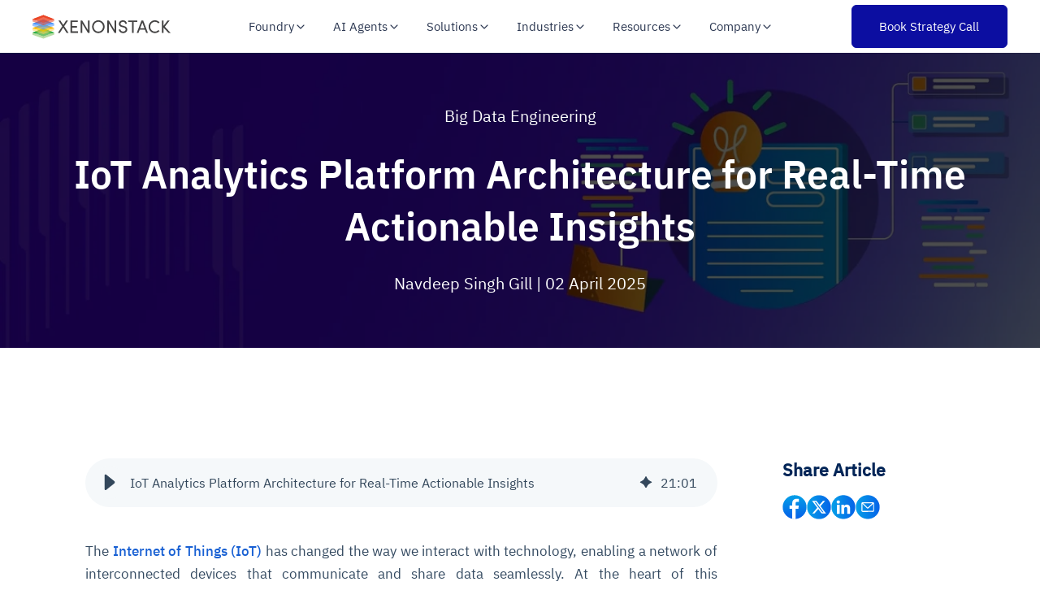

--- FILE ---
content_type: text/html; charset=UTF-8
request_url: https://www.xenonstack.com/blog/iot-analytics-platform
body_size: 42536
content:
<!doctype html><html lang="en"><head>
    <meta charset="utf-8">
    <title>IoT Analytics Platform Architecture for Real-Time Actionable Insights</title>
    <link rel="shortcut icon" href="https://www.xenonstack.com/hubfs/xenonstack-favicon.png">
    <meta name="description" content="Leverage IoT analytics platform and architecture to enhance decision intelligence, automate IT operations, and drive efficiency.">  
    <meta property="og:type" content="web page">
    <meta property="og:image" content="https://www.xenonstack.com/hubfs/Xenon%20Daily%20Work-4%20%281%29.png">
    <meta property="og:url" content="https://www.xenonstack.com/blog/iot-analytics-platform">
    <meta name="twitter:card" content="summary_large_image">
    <meta name="twitter:site" content="https://twitter.com/xenonstack"> 
    <link rel="preload" href="https://www.xenonstack.com/hubfs/IBM-Plex-Sans/IBMPlexSans-Bold.ttf" as="font" type="font/ttf" crossorigin="anonymous">
    <link rel="preload" href="https://www.xenonstack.com/hubfs/IBM-Plex-Sans/IBMPlexSans-Regular.ttf" as="font" type="font/ttf" crossorigin="anonymous">
    <link rel="preload" href="https://www.xenonstack.com/hubfs/IBM-Plex-Sans/IBMPlexSans-SemiBold.ttf" as="font" type="font/ttf" crossorigin="anonymous">
        
     
    <meta name="viewport" content="width=device-width, initial-scale=1">

    
    <meta property="og:description" content="Leverage IoT analytics platform and architecture to enhance decision intelligence, automate IT operations, and drive efficiency.">
    <meta property="og:title" content="IoT Analytics Platform Architecture for Real-Time Actionable Insights">
    <meta name="twitter:description" content="Leverage IoT analytics platform and architecture to enhance decision intelligence, automate IT operations, and drive efficiency.">
    <meta name="twitter:title" content="IoT Analytics Platform Architecture for Real-Time Actionable Insights">

    

    
    <style>
a.cta_button{-moz-box-sizing:content-box !important;-webkit-box-sizing:content-box !important;box-sizing:content-box !important;vertical-align:middle}.hs-breadcrumb-menu{list-style-type:none;margin:0px 0px 0px 0px;padding:0px 0px 0px 0px}.hs-breadcrumb-menu-item{float:left;padding:10px 0px 10px 10px}.hs-breadcrumb-menu-divider:before{content:'›';padding-left:10px}.hs-featured-image-link{border:0}.hs-featured-image{float:right;margin:0 0 20px 20px;max-width:50%}@media (max-width: 568px){.hs-featured-image{float:none;margin:0;width:100%;max-width:100%}}.hs-screen-reader-text{clip:rect(1px, 1px, 1px, 1px);height:1px;overflow:hidden;position:absolute !important;width:1px}
</style>

<link rel="stylesheet" href="https://www.xenonstack.com/hubfs/hub_generated/template_assets/1/183316258171/1768385021268/template_blog-postpage-v2.min.css">
<link rel="stylesheet" href="https://www.xenonstack.com/hubfs/hub_generated/template_assets/1/182657807661/1768385029265/template_get-started-multistep-form.css">
<link rel="stylesheet" href="https://www.xenonstack.com/hubfs/hub_generated/template_assets/1/199162971465/1768385023403/template_main-file-new-v3.min.css">
<link rel="stylesheet" href="https://www.xenonstack.com/hubfs/hub_generated/module_assets/1/200368890793/1764931511474/module_get-started-modal-v2.min.css">
<link rel="stylesheet" href="https://www.xenonstack.com/hubfs/hub_generated/module_assets/1/182744331918/1758001123914/module_next-step-section-resources.min.css">
<link rel="stylesheet" href="https://www.xenonstack.com/hubfs/hub_generated/module_assets/1/183341764437/1747746498208/module_blog-author-details.min.css">
<link rel="stylesheet" href="https://www.xenonstack.com/hubfs/hub_generated/module_assets/1/183338452006/1747750683736/module_blog-post-subscribe-now.min.css">
<link rel="preload" as="style" href="https://241839045.fs1.hubspotusercontent-na2.net/hubfs/241839045/raw_assets/media-default-modules/master/650/js_client_assets/assets/TrackPlayAnalytics-Cm48oVxd.css">

<link rel="preload" as="style" href="https://241839045.fs1.hubspotusercontent-na2.net/hubfs/241839045/raw_assets/media-default-modules/master/650/js_client_assets/assets/Tooltip-DkS5dgLo.css">

    <script type="application/ld+json">
{
  "mainEntityOfPage" : {
    "@type" : "WebPage",
    "@id" : "https://www.xenonstack.com/blog/iot-analytics-platform"
  },
  "author" : {
    "name" : "Navdeep Singh Gill",
    "url" : "https://www.xenonstack.com/blog/author/navdeep-singh-gill",
    "@type" : "Person"
  },
  "headline" : "IoT Analytics Platform Architecture for Real-Time Actionable Insights",
  "datePublished" : "2024-02-13T09:48:00.000Z",
  "dateModified" : "2025-04-02T09:23:56.044Z",
  "publisher" : {
    "name" : "Xenonstack Inc",
    "logo" : {
      "url" : "https://f.hubspotusercontent30.net/hubfs/8161231/Xenonstack-Serives%20-3-2-2021-10.png",
      "@type" : "ImageObject"
    },
    "@type" : "Organization"
  },
  "@context" : "https://schema.org",
  "@type" : "BlogPosting",
  "image" : [ "https://www.xenonstack.com/hubfs/Xenon%20Daily%20Work-4%20%281%29.png" ]
}
</script>


    
<!--  Added by GoogleAnalytics4 integration -->
<script>
var _hsp = window._hsp = window._hsp || [];
window.dataLayer = window.dataLayer || [];
function gtag(){dataLayer.push(arguments);}

var useGoogleConsentModeV2 = true;
var waitForUpdateMillis = 1000;


if (!window._hsGoogleConsentRunOnce) {
  window._hsGoogleConsentRunOnce = true;

  gtag('consent', 'default', {
    'ad_storage': 'denied',
    'analytics_storage': 'denied',
    'ad_user_data': 'denied',
    'ad_personalization': 'denied',
    'wait_for_update': waitForUpdateMillis
  });

  if (useGoogleConsentModeV2) {
    _hsp.push(['useGoogleConsentModeV2'])
  } else {
    _hsp.push(['addPrivacyConsentListener', function(consent){
      var hasAnalyticsConsent = consent && (consent.allowed || (consent.categories && consent.categories.analytics));
      var hasAdsConsent = consent && (consent.allowed || (consent.categories && consent.categories.advertisement));

      gtag('consent', 'update', {
        'ad_storage': hasAdsConsent ? 'granted' : 'denied',
        'analytics_storage': hasAnalyticsConsent ? 'granted' : 'denied',
        'ad_user_data': hasAdsConsent ? 'granted' : 'denied',
        'ad_personalization': hasAdsConsent ? 'granted' : 'denied'
      });
    }]);
  }
}

gtag('js', new Date());
gtag('set', 'developer_id.dZTQ1Zm', true);
gtag('config', 'G-N62LZ2BDY3');
</script>
<script async src="https://www.googletagmanager.com/gtag/js?id=G-N62LZ2BDY3"></script>

<!-- /Added by GoogleAnalytics4 integration -->


<!-- Site Schema by Morey Creative Studios // www.moreycreative.com/hubspot-schema -->

<script type="application/ld+json">
 {
     "@context": "http://schema.org",
     "@type": "Organization",
     "mainEntityOfPage":{
          "@type":"WebPage",
          "@id":"https://www.xenonstack.com/blog/iot-analytics-platform",
          "description": "Leverage IoT analytics platform and architecture to enhance decision intelligence, automate IT operations, and drive efficiency."
     },
     "url": "https://www.xenonstack.com/",
     "logo": "https://f.hubspotusercontent30.net/hubfs/8161231/Xenonstack-Serives%20-3-2-2021-10.png",
     "name": "XenonStack",
      "description": "XenonStack is the #1 Data and AI foundry and technology services company to simplify and scale Enterprise and Generative AI Journeys.",
     "address": {
          "@type": "PostalAddress",
          "streetAddress": "7700 Windrose Ave. ",
          "addressLocality": "Plano",
          "addressRegion": "Texas",
          "addressCountry": "USA",
          "postalCode": "75024"
     },
     "telephone": "",
     "email": "business@xenonstack.com",
     "sameAs": [
          "https://www.facebook.com/XenonStack",
          "https://www.linkedin.com/company/xenonstack/",
          "https://www.youtube.com/c/XenonStackOfficial",
          "https://twitter.com/xenonstack"
     ]
}
</script>
<!-- End Schema -->
<meta property="og:image" content="https://www.xenonstack.com/hubfs/Xenon%20Daily%20Work-4%20%281%29.png">
<meta property="og:image:width" content="1920">
<meta property="og:image:height" content="1080">
<meta property="og:image:alt" content="IoT Analytics Platform and Architecture">
<meta name="twitter:image" content="https://www.xenonstack.com/hubfs/Xenon%20Daily%20Work-4%20%281%29.png">
<meta name="twitter:image:alt" content="IoT Analytics Platform and Architecture">

<meta property="og:url" content="https://www.xenonstack.com/blog/iot-analytics-platform">
<meta name="twitter:card" content="summary_large_image">
<meta name="twitter:creator" content="@xenonstack">

<link rel="canonical" href="https://www.xenonstack.com/blog/iot-analytics-platform">
<!-- Blog Schema by Morey Creative Studios // www.moreycreative.com/hubspot-schema -->

<script type="application/ld+json">
 {
     "@context": "http://schema.org",
     "@type": "BlogPosting",
     "mainEntityOfPage":{
        "@type":"WebPage",
        "@id":"https://www.xenonstack.com/blog/iot-analytics-platform"
     },
     "headline": "IoT Analytics Platform Architecture for Real-Time Actionable Insights",
     "image": {
          "@type": "ImageObject",
          "url": "https://www.xenonstack.com/hubfs/Xenon%20Daily%20Work-4%20%281%29.png"
     },
     "datePublished": "2024-02-13 09:48:00",
     "dateModified": "April 2, 2025, 9:23:56 AM",
     "author": {
         "@type": "Person",
         "name": "Navdeep Singh Gill"
     },
     "publisher": {
         "@type": "Organization",
         "name": "XenonStack",
         "logo": {
             "@type": "ImageObject",
             "url": "https://f.hubspotusercontent30.net/hubfs/8161231/Xenonstack-Serives%20-3-2-2021-10.png"
         }
     },
     "description": "Leverage IoT analytics platform and architecture to enhance decision intelligence, automate IT operations, and drive efficiency."
 }
 </script>
 <!-- End Schema --> 
<meta property="og:type" content="article">
<link rel="alternate" type="application/rss+xml" href="https://www.xenonstack.com/blog/rss.xml">
<meta name="twitter:domain" content="www.xenonstack.com">
<script src="//platform.linkedin.com/in.js" type="text/javascript">
    lang: en_US
</script>

<meta http-equiv="content-language" content="en">






    <script src="https://analytics.ahrefs.com/analytics.js" data-key="Z3oqFb8LBeGlRUESr5Z+7w" async></script>
  <style>
    .header {
      margin-top: 0 !important;
    }
    .banner-upper-section.with-header {
      top: 0;
      margin: 64px 0 4rem!important;
      transition: all 0.4s 
        ease;
      z-index: 1 !important;
    }
    .banner-upper-section {
      top: 0;
      margin: 64px 0 4rem!important;
      transition: all 0.4s 
        ease;
      z-index: 1 !important;
    }
    .banner-upper-section.attached {
      margin: 0!important;
    }
    @media(max-width:767px){
      .banner-upper-section.with-header{
        margin: 70px 0 4rem!important;
      }
  </style><meta name="generator" content="HubSpot"></head>
  
  <body>
    <div class="body-wrapper">
      
      <div data-global-resource-path="xenonstack-hubspot-website/templates/partials/header-new-file-v4.html"><!-- Begin partial -->
<header class="pricing-header header header-wrapper" id="headerblock">
  <div class="container-homepage">
    <nav>
      <ul>
        <li tabindex="0"><div class="elixir-logo"><a href="/"><img src="https://www.xenonstack.com/hubfs/xenonstack-logo-new-relase.svg" alt="xenonstack-logo" width="170" height="30" loading="eager" fetchpriority="high"></a></div></li>
        <li>
          <ul class="headder-content">
            <li class="elixirdata-hover-element-header" tabindex="0" id="usecase-hover">
              <p class="platform">Foundry <svg width="16" height="16" viewbox="0 0 20 20" fill="none" xmlns="http://www.w3.org/2000/svg"><path d="M5 7.5L10 12.5L15 7.5" stroke="currentColor" stroke-width="1.5" stroke-linecap="round" stroke-linejoin="round"></path></svg></p>
              <div class="nav-megamenu">
                <div class="nav-megamenu-inner">
                  <div class="row">
                    <div class="col-12 col-sm-12 col-md-9 col-lg-9 dropdown-left">
                      <div class="dropdown-tab-heading">
                        <p class="drop-down-heading">Foundry</p>
                        <p class="dropdown-tab-desc">Unified reasoning foundation enabling seamless orchestration, analytics, infrastructure, and trust across intelligent ecosystems</p>
                        <!--                         <div class="dropdown-right-cta">
                          <a href="https://www.xenonstack.com/agentic-platforms/data-ai-foundry/">
                            <p class="solution-explore">Explore Now</p>
                            <img src="https://www.akira.ai/hubfs/dropdown-assets/cta-arrow.svg" alt="cta-arrow" loading="lazy" />
                          </a>
                        </div> -->
                      </div>
                      <div class="row pointers-row">
                        <div class="col-12 col-sm-4 col-md-4 col-lg-4 pointers-wrapper">
                          <a href="https://www.xenonstack.com/agentic-platforms/akira-ai/">
                            <div class="dropdown-pointers-outer-wrapper-1">
                              <img src="https://www.xenonstack.com/hubfs/xs-revamp-header-dropdown/our-purpose-line-icon.svg" alt="pointers-icon" width="32" height="32" loading="lazy">
                              <div class="dropdown-pointer">
                                <p class="dropdown-tab-subheading">Akira AI - Reasoning and Agent Orchestration</p>
                                <p class="dropdown-tab-description">Turn models into collaborative, policy-governed agents that learn and act together</p>
                              </div>
                            </div>
                          </a>
                        </div>
                        <div class="col-12 col-sm-4 col-md-4 col-lg-4 pointers-wrapper">
                          <a href="https://www.xenonstack.com/agentic-platforms/elixirdata/">
                            <div class="dropdown-pointers-outer-wrapper-1">
                              <img src="https://www.xenonstack.com/hubfs/xs-revamp-header-dropdown/autonomous-operations-icon.svg" alt="pointers-icon" width="32" height="32" loading="lazy">
                              <div class="dropdown-pointer">
                                <p class="dropdown-tab-subheading">ElixirData - Agentic Analytics Intelligence</p>
                                <p class="dropdown-tab-description">Explainable, decision-centric analytics for measurable business outcomes</p>
                              </div>
                            </div>
                          </a>
                        </div>
                        <div class="col-12 col-sm-4 col-md-4 col-lg-4 pointers-wrapper">
                          <a href="https://www.xenonstack.com/agentic-platforms/nexastack-unified-inference/">
                            <div class="dropdown-pointers-outer-wrapper-1">
                              <img src="https://www.xenonstack.com/hubfs/xs-revamp-header-dropdown/digital-immune-system-icon.svg" alt="pointers-icon" width="32" height="32" loading="lazy">
                              <div class="dropdown-pointer">
                                <p class="dropdown-tab-subheading">NexaStack - Agentic Infrastructure Automation</p>
                                <p class="dropdown-tab-description">Secure, compliant, and high-performance AI deployment across cloud, edge, and on-prem</p>
                              </div>
                            </div>
                          </a>
                        </div>
                        <div class="col-12 col-sm-4 col-md-4 col-lg-4 pointers-wrapper">
                          <a href="https://www.xenonstack.com/agentic-platforms/metasecure/">
                            <div class="dropdown-pointers-outer-wrapper-1">
                              <img src="https://www.xenonstack.com/hubfs/xs-header-dropdown/ai-driven-industries-hr-and-recruitment.svg" alt="pointers-icon" width="32" height="32" loading="lazy">
                              <div class="dropdown-pointer">
                                <p class="dropdown-tab-subheading">MetaSecure - Trust, Compliance, and Defense</p>
                                <p class="dropdown-tab-description">Continuous assurance with AI-BOMs, risk scoring, and agentic security</p>
                              </div>
                            </div>
                          </a>
                        </div>
                        <div class="col-12 col-sm-4 col-md-4 col-lg-4 pointers-wrapper">
                          <a href="https://www.xenonstack.com/agentic-platforms/neural-ai/">
                            <div class="dropdown-pointers-outer-wrapper-1">
                              <img src="https://www.xenonstack.com/hubfs/xs-revamp-header-dropdown/decision-intelligence-header-icon.svg" alt="pointers-icon" width="32" height="32" loading="lazy">
                              <div class="dropdown-pointer">
                                <p class="dropdown-tab-subheading">Neural AI – Agentic Intelligence &amp; Autonomous Innovation</p>
                                <p class="dropdown-tab-description">AI agents for intelligent automation and adaptive innovation</p>
                              </div>
                            </div>
                          </a>
                        </div>
                      </div>
                    </div>
                    <div class="col-12 col-sm-12 col-md-3 col-lg-3 dropdown-right">
                      <div class="dropdown-div">
                        <div class="navbar_dropdown-content-wrapper">
                          <div class="drop-down-right-div">
                            <h3>Reasoning Stack</h3>
                            <p>Powers intelligent systems with unified orchestration, adaptive analytics, scalable infrastructure, and built-in trust</p>
                            <a class="button-link" href="https://www.xenonstack.com/agentic-ai/analytics-platform/">
                              <p>See in action</p>
                              <img src="https://www.akira.ai/hubfs/dropdown-assets/cta-arrow.svg" alt="cta-arrow" loading="lazy">
                            </a>
                          </div>
                          <div class="navbar_featured-img"><img alt="platfom-image" src="https://9471087.fs1.hubspotusercontent-na1.net/hubfs/9471087/Imported%20images/build-your-next-intelligent-workflows-banner-image.svg" loading="lazy"></div>
                        </div>
                      </div>
                    </div>
                  </div>
                </div>
              </div>
            </li>
            <li class="elixirdata-hover-element-header" tabindex="0" id="solution-hover">
              <p class="platform">AI Agents <svg width="16" height="16" viewbox="0 0 20 20" fill="none" xmlns="http://www.w3.org/2000/svg"><path d="M5 7.5L10 12.5L15 7.5" stroke="currentColor" stroke-width="1.5" stroke-linecap="round" stroke-linejoin="round"></path></svg></p>
              <div class="nav-megamenu">
                <div class="nav-megamenu-inner">
                  <div class="row">
                    <div class="col-12 col-sm-12 col-md-12 col-lg-12 dropdown-left">
                      <div class="dropdown-tab-heading">
                        <p class="drop-down-heading">AI Agents</p>
                        <p class="dropdown-tab-desc">Pre-built autonomous agents designed for domain-specific intelligence, seamless integrations, and governed enterprise deployment</p>
                      </div>
                      <div class="row pointers-row">
                        <div class="col-l2 col-sm-12 col-md-6 col-lg-6 ai-agents-dropdown" id="ai-agents-dropdown">
                          <div class="dropdown-section-heading"><p>By Domain</p></div>
                          <div class="row">
                            <div class="col-12 col-sm-6 col-md-6 col-lg-6 pointers-wrapper-1">
                              <a href="https://www.xenonstack.com/ai-agents/agentic-operations/" class="dropdown-link-wrapper">
                                <div class="dropdown-pointers-outer-wrapper-1">
                                  <img src="https://www.xenonstack.com/hubfs/xs-header-dropdown/adaptive-ai-enterprise-operational-analytics.svg" alt="pointers-icon" width="32" height="32" loading="lazy">
                                  <div class="dropdown-pointer">
                                    <p class="dropdown-tab-subheading">Agentic Operations</p>
                                    <p class="dropdown-tab-description-1">AgentSRE and AgentOps for automated reliability and IT operations</p>
                                  </div>
                                </div>
                              </a>
                            </div>
                            <div class="col-12 col-sm-6 col-md-6 col-lg-6 pointers-wrapper-1">
                              <a href="https://www.xenonstack.com/ai-agents/agentic-finance/" class="dropdown-link-wrapper">
                                <div class="dropdown-pointers-outer-wrapper-1">
                                  <img src="https://www.xenonstack.com/hubfs/xs-header-dropdown/industries-fintech.svg" alt="pointers-icon" width="32" height="32" loading="lazy">
                                  <div class="dropdown-pointer">
                                    <p class="dropdown-tab-subheading">Agentic Finance</p>
                                    <p class="dropdown-tab-description-1">FinOps Agent and Budget Enforcer for optimized financial governance</p>
                                  </div>
                                </div>
                              </a>
                            </div>
                            <div class="col-12 col-sm-6 col-md-6 col-lg-6 pointers-wrapper-1">
                              <a href="https://www.xenonstack.com/ai-agents/agentic-risk-compliance/" class="dropdown-link-wrapper">
                                <div class="dropdown-pointers-outer-wrapper-1">
                                  <img src="https://www.xenonstack.com/hubfs/xs-header-dropdown/case-study-icon.svg" alt="pointers-icon" width="32" height="32" loading="lazy">
                                  <div class="dropdown-pointer">
                                    <p class="dropdown-tab-subheading">Agentic Risk and Compliance</p>
                                    <p class="dropdown-tab-description-1">Audit Agent and Risk Assurance to automate compliance monitoring</p>
                                  </div>
                                </div>
                              </a>
                            </div>
                            <div class="col-12 col-sm-6 col-md-6 col-lg-6 pointers-wrapper-1">
                              <a href="https://www.xenonstack.com/ai-agents/agentic-analytics/" class="dropdown-link-wrapper">
                                <div class="dropdown-pointers-outer-wrapper-1">
                                  <img src="https://www.xenonstack.com/hubfs/xs-header-dropdown/discover-digital-experience-platform.svg" alt="pointers-icon" width="32" height="32" loading="lazy">
                                  <div class="dropdown-pointer">
                                    <p class="dropdown-tab-subheading">Agentic Analytics</p>
                                    <p class="dropdown-tab-description-1">Analyst Agent and Decision Advisor for AI-driven insights and strategy</p>
                                  </div>
                                </div>
                              </a>
                            </div>
                            <div class="col-12 col-sm-6 col-md-6 col-lg-6 pointers-wrapper-1">
                              <a href="https://www.xenonstack.com/ai-agents/agentic-procurement/" class="dropdown-link-wrapper">
                                <div class="dropdown-pointers-outer-wrapper-1">
                                  <img src="https://www.xenonstack.com/hubfs/xs-revamp-header-dropdown/developer-experience-icon.svg" alt="pointers-icon" width="32" height="32" loading="lazy">
                                  <div class="dropdown-pointer">
                                    <p class="dropdown-tab-subheading">Agentic Supply Chain</p>
                                    <p class="dropdown-tab-description-1">AI-powered advisor for smart sourcing, vendor insights, and strategic procurement</p>
                                  </div>
                                </div>
                              </a>
                            </div>
                            <div class="col-12 col-sm-6 col-md-6 col-lg-6 pointers-wrapper-1">
                              <a href="https://www.xenonstack.com/ai-agents/agentic-security/" class="dropdown-link-wrapper">
                                <div class="dropdown-pointers-outer-wrapper-1">
                                  <img src="https://www.xenonstack.com/hubfs/xs-header-dropdown/discover-serverless-application-development.svg" alt="pointers-icon" width="32" height="32" loading="lazy">
                                  <div class="dropdown-pointer">
                                    <p class="dropdown-tab-subheading">Agentic Security</p>
                                    <p class="dropdown-tab-description-1">AI-driven defense delivering proactive threat detection and autonomous security orchestration</p>
                                  </div>
                                </div>
                              </a>
                            </div>
                          </div>
                        </div>
                        <div class="col-l2 col-sm-12 col-md-6 col-lg-6 ai-agents-dropdown">
                          <div class="dropdown-section-heading"><p>By Integration</p></div>
                          <div class="row">
                            <div class="col-12 col-sm-6 col-md-6 col-lg-6 pointers-wrapper-1">
                              <a href="https://www.xenonstack.com/ai-agents/snowflake-ai-agents/" class="dropdown-link-wrapper">
                                <div class="dropdown-pointers-outer-wrapper-1">
                                  <img src="https://www.xenonstack.com/hubfs/xs-header-dropdown/decision-intelligence-metaverse.svg" alt="pointers-icon" width="32" height="32" loading="lazy">
                                  <div class="dropdown-pointer">
                                    <p class="dropdown-tab-subheading">Snowflake AI Agents</p>
                                    <p class="dropdown-tab-description-1">Pre-built connectors for real-time data intelligence on Snowflake</p>
                                  </div>
                                </div>
                              </a>
                            </div>
                            <div class="col-12 col-sm-6 col-md-6 col-lg-6 pointers-wrapper-1">
                              <a href="https://www.xenonstack.com/ai-agents/databricks-ai-agents/" class="dropdown-link-wrapper">
                                <div class="dropdown-pointers-outer-wrapper-1">
                                  <img src="https://www.xenonstack.com/hubfs/xs-header-dropdown/optimize-cloud-migration.svg" alt="pointers-icon" width="32" height="32" loading="lazy">
                                  <div class="dropdown-pointer">
                                    <p class="dropdown-tab-subheading">Databricks AI Agents</p>
                                    <p class="dropdown-tab-description-1">AI agents for automated data workflows and insights on Databricks</p>
                                  </div>
                                </div>
                              </a>
                            </div>
                            <div class="col-12 col-sm-6 col-md-6 col-lg-6 pointers-wrapper-1">
                              <a href="https://www.xenonstack.com/ai-agents/servicenow-ai-agents/" class="dropdown-link-wrapper">
                                <div class="dropdown-pointers-outer-wrapper-1">
                                  <img src="https://www.xenonstack.com/hubfs/xs-header-dropdown/optimize-application-modernization.svg" alt="pointers-icon" width="32" height="32" loading="lazy">
                                  <div class="dropdown-pointer">
                                    <p class="dropdown-tab-subheading">ServiceNow AI Agents</p>
                                    <p class="dropdown-tab-description-1">AI workflows to streamline service, incident, and operations automation</p>
                                  </div>
                                </div>
                              </a>
                            </div>
                            <div class="col-12 col-sm-6 col-md-6 col-lg-6 pointers-wrapper-1">
                              <a href="https://www.xenonstack.com/ai-agents/jira-agents-actions/" class="dropdown-link-wrapper">
                                <div class="dropdown-pointers-outer-wrapper-1">
                                  <img src="https://www.xenonstack.com/hubfs/xs-header-dropdown/cloud-native-devsecops.svg" alt="pointers-icon" width="32" height="32" loading="lazy">
                                  <div class="dropdown-pointer">
                                    <p class="dropdown-tab-subheading">Jira/Project Management Agents</p>
                                    <p class="dropdown-tab-description-1">AI agents for backlog grooming, sprint planning, and real-time project visibility</p>
                                  </div>
                                </div>
                              </a>
                            </div>
                            <div class="col-12 col-sm-6 col-md-6 col-lg-6 pointers-wrapper-1">
                              <a href="https://www.xenonstack.com/ai-agents/sap-agents-actions/" class="dropdown-link-wrapper">
                                <div class="dropdown-pointers-outer-wrapper-1">
                                  <img src="https://www.xenonstack.com/hubfs/xs-header-dropdown/discover-digital-experience-platform.svg" alt="pointers-icon" width="32" height="32" loading="lazy">
                                  <div class="dropdown-pointer">
                                    <p class="dropdown-tab-subheading">SAP AI Agents</p>
                                    <p class="dropdown-tab-description-1">AI copilots for finance, supply chain, and HR decisions across your SAP landscape</p>
                                  </div>
                                </div>
                              </a>
                            </div>
                            <div class="col-12 col-sm-6 col-md-6 col-lg-6 pointers-wrapper-1">
                              <a href="https://www.xenonstack.com/ai-agents/oracle-agents-actions/" class="dropdown-link-wrapper">
                                <div class="dropdown-pointers-outer-wrapper-1">
                                  <img src="https://www.xenonstack.com/hubfs/xs-header-dropdown/ai-driven-industries-hr-and-recruitment.svg" alt="pointers-icon" width="32" height="32" loading="lazy">
                                  <div class="dropdown-pointer">
                                    <p class="dropdown-tab-subheading">Oracle AI Agents</p>
                                    <p class="dropdown-tab-description">AI agents for financials, risk, and operations intelligence across Oracle applications</p>
                                  </div>
                                </div>
                              </a>
                            </div>
                          </div>
                        </div>
                      </div>
                    </div>
                  </div>
                </div>
              </div>
            </li>
            <li class="elixirdata-hover-element-header" tabindex="0" id="solution-hover">
              <p class="platform">Solutions <svg width="16" height="16" viewbox="0 0 20 20" fill="none" xmlns="http://www.w3.org/2000/svg"><path d="M5 7.5L10 12.5L15 7.5" stroke="currentColor" stroke-width="1.5" stroke-linecap="round" stroke-linejoin="round"></path></svg></p>
              <div class="nav-megamenu">
                <div class="nav-megamenu-inner">
                  <div class="row">
                    <div class="col-12 col-sm-12 col-md-12 col-lg-12 dropdown-left">
                      <div class="dropdown-tab-heading">
                        <p class="drop-down-heading">Solutions</p>
                        <p class="dropdown-tab-desc">Governed AI solutions driving measurable business outcomes across operations, finance, security, and analytics</p>
                      </div>
                      <div class="row pointers-row">
                        <div class="col-12 col-sm-6 col-md-4 col-lg-4 pointers-wrapper-1">
                          <a href="https://www.xenonstack.com/ai-agents/cloudops-reimagined/" class="dropdown-link-wrapper">
                            <div class="dropdown-pointers-outer-wrapper-1">
                              <img src="https://www.xenonstack.com/hubfs/xs-header-dropdown/cloud-native-devops.svg" alt="pointers-icon" width="32" height="32" loading="lazy">
                              <div class="dropdown-pointer">
                                <p class="dropdown-tab-subheading">ReliabilityOps — Cloud Reliability Automation</p>
                                <p class="dropdown-tab-description-1">Automate reliability checks and optimize uptime with continuous reasoning</p>
                              </div>
                            </div>
                          </a>
                        </div>
                        <div class="col-12 col-sm-6 col-md-4 col-lg-4 pointers-wrapper-1">
                          <a href="https://www.xenonstack.com/ai-agents/sre-reimagined/" class="dropdown-link-wrapper">
                            <div class="dropdown-pointers-outer-wrapper-1">
                              <img src="https://www.xenonstack.com/hubfs/xs-header-dropdown/cloud-native-kubernetes.svg" alt="pointers-icon" width="32" height="32" loading="lazy">
                              <div class="dropdown-pointer">
                                <p class="dropdown-tab-subheading">IncidentOps — AI-Driven Site Reliability</p>
                                <p class="dropdown-tab-description-1">Resolve incidents faster with AI-led triage, contextual RCA, and adaptive recovery</p>
                              </div>
                            </div>
                          </a>
                        </div>
                        <div class="col-12 col-sm-6 col-md-4 col-lg-4 pointers-wrapper-1">
                          <a href="https://www.xenonstack.com/ai-agents/platformops-reimagined/" class="dropdown-link-wrapper">
                            <div class="dropdown-pointers-outer-wrapper-1">
                              <img src="https://www.xenonstack.com/hubfs/xs-header-dropdown/discover-custom-software-development.svg" alt="pointers-icon" width="32" height="32" loading="lazy">
                              <div class="dropdown-pointer">
                                <p class="dropdown-tab-subheading">PlatformOps — Unified Platform Automation</p>
                                <p class="dropdown-tab-description-1">Unify infrastructure and AI systems with reasoning-driven automation and compliance</p>
                              </div>
                            </div>
                          </a>
                        </div>
                        <div class="col-12 col-sm-6 col-md-4 col-lg-4 pointers-wrapper-1">
                          <a href="https://www.xenonstack.com/ai-agents/responsible-ai-aviator/" class="dropdown-link-wrapper">
                            <div class="dropdown-pointers-outer-wrapper-1">
                              <img src="https://www.xenonstack.com/hubfs/xs-header-dropdown/decision-intelligence-customer-analytics.svg" alt="pointers-icon" width="32" height="32" loading="lazy">
                              <div class="dropdown-pointer">
                                <p class="dropdown-tab-subheading">DefenseOps — Autonomous Threat Defense</p>
                                <p class="dropdown-tab-description-1">Detect, analyze, and neutralize threats autonomously with adaptive defense intelligence</p>
                              </div>
                            </div>
                          </a>
                        </div>
                        <div class="col-12 col-sm-6 col-md-4 col-lg-4 pointers-wrapper-1">
                          <a href="https://www.xenonstack.com/ai-agents/secops-reimagined/" class="dropdown-link-wrapper">
                            <div class="dropdown-pointers-outer-wrapper-1">
                              <img src="https://www.xenonstack.com/hubfs/xs-header-dropdown/optimize-business-intelligence.svg" alt="pointers-icon" width="32" height="32" loading="lazy">
                              <div class="dropdown-pointer">
                                <p class="dropdown-tab-subheading">TrustOps — Responsible AI and Continuous Governance</p>
                                <p class="dropdown-tab-description-1">Ensure transparency, fairness, and compliance in every AI system and decision</p>
                              </div>
                            </div>
                          </a>
                        </div>
                        <div class="col-12 col-sm-6 col-md-4 col-lg-4 pointers-wrapper-1">
                          <a href="https://www.xenonstack.com/ai-agents/risk-management-aviator/" class="dropdown-link-wrapper">
                            <div class="dropdown-pointers-outer-wrapper-1">
                              <img src="https://www.xenonstack.com/hubfs/xs-header-dropdown/ai-driven-industries-manufacturing.svg" alt="pointers-icon" width="32" height="32" loading="lazy">
                              <div class="dropdown-pointer">
                                <p class="dropdown-tab-subheading">RiskOps — Predictive Risk Intelligence</p>
                                <p class="dropdown-tab-description-1">Predict, score, and mitigate risks proactively with real-time assurance intelligence</p>
                              </div>
                            </div>
                          </a>
                        </div>
                        <div class="col-12 col-sm-6 col-md-4 col-lg-4 pointers-wrapper-1">
                          <a href="https://www.xenonstack.com/ai-agents/industrial-automation-reimagined/" class="dropdown-link-wrapper">
                            <div class="dropdown-pointers-outer-wrapper-1">
                              <img src="https://www.xenonstack.com/hubfs/xs-header-dropdown/adaptive-ai-explainable-ai.svg" alt="pointers-icon" width="32" height="32" loading="lazy">
                              <div class="dropdown-pointer">
                                <p class="dropdown-tab-subheading">FactoryOps — AI-Driven Industrial Automation</p>
                                <p class="dropdown-tab-description-1">Predict equipment failures and optimize production with adaptive intelligence</p>
                              </div>
                            </div>
                          </a>
                        </div>
                        <div class="col-12 col-sm-6 col-md-4 col-lg-4 pointers-wrapper-1">
                          <a href="https://www.xenonstack.com/ai-agents/asset-operations-and-maintenance-reimagined/" class="dropdown-link-wrapper">
                            <div class="dropdown-pointers-outer-wrapper-1">
                              <img src="https://www.xenonstack.com/hubfs/xs-header-dropdown/adaptive-ai-enterprise-operational-analytics.svg" alt="pointers-icon" width="32" height="32" loading="lazy">
                              <div class="dropdown-pointer">
                                <p class="dropdown-tab-subheading">AssetOps — Automated Asset Reliability</p>
                                <p class="dropdown-tab-description-1">Enable predictive maintenance and optimize lifecycle performance continuously</p>
                              </div>
                            </div>
                          </a>
                        </div>
                        <div class="col-12 col-sm-6 col-md-4 col-lg-4 pointers-wrapper-1">
                          <a href="https://www.xenonstack.com/ai-agents/qaops-reimagined/" class="dropdown-link-wrapper">
                            <div class="dropdown-pointers-outer-wrapper-1">
                              <img src="https://www.xenonstack.com/hubfs/xs-header-dropdown/ai-driven-industries-infrastructure%20.svg" alt="pointers-icon" width="32" height="32" loading="lazy">
                              <div class="dropdown-pointer">
                                <p class="dropdown-tab-subheading">QualityOps — Continuous Testing Intelligence</p>
                                <p class="dropdown-tab-description-1">Accelerate testing cycles with autonomous validation and reasoning feedback</p>
                              </div>
                            </div>
                          </a>
                        </div>
                        <div class="col-12 col-sm-6 col-md-4 col-lg-4 pointers-wrapper-1">
                          <a href="https://www.xenonstack.com/ai-agents/procurement-reimagined/" class="dropdown-link-wrapper">
                            <div class="dropdown-pointers-outer-wrapper-1">
                              <img src="https://www.xenonstack.com/hubfs/xs-header-dropdown/industries-insurance.svg" alt="pointers-icon" width="32" height="32" loading="lazy">
                              <div class="dropdown-pointer">
                                <p class="dropdown-tab-subheading">SourcingOps — Intelligent Procurement</p>
                                <p class="dropdown-tab-description-1">Automate sourcing, vendor analysis, and spend insights for agile procurement</p>
                              </div>
                            </div>
                          </a>
                        </div>
                        <div class="col-12 col-sm-6 col-md-4 col-lg-4 pointers-wrapper-1">
                          <a href="https://www.xenonstack.com/ai-agents/dataops-reimagined/" class="dropdown-link-wrapper">
                            <div class="dropdown-pointers-outer-wrapper-1">
                              <img src="https://www.xenonstack.com/hubfs/xs-header-dropdown/decision-intelligence-augmented-data-management.svg" alt="pointers-icon" width="32" height="32" loading="lazy">
                              <div class="dropdown-pointer">
                                <p class="dropdown-tab-subheading">DataOps — Autonomous Data Pipeline Governance</p>
                                <p class="dropdown-tab-description-1">Ensure reliability, detect anomalies, and self-heal data pipelines automatically</p>
                              </div>
                            </div>
                          </a>
                        </div>
                        <div class="col-12 col-sm-6 col-md-3 col-lg-3 pointers-wrapper-1">
                          <a href="https://www.xenonstack.com/ai-agents/desicison-reimagined/" class="dropdown-link-wrapper">
                            <div class="dropdown-pointers-outer-wrapper-1">
                              <img src="https://www.xenonstack.com/hubfs/xs-header-dropdown/decision-intelligence-metaverse.svg" alt="pointers-icon" width="32" height="32" loading="lazy">
                              <div class="dropdown-pointer">
                                <p class="dropdown-tab-subheading">DecisionOps — Intelligent Decisioning</p>
                                <p class="dropdown-tab-description-1">Deliver explainable, auditable, and measurable outcomes with reasoning AI</p>
                              </div>
                            </div>
                          </a>
                        </div>
                      </div>
                    </div>
                  </div>
                </div>
              </div>
            </li>
            <li class="elixirdata-hover-element-header" tabindex="0" id="solution-hover">
              <p class="platform">Industries <svg width="16" height="16" viewbox="0 0 20 20" fill="none" xmlns="http://www.w3.org/2000/svg"><path d="M5 7.5L10 12.5L15 7.5" stroke="currentColor" stroke-width="1.5" stroke-linecap="round" stroke-linejoin="round"></path></svg></p>
              <div class="nav-megamenu">
                <div class="nav-megamenu-inner">
                  <div class="row">
                    <div class="col-12 col-sm-12 col-md-12 col-lg-12 dropdown-left">
                      <div class="dropdown-tab-heading">
                        <p class="drop-down-heading">Industries</p>
                        <p class="dropdown-tab-desc">Industry blueprints showcasing agentic transformation, real-world impact, and measurable outcomes across key sectors</p>
                      </div>
                      <div class="row pointers-row">
                        <div class="col-12 col-sm-6 col-md-4 col-lg-4 pointers-wrapper-1">
                          <a href="https://www.xenonstack.com/industries/aerospace/" class="dropdown-link-wrapper">
                            <div class="dropdown-pointers-outer-wrapper-1">
                              <img src="https://www.xenonstack.com/hubfs/xs-header-dropdown/adaptive-ai-computer-vision.svg" alt="pointers-icon" width="32" height="32" loading="lazy">
                              <div class="dropdown-pointer">
                                <p class="dropdown-tab-subheading">Aerospace and Defense</p>
                                <p class="dropdown-tab-description-1">Autonomous flight systems and predictive maintenance powered by AI</p>
                              </div>
                            </div>
                          </a>
                        </div>
                        <div class="col-12 col-sm-6 col-md-4 col-lg-4 pointers-wrapper-1">
                          <a href="https://www.xenonstack.com/industries/banking/" class="dropdown-link-wrapper">
                            <div class="dropdown-pointers-outer-wrapper-1">
                              <img src="https://www.xenonstack.com/hubfs/xs-header-dropdown/industries-fintech.svg" alt="pointers-icon" width="32" height="32" loading="lazy">
                              <div class="dropdown-pointer">
                                <p class="dropdown-tab-subheading">Banking - Finance - Payments</p>
                                <p class="dropdown-tab-description-1">AI governance for secure, compliant, and adaptive financial operations</p>
                              </div>
                            </div>
                          </a>
                        </div>
                        <div class="col-12 col-sm-6 col-md-4 col-lg-4 pointers-wrapper-1">
                          <a href="https://www.xenonstack.com/industries/digital-manufacturing-services/" class="dropdown-link-wrapper">
                            <div class="dropdown-pointers-outer-wrapper-1">
                              <img src="https://www.xenonstack.com/hubfs/xs-header-dropdown/industries-retail.svg" alt="pointers-icon" width="32" height="32" loading="lazy">
                              <div class="dropdown-pointer">
                                <p class="dropdown-tab-subheading">Manufacturing and Industrial Automation</p>
                                <p class="dropdown-tab-description-1">Smart factories using reasoning systems for real-time quality optimization</p>
                              </div>
                            </div>
                          </a>
                        </div>
                        <div class="col-12 col-sm-6 col-md-4 col-lg-4 pointers-wrapper-1">
                          <a href="https://www.xenonstack.com/industries/enterprise-technology/" class="dropdown-link-wrapper">
                            <div class="dropdown-pointers-outer-wrapper-1">
                              <img src="https://www.xenonstack.com/hubfs/xs-header-dropdown/optimize-cloud-infrastrcuture.svg" alt="pointers-icon" width="32" height="32" loading="lazy">
                              <div class="dropdown-pointer">
                                <p class="dropdown-tab-subheading">Enterprise - IT Operations</p>
                                <p class="dropdown-tab-description-1">AI-powered IT operations ensuring reliability, scalability, and cost efficiency</p>
                              </div>
                            </div>
                          </a>
                        </div>
                        <div class="col-12 col-sm-6 col-md-4 col-lg-4 pointers-wrapper-1">
                          <a href="https://www.xenonstack.com/industries/consumer-technology/" class="dropdown-link-wrapper">
                            <div class="dropdown-pointers-outer-wrapper-1">
                              <img src="https://www.xenonstack.com/hubfs/xs-header-dropdown/xs-scale-clients-and-partners.svg" alt="pointers-icon" width="32" height="32" loading="lazy">
                              <div class="dropdown-pointer">
                                <p class="dropdown-tab-subheading">Consumer – Experience – Tech</p>
                                <p class="dropdown-tab-description-1">Personalized digital experiences driven by explainable and trusted AI</p>
                              </div>
                            </div>
                          </a>
                        </div>
                        <div class="col-12 col-sm-6 col-md-4 col-lg-4 pointers-wrapper-1">
                          <a href="https://www.xenonstack.com/industries/retail/" class="dropdown-link-wrapper">
                            <div class="dropdown-pointers-outer-wrapper-1">
                              <img src="https://www.xenonstack.com/hubfs/xs-header-dropdown/discover-platform-engineering.svg" alt="pointers-icon" width="32" height="32" loading="lazy">
                              <div class="dropdown-pointer">
                                <p class="dropdown-tab-subheading">Retail and Supply Chain</p>
                                <p class="dropdown-tab-description-1">Autonomous retail analytics enhancing operations, engagement, and forecasting accuracy</p>
                              </div>
                            </div>
                          </a>
                        </div>
                        <div class="col-12 col-sm-6 col-md-4 col-lg-4 pointers-wrapper-1">
                          <a href="https://www.xenonstack.com/industries/travel-hospitality/" class="dropdown-link-wrapper">
                            <div class="dropdown-pointers-outer-wrapper-1">
                              <img src="https://www.xenonstack.com/hubfs/xs-header-dropdown/industries-healthcare.svg" alt="pointers-icon" width="32" height="32" loading="lazy">
                              <div class="dropdown-pointer">
                                <p class="dropdown-tab-subheading">Travel – Hospitality – Guest Experience</p>
                                <p class="dropdown-tab-description-1">Agentic systems delivering personalized guest journeys with contextual intelligence</p>
                              </div>
                            </div>
                          </a>
                        </div>
                      </div>
                    </div>
                  </div>
                </div>
              </div>
            </li>
            <li class="elixirdata-hover-element-header" tabindex="0" id="solution-hover">
              <p class="platform">Resources <svg width="16" height="16" viewbox="0 0 20 20" fill="none" xmlns="http://www.w3.org/2000/svg"><path d="M5 7.5L10 12.5L15 7.5" stroke="currentColor" stroke-width="1.5" stroke-linecap="round" stroke-linejoin="round"></path></svg></p>
              <div class="nav-megamenu">
                <div class="nav-megamenu-inner">
                  <div class="row">
                    <div class="col-12 col-sm-12 col-md-12 col-lg-12 dropdown-left">
                      <div class="dropdown-tab-heading">
                        <p class="drop-down-heading">Resources</p>
                        <p class="dropdown-tab-desc">Explore insights, success stories, and learning programs that build knowledge and strengthen the AI transformation journey</p>
                      </div>
                      <div class="row pointers-row">
                        <div class="col-12 col-sm-6 col-md-4 col-lg-4 pointers-wrapper-1">
                          <a href="https://www.xenonstack.com/blog" class="dropdown-link-wrapper">
                            <div class="dropdown-pointers-outer-wrapper-1">
                              <img src="https://www.xenonstack.com/hubfs/xs-header-dropdown/xs-scale-xenonstack-university.svg" alt="pointers-icon" width="32" height="32" loading="lazy">
                              <div class="dropdown-pointer">
                                <p class="dropdown-tab-subheading">Blogs</p>
                                <p class="dropdown-tab-description-1">Stay updated with the latest industry trends, news, and thought leadership</p>
                              </div>
                            </div>
                          </a>
                        </div>
                        <div class="col-12 col-sm-6 col-md-4 col-lg-4 pointers-wrapper-1">
                          <a href="https://www.xenonstack.com/insights" class="dropdown-link-wrapper">
                            <div class="dropdown-pointers-outer-wrapper-1">
                              <img src="https://www.xenonstack.com/hubfs/xs-header-dropdown/insights.svg" alt="pointers-icon" width="32" height="32" loading="lazy">
                              <div class="dropdown-pointer">
                                <p class="dropdown-tab-subheading">Insights</p>
                                <p class="dropdown-tab-description-1">Explore in-depth AI articles, use cases, and innovative applications</p>
                              </div>
                            </div>
                          </a>
                        </div>
                        <div class="col-12 col-sm-6 col-md-4 col-lg-4 pointers-wrapper-1">
                          <a href="https://www.xenonstack.com/use-cases" class="dropdown-link-wrapper">
                            <div class="dropdown-pointers-outer-wrapper-1">
                              <img src="https://www.xenonstack.com/hubfs/xs-header-dropdown/use-case.svg" alt="pointers-icon" width="32" height="32" loading="lazy">
                              <div class="dropdown-pointer">
                                <p class="dropdown-tab-subheading">Use Cases</p>
                                <p class="dropdown-tab-description-1">Discover real-world applications of Agentic AI across industries</p>
                              </div>
                            </div>
                          </a>
                        </div>
                        <div class="col-12 col-sm-6 col-md-4 col-lg-4 pointers-wrapper-1">
                          <a href="//xenonstack.com/case-studies" class="dropdown-link-wrapper">
                            <div class="dropdown-pointers-outer-wrapper-1">
                              <img src="https://www.xenonstack.com/hubfs/xs-header-dropdown/scale-cloud-native-applications.svg" alt="pointers-icon" width="32" height="32" loading="lazy">
                              <div class="dropdown-pointer">
                                <p class="dropdown-tab-subheading">Case Studies</p>
                                <p class="dropdown-tab-description-1">Learn how organizations are achieving success with our solutions</p>
                              </div>
                            </div>
                          </a>
                        </div>
                        <div class="col-12 col-sm-6 col-md-4 col-lg-4 pointers-wrapper-1">
                          <a href="https://www.xenonstack.com/videos/" class="dropdown-link-wrapper">
                            <div class="dropdown-pointers-outer-wrapper-1">
                              <img src="https://www.xenonstack.com/hubfs/xs-header-dropdown/video.svg" alt="pointers-icon" width="32" height="32" loading="lazy">
                              <div class="dropdown-pointer">
                                <p class="dropdown-tab-subheading">Video Library</p>
                                <p class="dropdown-tab-description-1">Explore our collection of product demos, webinars, and AI thought leadership videos</p>
                              </div>
                            </div>
                          </a>
                        </div>
                        <div class="col-12 col-sm-6 col-md-4 col-lg-4 pointers-wrapper-1">
                          <a href="https://www.xenonstack.com/e-book" class="dropdown-link-wrapper">
                            <div class="dropdown-pointers-outer-wrapper-1">
                              <img src="https://www.xenonstack.com/hubfs/xs-header-dropdown/ebook.svg" alt="pointers-icon" width="32" height="32" loading="lazy">
                              <div class="dropdown-pointer">
                                <p class="dropdown-tab-subheading">E-Books</p>
                                <p class="dropdown-tab-description-1">Download comprehensive e-books on AI, SRE, and more</p>
                              </div>
                            </div>
                          </a>
                        </div>
                        <div class="col-12 col-sm-6 col-md-4 col-lg-4 pointers-wrapper-1">
                          <a href="https://www.xenonstack.com/presentations/" class="dropdown-link-wrapper">
                            <div class="dropdown-pointers-outer-wrapper-1">
                              <img src="https://www.xenonstack.com/hubfs/xs-header-dropdown/presentation.svg" alt="pointers-icon" width="32" height="32" loading="lazy">
                              <div class="dropdown-pointer">
                                <p class="dropdown-tab-subheading">Presentations</p>
                                <p class="dropdown-tab-description-1">View our AI presentations, talks, and conference sessions on AI innovation</p>
                              </div>
                            </div>
                          </a>
                        </div>
                      </div>
                    </div>
                  </div>
                </div>
              </div>
            </li>
            <li class="elixirdata-hover-element-header" tabindex="0" id="solution-hover">
              <p class="platform">Company <svg width="16" height="16" viewbox="0 0 20 20" fill="none" xmlns="http://www.w3.org/2000/svg"><path d="M5 7.5L10 12.5L15 7.5" stroke="currentColor" stroke-width="1.5" stroke-linecap="round" stroke-linejoin="round"></path></svg></p>
              <div class="nav-megamenu">
                <div class="nav-megamenu-inner">
                  <div class="row">
                    <div class="col-12 col-sm-12 col-md-12 col-lg-12 dropdown-left">
                      <div class="dropdown-tab-heading">
                        <p class="drop-down-heading">Company</p>
                        <p class="dropdown-tab-desc">Discover our people, principles, and purpose driving innovation, trust, and meaningful careers in the AI era</p>
                      </div>
                      <div class="row pointers-row">
                        <div class="col-12 col-sm-6 col-md-4 col-lg-4 pointers-wrapper-1">
                          <a href="https://www.xenonstack.com/about-us/" class="dropdown-link-wrapper">
                            <div class="dropdown-pointers-outer-wrapper-1">
                              <img src="https://www.xenonstack.com/hubfs/xs-header-dropdown/xs-journey-about-us.svg" alt="pointers-icon" width="32" height="32" loading="lazy">
                              <div class="dropdown-pointer">
                                <p class="dropdown-tab-subheading">About Us</p>
                                <p class="dropdown-tab-description-1">Discover our mission, story, and the values driving our innovation and impact</p>
                              </div>
                            </div>
                          </a>
                        </div>

                        <div class="col-12 col-sm-6 col-md-6 col-lg-4 pointers-wrapper-1">
                          <a href="https://www.xenonstack.com/xenonstack-academy/" class="dropdown-link-wrapper">
                            <div class="dropdown-pointers-outer-wrapper-1">
                              <img src="https://www.xenonstack.com/hubfs/xs-header-dropdown/xs-scale-xenonstack-university.svg" alt="pointers-icon" width="32" height="32" loading="lazy">
                              <div class="dropdown-pointer">
                                <p class="dropdown-tab-subheading">Xenonstack Academy</p>
                                <p class="dropdown-tab-description-1">Enhance your skills with our comprehensive training programs and courses designed for modern tech professionals</p>
                              </div>
                            </div>
                          </a>
                        </div>

                        <div class="col-12 col-sm-6 col-md-4 col-lg-4 pointers-wrapper-1">
                          <a href="https://www.xenonstack.com/contact-us/" class="dropdown-link-wrapper">
                            <div class="dropdown-pointers-outer-wrapper-1">
                              <img src="https://www.xenonstack.com/hubfs/xs-header-dropdown/xs-scale-clients-and-partners.svg" alt="pointers-icon" width="32" height="32" loading="lazy">
                              <div class="dropdown-pointer">
                                <p class="dropdown-tab-subheading">Contact Us</p>
                                <p class="dropdown-tab-description-1">Get in touch with us for support, business inquiries, or collaboration opportunities</p>
                              </div>
                            </div>
                          </a>
                        </div>

                        <div class="col-12 col-sm-6 col-md-4 col-lg-4 pointers-wrapper-1">
                          <a href="https://www.xenonstack.com/about-us/leadership-team/" class="dropdown-link-wrapper">
                            <div class="dropdown-pointers-outer-wrapper-1">
                              <img src="https://www.xenonstack.com/hubfs/xs-header-dropdown/ai-driven-industries-public-safety.svg" alt="pointers-icon" width="32" height="32" loading="lazy">
                              <div class="dropdown-pointer">
                                <p class="dropdown-tab-subheading">Leadership Team</p>
                                <p class="dropdown-tab-description-1">Meet the visionary leaders guiding Xenonstack’s strategic direction and innovation</p>
                              </div>
                            </div>
                          </a>
                        </div>

                        <div class="col-12 col-sm-6 col-md-4 col-lg-4 pointers-wrapper-1">
                          <a href="https://www.xenonstack.com/about-us/tao-of-xenonstack/" class="dropdown-link-wrapper">
                            <div class="dropdown-pointers-outer-wrapper-1">
                              <img src="https://www.xenonstack.com/hubfs/xs-header-dropdown/adaptive-ai-enterprise-knowledge-graph.svg" alt="pointers-icon" width="32" height="32" loading="lazy">
                              <div class="dropdown-pointer">
                                <p class="dropdown-tab-subheading">Tao of Xenonstack</p>
                                <p class="dropdown-tab-description-1">Learn about the guiding principles and philosophies that shape our culture and solutions</p>
                              </div>
                            </div>
                          </a>
                        </div>

                        <div class="col-12 col-sm-6 col-md-4 col-lg-4 pointers-wrapper-1">
                          <a href="https://www.xenonstack.com/about-us/how-we-work/" class="dropdown-link-wrapper">
                            <div class="dropdown-pointers-outer-wrapper-1">
                              <img src="https://www.xenonstack.com/hubfs/xs-header-dropdown/xs-journey-how-we-work.svg" alt="pointers-icon" width="32" height="32" loading="lazy">
                              <div class="dropdown-pointer">
                                <p class="dropdown-tab-subheading">How We Work</p>
                                <p class="dropdown-tab-description-1">Understand our collaborative approach and work culture that drive successful outcomes</p>
                              </div>
                            </div>
                          </a>
                        </div>

                        <div class="col-12 col-sm-6 col-md-4 col-lg-4 pointers-wrapper-1">
                          <a href="https://www.xenonstack.com/about-us/how-we-grow/" class="dropdown-link-wrapper">
                            <div class="dropdown-pointers-outer-wrapper-1">
                              <img src="https://www.xenonstack.com/hubfs/xs-header-dropdown/xs-journey-how-we-grow.svg" alt="pointers-icon" width="32" height="32" loading="lazy">
                              <div class="dropdown-pointer">
                                <p class="dropdown-tab-subheading">How We Grow</p>
                                <p class="dropdown-tab-description-1">Explore how we nurture talent, foster innovation, and promote sustainable growth</p>
                              </div>
                            </div>
                          </a>
                        </div>

                        <div class="col-12 col-sm-6 col-md-4 col-lg-4 pointers-wrapper-1">
                          <a href="https://www.xenonstack.com/careers/" class="dropdown-link-wrapper">
                            <div class="dropdown-pointers-outer-wrapper-1">
                              <img src="https://www.xenonstack.com/hubfs/xs-header-dropdown/xs-journey-our-purpose.svg" alt="pointers-icon" width="32" height="32" loading="lazy">
                              <div class="dropdown-pointer">
                                <p class="dropdown-tab-subheading">Careers</p>
                                <p class="dropdown-tab-description-1">Join our growing team! Explore career opportunities to work at the forefront of innovation</p>
                              </div>
                            </div>
                          </a>
                        </div>
                      </div>
                    </div>
                  </div>
                </div>
              </div>
            </li>
          </ul>
        </li>
        <li>
          <button class="header-cta nav-button">Book Strategy Call</button>
        </li>
        <!--         <li tabindex="0"><a class="header-cta nav-button">Book Strategy Call</a></li> -->
      </ul>
    </nav>
    <div class="mobile-navigation-header">
      <div class="mobile-logo-side"><a href="/"><img src="https://www.xenonstack.com/hubfs/xenonstack-logo-new-relase.svg" alt="xenonstack-logo" width="170" height="32" loading="eager" fetchpriority="high"></a></div>
      <div class="mobile-hamburger">
        <div class="hamburger" id="hamburger-6"><span class="line"></span><span class="line"></span><span class="line"></span></div>
      </div>
    </div>
  </div>
  <nav id="main-navigation" class="main-navigation__menu">
    <div class="container-homepage">
      <ul>
        <li tabindex="0">
          <p>Foundry <img src="https://www.akira.ai/hubfs/dropdown-assets/dropdown-icon.svg" class="dropdown-icon" alt="dropdown-icon"></p>
          <div class="mobile-nav">
            <a href="https://www.xenonstack.com/agentic-platforms/akira-ai/">Akira AI</a>
            <a href="https://www.xenonstack.com/agentic-platforms/elixirdata/">ElixirData</a>
            <a href="https://www.xenonstack.com/agentic-platforms/nexastack-unified-inference/">NexaStack</a>
            <a href="https://www.xenonstack.com/agentic-platforms/metasecure/">MetaSecure</a>
            <a href="https://www.xenonstack.com/agentic-platforms/neural-ai/">Neural AI</a>
          </div>
        </li>
        <li tabindex="1">
          <p>AI Agents <img src="https://www.akira.ai/hubfs/dropdown-assets/dropdown-icon.svg" class="dropdown-icon" alt="dropdown-icon"></p>
          <div class="mobile-nav">
            <a href="https://www.xenonstack.com/ai-agents/agentic-operations/">Agentic Operations</a>
            <a href="https://www.xenonstack.com/ai-agents/agentic-finance/">Agentic Finance</a>
            <a href="https://www.xenonstack.com/ai-agents/agentic-risk-compliance/">Agentic Risk and Compliance</a>
            <a href="https://www.xenonstack.com/ai-agents/agentic-analytics/">Agentic Analytics</a>
            <a href="https://www.xenonstack.com/ai-agents/agentic-procurement/">Agentic Supply Chain</a>
            <a href="https://www.xenonstack.com/ai-agents/agentic-security/">Agentic Security</a>
            <a href="https://www.xenonstack.com/ai-agents/snowflake-ai-agents/">Snowflake AI Agents</a>
            <a href="https://www.xenonstack.com/ai-agents/databricks-ai-agents/">Databricks AI Agents</a>
            <a href="https://www.xenonstack.com/ai-agents/servicenow-ai-agents/">ServiceNow AI Agents</a>
            <a href="https://www.xenonstack.com/ai-agents/jira-agents-actions/">Jira/Project Management Agents</a>
            <a href="https://www.xenonstack.com/ai-agents/sap-agents-actions/">SAP AI Agents</a>
            <a href="https://www.xenonstack.com/ai-agents/oracle-agents-actions/">Oracle AI Agents</a>
          </div>
        </li>
        <li tabindex="2">
          <p>Solutions <img src="https://www.akira.ai/hubfs/dropdown-assets/dropdown-icon.svg" class="dropdown-icon" alt="dropdown-icon"></p>
          <div class="mobile-nav">
            <a href="https://www.xenonstack.com/ai-agents/cloudops-reimagined/">ReliabilityOps</a>
            <a href="https://www.xenonstack.com/ai-agents/sre-reimagined/">IncidentOps</a>
            <a href="https://www.xenonstack.com/ai-agents/platformops-reimagined/">PlatformOps</a>
            <a href="https://www.xenonstack.com/ai-agents/responsible-ai-aviator/">DefenseOps</a>
            <a href="https://www.xenonstack.com/ai-agents/secops-reimagined/">TrustOps</a>
            <a href="https://www.xenonstack.com/ai-agents/risk-management-aviator/">RiskOps</a>
            <a href="https://www.xenonstack.com/ai-agents/industrial-automation-reimagined/">FactoryOps</a>
            <a href="https://www.xenonstack.com/ai-agents/asset-operations-and-maintenance-reimagined/">AssetOps</a>
            <a href="https://www.xenonstack.com/ai-agents/qaops-reimagined/">QualityOps</a>
            <a href="https://www.xenonstack.com/ai-agents/procurement-reimagined/">SourcingOps</a>
            <a href="https://www.xenonstack.com/ai-agents/dataops-reimagined/">DataOps</a>
            <a href="https://www.xenonstack.com/ai-agents/desicison-reimagined/">DecisionOps</a>
          </div>
        </li>
        <li tabindex="3">
          <p>Industries <img src="https://www.akira.ai/hubfs/dropdown-assets/dropdown-icon.svg" class="dropdown-icon" alt="dropdown-icon"></p>
          <div class="mobile-nav">
            <a href="https://www.xenonstack.com/industries/aerospace/">Aerospace and Defense</a>
            <a href="https://www.xenonstack.com/industries/banking/">Banking - Finance - Payments</a>
            <a href="https://www.xenonstack.com/industries/digital-manufacturing-services/">Manufacturing and Industrial Automation</a>
            <a href="https://www.xenonstack.com/industries/enterprise-technology/">Enterprise - IT Operations</a>
            <a href="https://www.xenonstack.com/industries/consumer-technology/">Consumer – Experience – Tech</a>
            <a href="https://www.xenonstack.com/industries/retail/">Retail and Supply Chain</a>
            <a href="https://www.xenonstack.com/industries/travel-hospitality/">Travel – Hospitality – Guest Experience</a>
          </div>
        </li>
        <li tabindex="4">
          <p>Resources <img src="https://www.akira.ai/hubfs/dropdown-assets/dropdown-icon.svg" class="dropdown-icon" alt="dropdown-icon"></p>
          <div class="mobile-nav">
            <a href="https://www.xenonstack.com/blog">Blogs</a>
            <a href="https://www.xenonstack.com/insights">Insights</a>
            <a href="https://www.xenonstack.com/use-cases">Use Cases</a>
            <a href="https://www.xenonstack.com/case-studies">Case Studies</a>
            <a href="https://www.xenonstack.com/videos/">Video Library</a>
            <a href="https://www.xenonstack.com/e-book">E-Books</a>
            <a href="https://www.xenonstack.com/presentations/">Presentations</a>
          </div>
        </li>
        <li tabindex="5">
          <p>Company <img src="https://www.akira.ai/hubfs/dropdown-assets/dropdown-icon.svg" class="dropdown-icon" alt="dropdown-icon"></p>
          <div class="mobile-nav">
            <a href="https://www.xenonstack.com/about-us/">About Us</a>
            <a href="https://www.xenonstack.com/xenonstack-academy/">Xenonstack Academy</a>
            <a href="https://www.xenonstack.com/contact-us/">Contact Us</a>
            <a href="https://www.xenonstack.com/about-us/leadership-team/">Leadership Team</a>
            <a href="https://www.xenonstack.com/about-us/tao-of-xenonstack/">Tao of Xenonstack</a>
            <a href="https://www.xenonstack.com/about-us/how-we-work/">How We Work</a>
            <a href="https://www.xenonstack.com/about-us/how-we-grow/">How We Grow</a>
            <a href="https://www.xenonstack.com/careers/">Careers</a>
          </div>
        </li>
        <li tabindex="6">
          <button class="primary-button-elixir nav-button">Book Strategy Call</button>
        </li>
        <!--         <li tabindex="6"><a class="primary-button-elixir nav-button">Book Demo</a></li> -->
      </ul>
    </div>
  </nav>
</header>
<!-- End partial --></div>
      
      
<div id="contactDrawer" class="drawer">
  <div class="drawer-content">
    <button class="close-drawer" onclick="toggleDrawer()">
      <img src="https://www.xenonstack.com/hubfs/slider-cross-icon.svg" alt="slider-cross-icon" width="34" height="34"></button>
  </div>
  <div class="container-homepage">
    <div class="get-started-form-wrapper" id="form-step-one">
      <h2>Interested in Solving your Challenges with XenonStack Team</h2>
      <div class="step-wrapper">
        <h2>Get Started</h2>
        <p>Get Started with your requirements and primary focus, that will help us to make your solution</p>
      </div>
      <div class="form-field-outer-wrapper">
        <div class="form-field-wrapper">
          <label for="First Name">First Name <span class="required-field">*</span></label>
          <input type="text" name="firstname" placeholder="Please enter your First Name" id="Firstname">
          <p class="error-message" id="firstname-error" style="display:none;">Please enter a valid First Name</p>
        </div>
        <div class="form-field-wrapper">
          <label for="Last Name">Last Name <span class="required-field">*</span></label>
          <input type="text" name="lastname" placeholder="Please enter your Last Name" id="Lastname">
          <p class="error-message" id="lastname-error" style="display:none;">Please enter a valid Last Name</p>
        </div>
        <div class="form-field-wrapper">
          <label for="Email ID">Business Email ID <span class="required-field">*</span></label>
          <input type="text" name="email" placeholder="Please enter your Business Email ID" id="emailid">
          <p class="error-message" id="email-error" style="display:none;">Please enter a valid Business Email ID</p>
        </div>
        <div class="form-field-wrapper">
          <label for="Contact Number">Contact Number <span class="required-field">*</span></label>
          <input type="text" name="contact" placeholder="Please enter your Contact Number" id="contactnumber">
          <p class="error-message" id="contact-error" style="display:none;">Please enter a valid Contact Number</p>
        </div>
        <div class="form-field-wrapper">
          <label for="Company">Company <span class="required-field">*</span></label>
          <input type="text" name="company" placeholder="Please enter your Company Name" id="companyname">
          <p class="error-message" id="company-error" style="display:none;">Please enter a valid Company Name</p>
        </div>
        <div class="form-field-wrapper">
          <label for="industryCustom">Industry Belongs To <span class="required-field">*</span></label>

          <div class="custom-select" id="industryCustom">
            <div class="select-selected">Please Select your Industry</div>
            <div class="select-items select-hide">
              <div>Banking</div>
              <div>Fintech</div>
              <div>Payment Providers</div>
              <div>Wealth Management</div>
              <div>Discrete Manufacturing</div>
              <div>Semiconductor</div>
              <div>Machinery Manufacturing / Automation</div>
              <div>Appliances / Electrical / Electronics</div>
              <div>Elevator Manufacturing</div>
              <div>Defense &amp; Space Manufacturing</div>
              <div>Computers &amp; Electronics / Industrial Machinery</div>
              <div>Motor Vehicle Manufacturing</div>
              <div>Food and Beverages</div>
              <div>Distillery &amp; Wines</div>
              <div>Beverages</div>
              <div>Shipping</div>
              <div>Logistics</div>
              <div>Mobility (EV / Public Transport)</div>
              <div>Energy &amp; Utilities</div>
              <div>Hospitality</div>
              <div>Digital Gaming Platforms</div>
              <div>SportsTech with AI</div>
              <div>Public Safety - Explosives</div>
              <div>Public Safety - Firefighting</div>
              <div>Public Safety - Surveillance</div>
              <div>Public Safety - Others</div>
              <div>Media Platforms</div>
              <div>City Operations</div>
              <div>Airlines &amp; Aviation</div>
              <div>Defense Warfare &amp; Drones</div>
              <div>Robotics Engineering</div>
              <div>Drones Manufacturing</div>
              <div>AI Labs for Colleges</div>
              <div>AI MSP / Quantum / AGI Institutes</div>
              <div>Retail Apparel and Fashion</div>
            </div>
          </div>
          <input type="hidden" name="industry" id="enterpriseIndustry" required>
        </div>
        <p class="error-message" id="error-message-one" style="display: none;">Please select all the required fields before proceeding</p>
      </div>
      <div class="next-step-button-wrapper">
        <div class="next-step-button" onclick="proceedNext()"><p>Proceed Next</p></div>
      </div>
    </div>
    <div class="get-started-form-wrapper" id="form-step-two" style="display: none;">
      <h2>Interested in Solving your Challenges with XenonStack</h2>
      <div class="step-wrapper">
        <h2>Personalization</h2>
        <p>Get Started with your requirements and primary focus, that will help us to make your solution</p>
      </div>
      <div class="questions-wrapper" id="primaryFocus">
        <h3>What is your Key focus areas? <span class="required-field">*</span></h3>
        <div class="answers-wrapper">
          <div class="answers">
            <p>AI Workflow and Operations</p>
          </div>
          <div class="answers">
            <p>Data Management and Operations</p>
          </div>
          <div class="answers">
            <p>AI Governance</p>
          </div>
          <div class="answers">
            <p>Analytics and Insights</p>
          </div>
          <div class="answers">
            <p>Observability</p>
          </div>
          <div class="answers">
            <p>Security Operations</p>
          </div>
          <div class="answers">
            <p>Risk and Compliance</p>
          </div>
          <div class="answers">
            <p>Procurement and Supply Chain</p>
          </div>
          <div class="answers">
            <p>Private Cloud AI</p>
          </div>
          <div class="answers">
            <p>Vision AI</p>
          </div>
        </div>
        <div class="others-textbox-wrapper" style="display: none;">
          <input type="text" class="others-textbox" placeholder="Please specify">
        </div>
      </div>
      <div class="questions-wrapper" id="agenticaiPlatform">
        <h3>In Which Agentic Platform and Accelerator you are Interested? <span class="required-field">*</span></h3>
        <div class="answers-wrapper">
          <div class="answers">
            <p>Akira AI - Agentic AI Platform Multi Agent System</p>
          </div>
          <div class="answers">
            <p>Metasecure - Autonomous SOC</p>
          </div>
          <div class="answers">
            <p>Nexastack – Build and Managed Compound AI Stack</p>
          </div>
          <div class="answers">
            <p>Data Foundry</p>
          </div>
          <div class="answers">
            <p>XAI – Vision and AI Platform – Visual AI Agents</p>
          </div>
          <div class="answers">
            <p>Strategy Consulting</p>
          </div>
          <div class="answers">
            <p>AI Managed Services</p>
          </div>
          <div class="answers">
            <p>Others (Please Specify)</p>
          </div>
        </div>
        <div class="others-textbox-wrapper" style="display: none;">
          <input type="text" class="others-textbox" placeholder="Please specify">
        </div>
      </div>
      <div class="questions-wrapper" id="companySegment">
        <h3>Which segment does your company belong to? <span class="required-field">*</span></h3>
        <div class="answers-wrapper">
          <div class="answers">
            <p>Startup</p>
          </div>
          <div class="answers">
            <p>Scale Startup</p>
          </div>
          <div class="answers">
            <p>SME</p>
          </div>
          <div class="answers">
            <p>Mid Enterprises</p>
          </div>
          <div class="answers">
            <p>Large Enterprises</p>
          </div>
          <div class="answers">
            <p>Federal Government</p>
          </div>
          <div class="answers">
            <p>Non Profits</p>
          </div>
          <div class="answers">
            <p>Others (Please Specify)</p>
          </div>
        </div>
        <div class="others-textbox-wrapper" style="display: none;">
          <input type="text" class="others-textbox" placeholder="Please specify">
        </div>
      </div>
      <div class="questions-wrapper" id="aiUsecase">
        <h3>At what stage is your AI use case currently in? <span class="required-field">*</span></h3>
        <div class="answers-wrapper">
          <div class="answers">
            <p>Conceptualized: Use case defined, PoC pending</p>
          </div>
          <div class="answers">
            <p>POC Completed</p>
          </div>
          <div class="answers">
            <p>In Production with challenges</p>
          </div>
          <div class="answers">
            <p>Not yet defined</p>
          </div>
          <div class="answers">
            <p>Others (Please Specify)</p>
          </div>
        </div>
        <div class="others-textbox-wrapper" style="display: none;">
          <input type="text" class="others-textbox" placeholder="Please specify">
        </div>
      </div>
      <div class="questions-wrapper" id="primaryChallenge">
        <h3>What are the primary challenges in adopting AI? <span class="required-field">*</span></h3>
        <div class="answers-wrapper">
          <div class="answers">
            <p>Data Quality Issues</p>
          </div>
          <div class="answers">
            <p>Data Privacy and Compliance</p>
          </div>
          <div class="answers">
            <p>Aligning AI with business goals</p>
          </div>
          <div class="answers">
            <p>Unclear ROI from POCs</p>
          </div>
          <div class="answers">
            <p>Integration with existing ERP systems</p>
          </div>
          <div class="answers">
            <p>Scalability Challenges</p>
          </div>
          <div class="answers">
            <p>Moving POCs in Production</p>
          </div>
          <div class="answers">
            <p>Infrastructure Limitation</p>
          </div>
          <div class="answers">
            <p>High Implementation costs</p>
          </div>
          <div class="answers">
            <p>Others (Please Specify)</p>
          </div>
        </div>
        <div class="others-textbox-wrapper" style="display: none;">
          <input type="text" class="others-textbox" placeholder="Please specify">
        </div>
      </div>
      <div class="questions-wrapper" id="companyInfra">
        <h3>What kind of infrastructure does your organization currently using? <span class="required-field">*</span></h3>
        <div class="answers-wrapper">
          <div class="answers">
            <p>AWS</p>
          </div>
          <div class="answers">
            <p>Microsoft Azure</p>
          </div>
          <div class="answers">
            <p>GCP</p>
          </div>
          <div class="answers">
            <p>IBM Cloud</p>
          </div>
          <div class="answers">
            <p>Oracle Cloud</p>
          </div>
          <div class="answers">
            <p>On Premises</p>
          </div>
          <div class="answers">
            <p>Others (Please Specify)</p>
          </div>
        </div>
        <div class="others-textbox-wrapper" style="display: none;">
          <input type="text" class="others-textbox" placeholder="Please specify">
        </div>
      </div>
      <div class="questions-wrapper" id="dataPlatform">
        <h3>Are you using any Data platform? <span class="required-field">*</span></h3>
        <div class="answers-wrapper">
          <div class="answers">
            <p>Databricks</p>
          </div>
          <div class="answers">
            <p>SnowFlake</p>
          </div>
          <div class="answers">
            <p>Amazon Redshift</p>
          </div>
          <div class="answers">
            <p>Azure Synapse Analytics</p>
          </div>
          <div class="answers">
            <p>Microsoft Fabric</p>
          </div>
          <div class="answers">
            <p>Teradata</p>
          </div>
          <div class="answers">
            <p>Oracle Database</p>
          </div>
          <div class="answers">
            <p>SAP Hana</p>
          </div>
          <div class="answers">
            <p>Informatica</p>
          </div>
          <div class="answers">
            <p>Google Cloud BigQuery</p>
          </div>
          <div class="answers">
            <p>Others (Please Specify)</p>
          </div>
        </div>
        <div class="others-textbox-wrapper" style="display: none;">
          <input type="text" class="others-textbox" placeholder="Please specify">
        </div>
      </div>
      <div class="questions-wrapper" id="aiTransformation">
        <h3>Preferred Approach for AI Transformation <span class="required-field">*</span></h3>
        <div class="answers-wrapper">
          <div class="answers">
            <p>Assisted Intelligence Agents as Co-Pilot</p>
          </div>
          <div class="answers">
            <p>Collaborative Intelligence Agents as AI Teammates</p>
          </div>
          <div class="answers">
            <p>Autonomous Intelligence Agents – AI Agents</p>
          </div>
          <div class="answers">
            <p>Agentic Actions</p>
          </div>
          <div class="answers">
            <p>Agentic Process Automation</p>
          </div>
        </div>
        <div class="others-textbox-wrapper" style="display: none;">
          <input type="text" class="others-textbox" placeholder="Please specify">
        </div>
      </div>
      <div class="questions-wrapper" id="solution">
        <h3> In Which Domain your Solution/Organization belongs to in-terms of Data Privacy, Trustworthy AI <span class="required-field">*</span></h3>
        <div class="answers-wrapper">
          <div class="answers">
            <p>Internal Organization</p>
          </div>
          <div class="answers">
            <p>Highly Regulated Industry (Healthcare, Financials etc)</p>
          </div>
          <div class="answers">
            <p>Medium Regulated</p>
          </div>
          <div class="answers">
            <p>Non Regulated</p>
          </div>
        </div>
        <div class="others-textbox-wrapper" style="display: none;">
          <input type="text" class="others-textbox" placeholder="Please specify">
        </div>
      </div>
      <div class="questions-wrapper">
        <div class="captcha-wrapper-outer">
          <div class="captach-heading-wrapper">
            <h3>Captcha Verification <span class="required-field">*</span></h3>
            <div>
              <canvas id="drawerCaptcha" width="200" height="50">captcha text</canvas>
            </div>
            <div class="refreshButton" id="refreshDrawerCaptcha">
              <img src="https://www.xenonstack.com/hs-fs/hubfs/refresh.png?width=20&amp;height=20&amp;name=refresh.png" alt="Refresh Icon" width="20" height="20" srcset="https://www.xenonstack.com/hs-fs/hubfs/refresh.png?width=10&amp;height=10&amp;name=refresh.png 10w, https://www.xenonstack.com/hs-fs/hubfs/refresh.png?width=20&amp;height=20&amp;name=refresh.png 20w, https://www.xenonstack.com/hs-fs/hubfs/refresh.png?width=30&amp;height=30&amp;name=refresh.png 30w, https://www.xenonstack.com/hs-fs/hubfs/refresh.png?width=40&amp;height=40&amp;name=refresh.png 40w, https://www.xenonstack.com/hs-fs/hubfs/refresh.png?width=50&amp;height=50&amp;name=refresh.png 50w, https://www.xenonstack.com/hs-fs/hubfs/refresh.png?width=60&amp;height=60&amp;name=refresh.png 60w" sizes="(max-width: 20px) 100vw, 20px">
            </div>
          </div>
          <div class="captcha-wrapper-xenonstack">
            <input id="drawerCaptchaTextBox" type="text" name="captcha_text_drawer" placeholder="Enter captcha here">
          </div>
          <div class="errorMsgCaptcha" id="drawerCaptchaError"></div>
        </div>
      </div>
      <p class="error-message" id="error-message-two" style="display: none;">Please select all the required fields</p>
      <div class="next-step-button-wrapper">
        <div class="previous-step-button" onclick="goBackToPrevious()"><p>Review Previous</p></div>
        <div class="next-step-button" onclick="submitForm()"><p>Submit</p></div>
      </div>
    </div>
    <div class="get-started-form-wrapper" id="form-step-three" style="display: none;">
      <div class="successful-meeting-wrapper">
        <img src="https://www.xenonstack.com/hubfs/green-checkmark.svg" alt="green-checkmark">
        <h2>your request has been submitted successfully !</h2>
        <p>Our XenonStack Team will shortly reach out to you. We are looking forward to showcase how XenonStack can transform your business.</p>
      </div>
    </div>
  </div>
</div>
<div id="overlay" class="overlay" onclick="toggleDrawer()"></div>
<script>
  document.querySelectorAll(".custom-select").forEach(select => {
    const selected = select.querySelector(".select-selected");
    const items = select.querySelector(".select-items");
    const hiddenInput = select.nextElementSibling;

    selected.addEventListener("click", () => {
      items.classList.toggle("select-hide");
    });

    items.querySelectorAll("div").forEach(option => {
      option.addEventListener("click", () => {
        selected.textContent = option.textContent;
        hiddenInput.value = option.textContent; 
        items.classList.add("select-hide");
      });
    });
  });
</script>
<section class="blog-banner-section">
     
    <img class="banner-bg" src="https://www.xenonstack.com/hs-fs/hubfs/usecase-banner%20(1).webp?width=1921&amp;height=622&amp;name=usecase-banner%20(1).webp" alt="usecase-banner (1)" srcset="https://www.xenonstack.com/hs-fs/hubfs/usecase-banner%20(1).webp?width=200 200w, https://www.xenonstack.com/hs-fs/hubfs/usecase-banner%20(1).webp?width=400 400w, https://www.xenonstack.com/hs-fs/hubfs/usecase-banner%20(1).webp?width=800 800w, https://www.xenonstack.com/hs-fs/hubfs/usecase-banner%20(1).webp?width=1200 1200w, https://www.xenonstack.com/hs-fs/hubfs/usecase-banner%20(1).webp?width=1600 1600w, https://www.xenonstack.com/hs-fs/hubfs/usecase-banner%20(1).webp?width=1920 1920w" sizes="(max-width: 480px) 100vw, (max-width: 1200px) 100vw, 1200px" fetchpriority="high" loading="eager" decoding="async" width="1921" height="622">
  
  <div class="container-homepage">
    <div class="blog-banner-content-wrapper">
      
      <p><a href="https://www.xenonstack.com/blog/tag/big-data-engineering">Big Data Engineering</a></p>
      
      <h1><span id="hs_cos_wrapper_name" class="hs_cos_wrapper hs_cos_wrapper_meta_field hs_cos_wrapper_type_text" style="" data-hs-cos-general-type="meta_field" data-hs-cos-type="text">IoT Analytics Platform Architecture for Real-Time Actionable Insights</span></h1>             
      <p><a href="https://www.xenonstack.com/blog/author/navdeep-singh-gill">Navdeep Singh Gill </a> | 02 April 2025</p>
    </div>
  </div>
</section>
<section class="blog-post-main-body">
  <div class="container-homepage blog-container">
    <div class="row blog-post-main-row">
      <div class="col-12 col-sm-12 col-md-9 col-lg-9 blog-post-main-col">
        <article class="insight-detail-wrapper" id="insight-detail-wrapper">
          <div class="insight-detail">
            <div class="conclusion-audio-player">
              <div id="hs_cos_wrapper_blog_post_audio" class="hs_cos_wrapper hs_cos_wrapper_widget hs_cos_wrapper_type_module" style="" data-hs-cos-general-type="widget" data-hs-cos-type="module"><link rel="stylesheet" href="https://241839045.fs1.hubspotusercontent-na2.net/hubfs/241839045/raw_assets/media-default-modules/master/650/js_client_assets/assets/TrackPlayAnalytics-Cm48oVxd.css">
<link rel="stylesheet" href="https://241839045.fs1.hubspotusercontent-na2.net/hubfs/241839045/raw_assets/media-default-modules/master/650/js_client_assets/assets/Tooltip-DkS5dgLo.css">
<!--$--><div data-hs-island="true" id="island-e46db1i1R0"><!--$--><div><div class="hs-audio-player _hs-audio-player_1nxo7_1" role="group" tabindex="0" aria-label="Play blog post audio: IoT Analytics Platform Architecture for Real-Time Actionable Insights" data-status="initial" data-testid="audio-player" style="display:flex;align-items:center;height:60px;--primary:#f5f8fa;--secondary:#33475b;--tertiary:#cbd6e2;--primary-alt:#eff2f4;--tertiary-translucent:#cbd6e250"><div class="_play-pause-skip_1nxo7_117 hs-audio-player__controls"><div class="_control-button_1nxo7_36 _play-pause-button_1nxo7_122 hs-audio-player__play-pause-button" role="button" tabindex="-1" aria-label="Play" data-testid="play-pause-button"><span class="_loading-spinner_1nxo7_147 hs-audio-player__loading-spinner" aria-label="Loading" aria-busy="true"><span class="hs-audio-player__loading-icon"><svg width="40" height="40" viewbox="0 0 40 40" xmlns="http://www.w3.org/2000/svg" aria-hidden="true"><path d="M0 20C0 31.0457 8.95431 40 20 40C31.0457 40 40 31.0457 40 20C40 8.9543 31.0457 0 20 0C8.95431 0 0 8.9543 0 20ZM36.4 20C36.4 29.0575 29.0575 36.4 20 36.4C10.9425 36.4 3.6 29.0575 3.6 20C3.6 10.9425 10.9425 3.6 20 3.6C29.0575 3.6 36.4 10.9425 36.4 20Z" fill="url(#paint0_angular_1434_396)"></path><circle cx="20" cy="20" r="18" fill="none" stroke="#00a4bd" stroke-width="3"></circle><defs><radialgradient id="paint0_angular_1434_396" cx="0" cy="0" r="1" gradientunits="userSpaceOnUse" gradienttransform="translate(20 20) rotate(90) scale(20)"><stop stop-color="#00A4BD"></stop><stop offset="0.489583" stop-color="#7FD1DE"></stop><stop offset="1" stop-color="#7FD1DE"></stop></radialgradient></defs></svg></span></span></div></div><div class="_initial-title_1nxo7_40 hs-audio-player__title" style="overflow:hidden;white-space:nowrap;text-overflow:ellipsis">IoT Analytics Platform Architecture for Real-Time Actionable Insights</div><div class="_ai-generated-icon_1nxo7_47 hs-audio-player__ai-icon" role="img" aria-label="AI-generated audio" tabindex="0"><svg xmlns="http://www.w3.org/2000/svg" viewbox="0 -6 32 34"><path d="M17.01.6l2.75 5.03c1.18 2.16 2.96 3.94 5.12 5.12l5.03 2.75c.8.44.8 1.58 0 2.01l-5.02 2.75c-2.16 1.18-3.94 2.96-5.12 5.12l-2.75 5.02c-.44.8-1.58.8-2.01 0l-2.75-5.03c-1.18-2.16-2.96-3.94-5.12-5.12L2.11 15.5c-.8-.44-.8-1.58 0-2.01l5.03-2.75c2.16-1.18 3.94-2.96 5.12-5.12L14.99.6c.44-.8 1.58-.8 2.01 0z"></path></svg></div><div class="_duration_1nxo7_62 hs-audio-player__duration">21<!-- -->:<!-- -->01</div></div><audio preload="none" src="https://www.xenonstack.com/hubfs/AI-Generated%20Media/Post%20Narration%20Audio/49878603184-TTS-1743585823552.mp3"></audio></div><!--/$--></div><!--/$-->
    <script type="text/javascript">
      window.__hsEnvConfig = {"hsDeployed":true,"hsEnv":"prod","hsJSRGates":["CMS:JSRenderer:SeparateIslandRenderOption","CMS:JSRenderer:CompressResponse","CMS:JSRenderer:MinifyCSS","CMS:JSRenderer:GetServerSideProps","CMS:JSRenderer:LocalProxySchemaVersion1","CMS:JSRenderer:SharedDeps"],"hublet":"na2","portalID":8161231};
      window.__hsServerPageUrl = "https:\u002F\u002Fwww.xenonstack.com\u002Fblog\u002Fiot-analytics-platform";
      window.__hsBasePath = "\u002Fblog\u002Fiot-analytics-platform";
    </script>
      
  <script type="text/javascript">
    var newIslands = [{"clientOnly":false,"hydrateOn":"load","id":"island-e46db1i1R0","moduleId":"components\u002Fislands\u002FBlogAudioModule.tsx?client-entry","moduleName":"BlogAudioModule","priority":0,"props":{"dataQueryResult":{},"duration":1261.56,"experimentalHublData":null,"fieldValues":{"translations":{"aiGeneratedTooltip":"AI-generated audio","elapsedTime":"Elapsed time","emptyPlaceholder":"Generate a narration for this blog post.","error":"An error occurred, please refresh the page and try again.","loading":"Loading","mute":"Mute","pause":"Pause","play":"Play","playAudio":"Play blog post audio","playbackRate":"Playback speed","seekBar":"Seek bar","seekBarSlider":"Adjust position","skipBackward":"Skip backward 15 seconds","skipForward":"Skip forward 15 seconds","slowDownPlayback":"Slow down playback","speedUpPlayback":"Speed up playback","unmute":"Unmute","volume":"Volume","volumeControls":"Volume controls"}},"file":{"archived":false,"cdn_purge_embargo_time":null,"cloud_key":"hubfs\u002F8161231\u002FAI-Generated%20Media\u002FPost%20Narration%20Audio\u002F49878603184-TTS-1743585823552.mp3","cloud_key_hash":"ab54db16e5c76b0412c154c709433614","composite_access":1,"created":1743585824911,"created_by":null,"default_hosting_url":"https:\u002F\u002F8161231.fs1.hubspotusercontent-na2.net\u002Fhubfs\u002F8161231\u002FAI-Generated%20Media\u002FPost%20Narration%20Audio\u002F49878603184-TTS-1743585823552.mp3","deleted_at":0,"deleted_by":null,"encoding":null,"expires_at":null,"extended_metadata":{"duration":1261560,"language_code":"en","media_data":{"bitrate":160000,"duration":1261560,"format_long_name":"MP2\u002F3 (MPEG audio layer 2\u002F3)","format_name":"mp3","streams":[{"avg_frame_rate":"0:1","bitrate":160000,"channels":1,"codec":{"long_name":"MP3 (MPEG audio layer 3)","name":"mp3","time_base":null,"type":"AUDIO"},"duration":1261560,"frame_rate":"0:1","height":0,"rotation":0,"sample_rate":24000,"start_time":0,"time_base":"1:14112000","width":0}]}},"extension":"mp3","file_hash":"2b7810a2621d2d3608adbaab96f0c0e6","folder_id":163231223224,"friendly_url":"https:\u002F\u002Fwww.xenonstack.com\u002Fhubfs\u002FAI-Generated%20Media\u002FPost%20Narration%20Audio\u002F49878603184-TTS-1743585823552.mp3","height":null,"hidden":false,"id":188270361375,"is_indexable":false,"meta":{"ai_generated":false,"allows_anonymous_access":true,"duration":1261560,"indexable":false,"language_code":"en","sensitive":false,"video_data":{"bitrate":160000,"duration":1261560,"format_long_name":"MP2\u002F3 (MPEG audio layer 2\u002F3)","format_name":"mp3","hosting_infos":null,"source_bitrate":null,"source_cloud_key":null,"source_size":null,"source_version":null,"streams":[{"avg_frame_rate":"0:1","bitrate":160000,"channels":1,"codec_long_name":"MP3 (MPEG audio layer 3)","codec_name":"mp3","codec_time_base":null,"codec_type":"AUDIO","display_aspect_ratio":null,"duration":1261560,"frame_rate":"0:1","height":0,"profile":null,"rotation":0,"sample_aspect_ratio":null,"sample_rate":24000,"start_time":0,"tags":null,"time_base":"1:14112000","width":0}]}},"name":"49878603184-TTS-1743585823552","owners":[],"portal_id":8161231,"replaceable":true,"s3_url":"https:\u002F\u002Fcdn1.hubspotusercontent-na2.net\u002Fhubfs\u002F8161231\u002FAI-Generated%20Media\u002FPost%20Narration%20Audio\u002F49878603184-TTS-1743585823552.mp3","size":25231200,"source_group":1,"teams":[],"title":"49878603184-TTS-1743585823552","type":"AUDIO","updated":1755919718470,"url":"https:\u002F\u002Fwww.xenonstack.com\u002Fhubfs\u002FAI-Generated%20Media\u002FPost%20Narration%20Audio\u002F49878603184-TTS-1743585823552.mp3","width":null},"fileId":188270361375,"fileUrl":"https:\u002F\u002Fwww.xenonstack.com\u002Fhubfs\u002FAI-Generated%20Media\u002FPost%20Narration%20Audio\u002F49878603184-TTS-1743585823552.mp3","hublData":{"file":{"archived":false,"cdn_purge_embargo_time":null,"cloud_key":"hubfs\u002F8161231\u002FAI-Generated%20Media\u002FPost%20Narration%20Audio\u002F49878603184-TTS-1743585823552.mp3","cloud_key_hash":"ab54db16e5c76b0412c154c709433614","composite_access":1,"created":1743585824911,"created_by":null,"default_hosting_url":"https:\u002F\u002F8161231.fs1.hubspotusercontent-na2.net\u002Fhubfs\u002F8161231\u002FAI-Generated%20Media\u002FPost%20Narration%20Audio\u002F49878603184-TTS-1743585823552.mp3","deleted_at":0,"deleted_by":null,"encoding":null,"expires_at":null,"extended_metadata":{"duration":1261560,"language_code":"en","media_data":{"bitrate":160000,"duration":1261560,"format_long_name":"MP2\u002F3 (MPEG audio layer 2\u002F3)","format_name":"mp3","streams":[{"avg_frame_rate":"0:1","bitrate":160000,"channels":1,"codec":{"long_name":"MP3 (MPEG audio layer 3)","name":"mp3","time_base":null,"type":"AUDIO"},"duration":1261560,"frame_rate":"0:1","height":0,"rotation":0,"sample_rate":24000,"start_time":0,"time_base":"1:14112000","width":0}]}},"extension":"mp3","file_hash":"2b7810a2621d2d3608adbaab96f0c0e6","folder_id":163231223224,"friendly_url":"https:\u002F\u002Fwww.xenonstack.com\u002Fhubfs\u002FAI-Generated%20Media\u002FPost%20Narration%20Audio\u002F49878603184-TTS-1743585823552.mp3","height":null,"hidden":false,"id":188270361375,"is_indexable":false,"meta":{"ai_generated":false,"allows_anonymous_access":true,"duration":1261560,"indexable":false,"language_code":"en","sensitive":false,"video_data":{"bitrate":160000,"duration":1261560,"format_long_name":"MP2\u002F3 (MPEG audio layer 2\u002F3)","format_name":"mp3","hosting_infos":null,"source_bitrate":null,"source_cloud_key":null,"source_size":null,"source_version":null,"streams":[{"avg_frame_rate":"0:1","bitrate":160000,"channels":1,"codec_long_name":"MP3 (MPEG audio layer 3)","codec_name":"mp3","codec_time_base":null,"codec_type":"AUDIO","display_aspect_ratio":null,"duration":1261560,"frame_rate":"0:1","height":0,"profile":null,"rotation":0,"sample_aspect_ratio":null,"sample_rate":24000,"start_time":0,"tags":null,"time_base":"1:14112000","width":0}]}},"name":"49878603184-TTS-1743585823552","owners":[],"portal_id":8161231,"replaceable":true,"s3_url":"https:\u002F\u002Fcdn1.hubspotusercontent-na2.net\u002Fhubfs\u002F8161231\u002FAI-Generated%20Media\u002FPost%20Narration%20Audio\u002F49878603184-TTS-1743585823552.mp3","size":25231200,"source_group":1,"teams":[],"title":"49878603184-TTS-1743585823552","type":"AUDIO","updated":1755919718470,"url":"https:\u002F\u002Fwww.xenonstack.com\u002Fhubfs\u002FAI-Generated%20Media\u002FPost%20Narration%20Audio\u002F49878603184-TTS-1743585823552.mp3","width":null},"file_id":188270361375,"file_url":"https:\u002F\u002Fwww.xenonstack.com\u002Fhubfs\u002FAI-Generated%20Media\u002FPost%20Narration%20Audio\u002F49878603184-TTS-1743585823552.mp3","title":"IoT Analytics Platform Architecture for Real-Time Actionable Insights"},"hublParameters":{"field_types":{"translations":"group"},"module_id":149209234245,"overrideable":false,"path":"@hubspot\u002Fblog_audio","smart_objects":[],"smart_type":"NOT_SMART","wrap_field_tag":"div"},"moduleName":"blog_post_audio","path":"@hubspot\u002Fblog_audio","supplementalFieldValues":{"translations":{"aiGeneratedTooltip":{},"elapsedTime":{},"emptyPlaceholder":{},"error":{},"loading":{},"mute":{},"pause":{},"play":{},"playAudio":{},"playbackRate":{},"seekBar":{},"seekBarSlider":{},"skipBackward":{},"skipForward":{},"slowDownPlayback":{},"speedUpPlayback":{},"unmute":{},"volume":{},"volumeControls":{}}},"title":"IoT Analytics Platform Architecture for Real-Time Actionable Insights","translations":{"aiGeneratedTooltip":"AI-generated audio","elapsedTime":"Elapsed time","emptyPlaceholder":"Generate a narration for this blog post.","error":"An error occurred, please refresh the page and try again.","loading":"Loading","mute":"Mute","pause":"Pause","play":"Play","playAudio":"Play blog post audio","playbackRate":"Playback speed","seekBar":"Seek bar","seekBarSlider":"Adjust position","skipBackward":"Skip backward 15 seconds","skipForward":"Skip forward 15 seconds","slowDownPlayback":"Slow down playback","speedUpPlayback":"Speed up playback","unmute":"Unmute","volume":"Volume","volumeControls":"Volume controls"}},"supplementalFieldValues":{"translations":{"aiGeneratedTooltip":{},"elapsedTime":{},"emptyPlaceholder":{},"error":{},"loading":{},"mute":{},"pause":{},"play":{},"playAudio":{},"playbackRate":{},"seekBar":{},"seekBarSlider":{},"skipBackward":{},"skipForward":{},"slowDownPlayback":{},"speedUpPlayback":{},"unmute":{},"volume":{},"volumeControls":{}}},"url":"https:\u002F\u002F241839045.fs1.hubspotusercontent-na2.net\u002Fhubfs\u002F241839045\u002Fraw_assets\u002Fmedia-default-modules\u002Fmaster\u002F650\u002Fjs_client_assets\u002Fassets\u002FBlogAudioModule-CPKVLjKS.js"}];
    if (Array.isArray(window.__islands)) {
      window.__islands.push(...newIslands);
    } else {
      window.__islands = newIslands;
    }
  </script>
  <link rel="modulepreload" crossorigin href="https://static.hsappstatic.net/cms-js-static/ex/js/react/v18/react-combined.mjs">
  <script type="module" crossorigin>
    import { initConfigSingletonFromJSON, setupIslandHydration } from "https://static.hsappstatic.net/cms-js-static/ex/js/island-runtime/v1/island-runtime.mjs"
    initConfigSingletonFromJSON(window.__hsEnvConfig)
    setupIslandHydration();
  </script>
      </div>
            </div>
            <div class="blog-body">
              <span id="hs_cos_wrapper_post_body" class="hs_cos_wrapper hs_cos_wrapper_meta_field hs_cos_wrapper_type_rich_text" style="" data-hs-cos-general-type="meta_field" data-hs-cos-type="rich_text"><p style="text-align: justify;">The <a href="/insights/internet-of-things-workings" rel="noopener" target="_blank">Internet of Things (IoT)</a> has changed the way we interact with technology, enabling a network of interconnected devices that communicate and share data seamlessly. At the heart of this transformation lies the IoT Analytics Platform, a critical software solution designed to facilitate the development, deployment, and management of these devices and applications while enabling powerful IoT data analytics for actionable insights.</p>
<!--more-->
<h2>How IoT Devices Communicate and Share Data</h2>
<p style="text-align: justify;">IoT is a system of interrelated computing devices, mechanical and digital machines, or people provided with unique identifiers (UIDs) and the ability to transfer data over a network without requiring human-to-human or human-to-computer interaction. These physical objects include various devices such as:</p>
<ul>
<li>
<p style="text-align: justify;">Smartphones</p>
</li>
<li style="text-align: justify;">
<p style="text-align: justify;">Tablets</p>
</li>
<li style="text-align: justify;">
<p style="text-align: justify;">Wearable devices</p>
</li>
<li style="text-align: justify;">
<p style="text-align: justify;">Sensors and actuators</p>
</li>
<li>
<p style="text-align: justify;">Smart appliances</p>
</li>
</ul>
<p style="text-align: justify;">As IoT adoption grows, businesses need efficient IoT analytics solutions to process and interpret vast amounts of data generated by these devices. Real-time IoT analytics plays a crucial role in transforming raw data into meaningful insights, driving smarter business decisions and improving operational efficiency. The term 'Internet of Things' encompasses an ecosystem where physical objects are interconnected to the Internet, yielding actionable insights through its platform.</p>
<p style="text-align: justify;">&nbsp;</p>
<p style="text-align: justify;">An IoT Analytics Platform acts as a middleware layer, connecting various IoT devices to the cloud, allowing for efficient IoT data analytics, real-time monitoring, and intelligent decision-making. It serves as a centralized hub for managing the entire IoT ecosystem, streamlining processes, and maximizing the potential of connected devices with advanced IoT analytics solutions.</p>
<h2 data-start="0" data-end="36">What is IoT Architecture?</h2>
<p data-start="110" data-end="612" style="font-weight: bold; text-align: justify;">The Internet of Things (IoT) architecture is the structured framework that enables seamless connectivity between physical devices, networks, and cloud-based analytics platforms. It defines how sensors, edge devices, gateways, and cloud services interact to collect, process, and analyze data in real time. A well-designed IoT Analytics Platform ensures scalability, security, and efficiency, allowing businesses to implement IoT analytics solutions that drive automation and intelligence.</p>
<p data-start="110" data-end="612" style="font-weight: bold; text-align: justify;">&nbsp;</p>
<p data-start="614" data-end="1062" style="font-weight: bold; text-align: justify;">With the power of real-time IoT analytics, industries can extract actionable insights to optimize data flow, reduce latency, and improve operational efficiency. Advanced IoT data analytics integrated with <a href="/blog/artificial-intelligence" rel="noopener" target="_blank">AI</a> and <a href="/blog/machine-learning-tools" rel="noopener" target="_blank">machine learning</a> enhances predictive maintenance, automation, and decision-making. Understanding this architecture is crucial for industries like smart cities, healthcare, and manufacturing to unlock the full potential of IoT.</p>
<h3>Architecture of IoT Analytics Systems</h3>
<p style="text-align: justify;">IoT architecture typically comprises four essential layers, each playing a crucial role in the collection, transmission, processing, and utilization of data:</p>
<div style="text-align: center;"><img src="https://www.xenonstack.com/hs-fs/hubfs/iot-analytics-systems-architecture.png?width=1920&amp;height=1080&amp;name=iot-analytics-systems-architecture.png" width="1920" height="1080" loading="lazy" alt="iot-analytics-systems-architecture" style="height: auto; max-width: 100%; width: 1920px;" srcset="https://www.xenonstack.com/hs-fs/hubfs/iot-analytics-systems-architecture.png?width=960&amp;height=540&amp;name=iot-analytics-systems-architecture.png 960w, https://www.xenonstack.com/hs-fs/hubfs/iot-analytics-systems-architecture.png?width=1920&amp;height=1080&amp;name=iot-analytics-systems-architecture.png 1920w, https://www.xenonstack.com/hs-fs/hubfs/iot-analytics-systems-architecture.png?width=2880&amp;height=1620&amp;name=iot-analytics-systems-architecture.png 2880w, https://www.xenonstack.com/hs-fs/hubfs/iot-analytics-systems-architecture.png?width=3840&amp;height=2160&amp;name=iot-analytics-systems-architecture.png 3840w, https://www.xenonstack.com/hs-fs/hubfs/iot-analytics-systems-architecture.png?width=4800&amp;height=2700&amp;name=iot-analytics-systems-architecture.png 4800w, https://www.xenonstack.com/hs-fs/hubfs/iot-analytics-systems-architecture.png?width=5760&amp;height=3240&amp;name=iot-analytics-systems-architecture.png 5760w" sizes="(max-width: 1920px) 100vw, 1920px"><strong>Fig 1: IoT Analytics Systems Architecture</strong></div>
<h4 style="text-align: justify;">Hardware/Sensing Layer</h4>
<p data-start="111" data-end="391" style="text-align: justify;">This layer serves as the foundational level of the <span style="font-weight: normal;">IoT architecture, comprising hardware devices connected to the network layer. Wireless Sensor Networks (WSN) and radio-frequency identification (RFID) serve as the two primary building blocks of IoT analytics solutions.</span></p>
<p data-start="111" data-end="391" style="text-align: justify;">&nbsp;</p>
<p data-start="393" data-end="799" style="text-align: justify; font-weight: normal;">Arduino microcontrollers are directly linked with the sensors and further connected to the Raspberry Pi. The Raspberry Pi, in turn, connects to the Internet via Ethernet or WiFi, facilitating the real-time IoT analytics process by transmitting sensor data to the server. This seamless data collection enables advanced IoT data analytics, ensuring precise monitoring and control across industries.</p>
<h4 style="text-align: justify;">Network/Gateway Layer</h4>
<p style="text-align: justify;">This layer acts as the bridge between the Hardware/Sensing Layer and the Management Layer, ensuring efficient data flow for IoT analytics platforms. Here, digitized data is received and routed over wired LANs, WiFi, or the Internet for further processing.<br><br>Various protocols enable seamless communication between IoT analytics solutions, IoT gateways, and servers, including:</p>
<ul>
<li>
<p style="text-align: justify;">MQTT (Message Queuing Telemetry Transport)</p>
</li>
<li style="text-align: justify;">
<p style="text-align: justify;">AMQP (Advanced Message Queuing Protocol)</p>
</li>
<li style="text-align: justify;">
<p style="text-align: justify;">CoAP (Constrained Application Protocol)</p>
</li>
<li style="text-align: justify;">
<p style="text-align: justify;">HTTP (Hypertext Transfer Protocol)</p>
</li>
<li>
<p style="text-align: justify;">DDS (Data Distribution Service)</p>
</li>
</ul>
<h4>Management Layer</h4>
<p style="text-align: justify;">This layer is responsible for data modeling and security control, serving as the hub for all data handling and processing operations within an IoT Analytics Platform. It extracts relevant information from sensor-generated data, enabling businesses to leverage real-time IoT analytics for decision-making.</p>
<p style="text-align: justify;">Key functions include:</p>
<ul>
<li>
<p style="text-align: justify;">Data processing and transformation</p>
</li>
<li style="text-align: justify;">
<p style="text-align: justify;">Device management</p>
</li>
<li style="text-align: justify;">
<p style="text-align: justify;">Security implementation</p>
</li>
<li>
<p style="text-align: justify;">Authentication and authorization</p>
</li>
</ul>
<h4>Application Layer</h4>
<p style="text-align: justify;">This layer represents the final stage of the IoT analytics architecture, utilizing the data processed by the management layer. It includes:</p>
<ul>
<li style="text-align: justify;">
<p style="text-align: justify;"><a href="/insights/user-interface-design-principles" rel="noopener" target="_blank">User interfaces</a> and dashboards</p>
</li>
<li style="text-align: justify;">
<p style="text-align: justify;">Business intelligence tools</p>
</li>
<li style="text-align: justify;">
<p style="text-align: justify;">Mobile applications</p>
</li>
<li style="text-align: justify;">
<p style="text-align: justify;">Third-party integrations</p>
</li>
</ul>
<h2>Operational Mechanism of IoT Platforms</h2>
<p style="text-align: justify;">IoT devices consist of a diverse collection of sensors, particularly tailored to cater to specific functionalities and environmental parameters. These sensors operate in tandem, engaging with the physical world to capture data points. Whether monitoring air quality, <a href="https://enterprise.xenonstack.com/retail-and-cpg/inventory-management" rel="noopener" target="_blank">tracking inventory levels</a>, or detecting anomalies in industrial machinery, these sensors serve as the eyes and ears of the IoT ecosystem.</p>
<p style="text-align: justify;">&nbsp;</p>
<p style="text-align: justify;">Through the IoT platform's sophisticated architecture, this deluge of data is seamlessly channeled to the cloud infrastructure, where it undergoes processing and analysis. Subsequently, stakeholders are empowered to extract actionable insights, glean valuable analytics, and make informed decisions that drive operational efficiency and innovation.<span data-preserver-spaces="true" style="font-family: Arial, Helvetica, sans-serif;"></span></p>
<p></p><div class="hs-cta-embed hs-cta-simple-placeholder hs-cta-embed-188213890841" style="max-width:100%; max-height:100%; width:1281px;height:301px" data-hubspot-wrapper-cta-id="188213890841">
  <a href="/hs/cta/wi/redirect?encryptedPayload=AVxigLK%2BRg2qFkjQ7g%2BFYmzhDM6sGtaonlP0dYGNVcuP37T74I%2BAq4hqE7xBTGhZnipIE0eSfEbL1Xv5hL0xL3jorDSti4s7t0T4yH6JhCfVodenAclpeboPuas83%2FPKKLzHBpn%2F0h%2FmysLmgax5ciqmVO4QB9nOBInj%2BKwkIg%3D%3D&amp;webInteractiveContentId=188213890841&amp;portalId=8161231" target="_blank" rel="noopener" crossorigin="anonymous">
    <img alt="agent-analyst" loading="lazy" src="https://hubspot-no-cache-na2-prod.s3.amazonaws.com/cta/default/8161231/interactive-188213890841.png" style="height: 100%; width: 100%; object-fit: fill" onerror="this.style.display='none'">
  </a>
</div>
<p></p>
<h2 id="xenonstack3" aria-level="1">Key Components of an IoT Platform</h2>
<h3 style="text-align: justify;"><span><strong>Connectivity</strong></span></h3>
<p style="text-align: justify;">This component enables IoT devices to communicate with the internet using protocols, gateways, and APIs. It ensures reliable data exchange between devices.</p>
<h3 style="text-align: justify;"><span><strong>Device Management</strong></span></h3>
<p style="text-align: justify;">IoT devices require onboarding, provisioning, and maintenance for efficient operation. This includes firmware updates, remote configuration, and real-time monitoring.</p>
<h3 style="text-align: justify;"><span><strong>Data Management</strong></span></h3>
<p style="text-align: justify;">Managing IoT-generated data involves storage, processing, and analytics. This helps businesses extract insights and optimize performance.</p>
<h3 style="text-align: justify;"><span><strong>Application Enablement</strong></span></h3>
<p style="text-align: justify;">Developers use APIs and SDKs to build applications that interact with IoT devices. This layer simplifies app development for various use cases.</p>
<h3 style="text-align: justify;"><span><strong>Cloud Computing Services</strong></span></h3>
<p style="text-align: justify;"><a href="/solutions/enterprise-devops/" rel="noopener" target="_blank">Cloud services</a> provide scalable storage, computing, and analytics. They help process large volumes of IoT data efficiently.</p>
<h3 style="text-align: justify;"><span><strong>Interoperability and Integration</strong></span></h3>
<p style="text-align: justify;">IoT platforms ensure seamless communication between diverse devices. This enables accurate data transmission and system scalability.</p>
<h3 style="text-align: justify;"><span><strong>Security</strong></span></h3>
<p style="text-align: justify;">Protecting IoT systems involves encryption, authentication, and access controls. These measures safeguard data from unauthorized access.</p>
<h3 style="text-align: justify;"><span><strong>Analytics</strong></span></h3>
<p style="text-align: justify;">IoT platforms use AI and machine learning for real-time insights. Advanced analytics improve decision-making and operational efficiency.</p>
<h3 style="text-align: justify;"><span><strong>Application Development</strong></span></h3>
<p style="text-align: justify;">This component provides tools and resources for building IoT applications. Developers can create and test applications using APIs and SDKs.</p>
<h2>How Does an IoT Platform Work?</h2>
<p style="text-align: justify;">An IoT platform works by providing the necessary infrastructure and tools for organizations to build, manage, and analyze <a href="/solutions/internet-of-things/" rel="noopener" target="_blank">IoT applications</a>. It handles various functions such as:</p>
<div style="text-align: center;"><img src="https://www.xenonstack.com/hs-fs/hubfs/foundation-iot-platform.png?width=1920&amp;height=1080&amp;name=foundation-iot-platform.png" width="1920" height="1080" loading="lazy" alt="foundation-iot-platform" style="height: auto; max-width: 100%; width: 1920px;" srcset="https://www.xenonstack.com/hs-fs/hubfs/foundation-iot-platform.png?width=960&amp;height=540&amp;name=foundation-iot-platform.png 960w, https://www.xenonstack.com/hs-fs/hubfs/foundation-iot-platform.png?width=1920&amp;height=1080&amp;name=foundation-iot-platform.png 1920w, https://www.xenonstack.com/hs-fs/hubfs/foundation-iot-platform.png?width=2880&amp;height=1620&amp;name=foundation-iot-platform.png 2880w, https://www.xenonstack.com/hs-fs/hubfs/foundation-iot-platform.png?width=3840&amp;height=2160&amp;name=foundation-iot-platform.png 3840w, https://www.xenonstack.com/hs-fs/hubfs/foundation-iot-platform.png?width=4800&amp;height=2700&amp;name=foundation-iot-platform.png 4800w, https://www.xenonstack.com/hs-fs/hubfs/foundation-iot-platform.png?width=5760&amp;height=3240&amp;name=foundation-iot-platform.png 5760w" sizes="(max-width: 1920px) 100vw, 1920px"><strong>Fig 2: Foundations of IoT Platform</strong></div>
<p>&nbsp;</p>
<ol>
<li>
<div style="text-align: justify;"><strong>Device Management</strong>: IoT platforms facilitate the entire lifecycle management of IoT devices, encompassing planning, onboarding, monitoring, maintenance, and retirement processes.</div>
</li>
<li style="text-align: justify;">
<div style="text-align: justify;"><strong>Connectivity Management</strong>: These platforms serve as centralized solutions, connecting, managing, and analyzing data from IoT devices. They streamline IoT project deployment, reduce technical complexities, and enable smarter actions and production.</div>
</li>
<li style="text-align: justify;">
<div><strong>Data Processing and Analytics</strong>: IoT platforms contribute to sustainability efforts by offering insights into equipment performance, asset location, and resource consumption. This insight drives smarter consumption and production practices.</div>
</li>
<li style="text-align: justify;">
<div style="text-align: justify;"><strong>Application Management</strong>: The platforms empower the collection of physical data and subsequent application of analytics, optimizing operations, production, and revenue generation.</div>
</li>
</ol>
<h2 style="text-align: justify;"><span data-preserver-spaces="true" style="font-family: Arial, Helvetica, sans-serif;">Most Common Protocols Used in IoT Analytics</span></h2>
<p style="text-align: justify;"><span data-preserver-spaces="true" style="font-family: Arial, Helvetica, sans-serif;">The below mentioned protocol are most widely used in IoT Analytics:&nbsp;</span></p>
<h4 style="font-weight: bold;"><span data-preserver-spaces="true" style="font-family: Arial, Helvetica, sans-serif;">MQTT&nbsp;</span></h4>
<ul>
<li>
<p style="text-align: justify;"><span data-preserver-spaces="true" style="font-family: Arial, Helvetica, sans-serif;">MQTT is an efficient publish/subscribe protocol ideal for low bandwidth or unreliable network conditions, frequently utilized for remote sensor data collection.&nbsp;</span></p>
</li>
<li>
<p style="text-align: justify;"><span data-preserver-spaces="true" style="font-family: Arial, Helvetica, sans-serif;">The MQTT broker serves as a centralized communication point where clients publish and subscribe to topics to exchange messages.&nbsp;</span></p>
</li>
</ul>
<h4 style="font-weight: bold;"><span data-preserver-spaces="true" style="font-family: Arial, Helvetica, sans-serif;">CoAP&nbsp;</span></h4>
<ul>
<li>
<p style="text-align: justify;"><span data-preserver-spaces="true" style="font-family: Arial, Helvetica, sans-serif;">The Constrained Application Protocol (CoAP) is designed for simple, constrained devices and facilitates web based, RESTful interactions using familiar methods like GET, PUT, POST, and DELETE.&nbsp;</span></p>
</li>
<li>
<p style="text-align: justify;"><span data-preserver-spaces="true" style="font-family: Arial, Helvetica, sans-serif;">It is particularly well suited for constrained networks and power limited IoT devices.&nbsp;</span></p>
</li>
</ul>
<h4 style="font-weight: bold;"><span data-preserver-spaces="true" style="font-family: Arial, Helvetica, sans-serif;">AMQP&nbsp;</span></h4>
<ul>
<li>
<p style="text-align: justify;"><span data-preserver-spaces="true" style="font-family: Arial, Helvetica, sans-serif;">AMQP (Advanced Messaging Queuing Protocol) is an open standard for passing messages in between applications and organizations. It connects system, provides business processes with the information they need.&nbsp;</span></p>
</li>
</ul>
<h4 style="font-weight: bold; text-align: justify;"><span data-preserver-spaces="true" style="font-family: Arial, Helvetica, sans-serif;">HTTP&nbsp;</span></h4>
<ul>
<li>
<p style="text-align: justify;"><span data-preserver-spaces="true" style="font-family: Arial, Helvetica, sans-serif;">This is the standard protocol for web services and still is used in its solutions. The most popular architectural style, called RESTful, is widely used on mobile and web applications and must be considered in IoT Solutions.</span></p>
</li>
</ul>
<h4 style="font-weight: bold;"><span data-preserver-spaces="true" style="font-family: Arial, Helvetica, sans-serif;">DDS&nbsp;</span></h4>
<ul>
<li>
<p style="text-align: justify;"><span data-preserver-spaces="true" style="font-family: Arial, Helvetica, sans-serif;">DDS stands for Data Distribution Service, which is a standard for real time IoT analytics and scalable and high-performance machine-to-machine communication. DDS can be deployed in both low-footprint devices and on the cloud as well.&nbsp;</span></p>
</li>
<li>
<p style="text-align: justify;"><span data-preserver-spaces="true" style="font-family: Arial, Helvetica, sans-serif;">With a Humancentric, sustainable and Resilient Industry 5.0 strategy for empowering connected IoT Solutions AI-powered Robots. Explore our IoT Application Development Services.</span></p>
</li>
</ul>
<blockquote>
<div class="blockquote-div"><img src="https://www.xenonstack.com/hubfs/Imported%20sitepage%20images/introduction-icon.svg" width="64" height="64" loading="lazy" alt="introduction-icon" style="height: auto; max-width: 100%; width: 65px; float: left; margin: 0px 10px 0px 0px;"><span style="color: #102d7b;"><strong><span style="font-size: 26px!important;">Benefits of IoT Platforms and Analytics</span></strong></span></div>
<div>
<div>IoT platforms and analytics offer a plethora of advantages for businesses across various sectors:</div>
<ol>
<li data-start="236" data-end="486">
<div data-start="54" data-end="280"><span style="color: #102d7b;"><strong data-start="54" data-end="78">Real-time Monitoring</strong> –</span> IoT platforms enable continuous tracking of devices and sensors, allowing businesses to detect issues instantly and prevent downtime. This ensures smooth operations and improves system reliability.</div>
</li>
<li data-start="236" data-end="486">
<div data-start="285" data-end="498"><span style="color: #102d7b;"><strong data-start="285" data-end="308">Enhanced Efficiency</strong> –</span> By automating tasks and optimizing resource utilization, IoT platforms reduce manual effort and operational costs. Businesses can achieve higher productivity and faster decision-making.</div>
</li>
<li data-start="236" data-end="486">
<div data-start="503" data-end="720"><span style="color: #102d7b;"><strong data-start="503" data-end="535">Improved Customer Experience</strong> –</span> IoT-driven insights enable personalized services and proactive issue resolution, enhancing customer satisfaction. Businesses can offer smarter recommendations and seamless support.</div>
</li>
<li data-start="236" data-end="486">
<div data-start="725" data-end="945"><span style="color: #102d7b;"><strong data-start="725" data-end="750">Data-Driven Decisions</strong> –</span> With access to real-time analytics, businesses can identify trends and optimize strategies for better performance. Informed decision-making leads to increased competitiveness and innovation.</div>
</li>
<li data-start="236" data-end="486">
<div data-start="950" data-end="1155"><span style="color: #102d7b;"><strong data-start="950" data-end="973">Heightened Security</strong> –</span> IoT platforms offer real-time threat detection and data encryption to safeguard sensitive information. This strengthens cybersecurity measures and ensures regulatory compliance.</div>
</li>
<li data-start="236" data-end="486">
<div data-start="1160" data-end="1360"><span style="color: #102d7b;"><strong style="background-color: transparent;" data-start="1160" data-end="1186">Scalability for Growth</strong></span><span style="background-color: transparent;"><span style="color: #102d7b;"> –</span> IoT platforms easily integrate new devices and scale operations without performance loss. This adaptability supports business expansion and evolving technological needs.</span></div>
</li>
</ol>
</div>
</blockquote>
<h2>Real-Time Data Handling in IoT</h2>
<p data-start="103" data-end="465" style="text-align: justify;">Efficient real-time data ingestion and processing are crucial for IoT analytics, enabling organizations to extract actionable insights instantly. IoT analytics platforms such as Tinybird, Xenonstack’s IoT Analytics Platform, AWS IoT Analytics, and IBM’s real-time solutions facilitate seamless data capture, transformation, and integration with cloud services.</p>
<p data-start="467" data-end="516" style="text-align: justify;">Key aspects of real-time data handling include:</p>
<ul data-start="518" data-end="884">
<li data-start="518" data-end="630">
<p data-start="520" data-end="630" style="text-align: justify;"><strong data-start="520" data-end="539">Data Ingestion:</strong> Collecting and <a href="/blog/data-ingestion-pipeline-architecture" rel="noopener" target="_blank">integrating high-velocity data</a> from IoT devices for immediate processing.</p>
</li>
<li style="text-align: justify;" data-start="631" data-end="762">
<p data-start="633" data-end="762" style="text-align: justify;"><strong data-start="633" data-end="655">Stream Processing:</strong> Applying real-time transformations, anomaly detection, and data enrichment for enhanced decision-making.</p>
</li>
<li data-start="763" data-end="884">
<p data-start="765" data-end="884" style="text-align: justify;"><strong data-start="765" data-end="791">Storage &amp; Scalability:</strong> Managing large-scale IoT data efficiently while ensuring low-latency access for analytics.</p>
</li>
</ul>
<p data-start="886" data-end="1198" style="text-align: justify;">Technologies like <a href="/blog/apache-flink" rel="noopener" target="_blank">Apache Flink</a> and Apache Storm provide powerful stream processing capabilities, enabling complex event processing, time windowing, and stateful computations. By leveraging these solutions, businesses can enhance operational efficiency, improve response times, and drive intelligent automation.</p>
<h2>Comparative Overview of IoT Architecture Across Platforms</h2>
<p style="text-align: justify;">Different IoT platforms follow unique architectures to manage data ingestion, processing, storage, and visualization. The table below provides a comparative overview of Xenonify IoT, Google IoT, Azure IoT, and AWS IoT, highlighting their core functionalities and distinguishing features.</p>
<div data-hs-responsive-table="true" style="overflow-x: auto; max-width: 100%; width: 100%; margin-left: auto; margin-right: auto;">
<table style="width: 100%; border-collapse: collapse; table-layout: fixed; border: 1px solid #99acc2;">
<tbody>
<tr>
<td style="width: 18.3463%; padding: 4px; text-align: center; background-color: #e2e7f6;">
<p><span style="color: #102d7b;"><strong>Aspect</strong></span></p>
</td>
<td style="width: 21.3304%; padding: 4px; text-align: center; background-color: #e2e7f6;">
<p><span style="color: #102d7b;"><strong>Xenonify IoT</strong></span></p>
</td>
<td style="width: 20.115%; padding: 4px; text-align: center; background-color: #e2e7f6;">
<p><span style="color: #102d7b;"><strong>Google IoT</strong></span></p>
</td>
<td style="width: 20.2249%; padding: 4px; text-align: center; background-color: #e2e7f6;">
<p><span style="color: #102d7b;"><strong>Azure IoT</strong></span></p>
</td>
<td style="width: 20.0041%; padding: 4px; text-align: center; background-color: #e2e7f6;">
<p><span style="color: #102d7b;"><strong>AWS IoT</strong></span></p>
</td>
</tr>
<tr>
<td style="width: 18.3463%; padding: 4px; text-align: center; background-color: #f8fbff;">
<p><strong>Data Ingestion</strong></p>
</td>
<td style="width: 21.3304%; padding: 4px; text-align: center; background-color: #f8fbff;">
<p>Apache NiFi, MiNiFi, StreamSets, MQTT</p>
</td>
<td style="width: 20.115%; padding: 4px; text-align: center; background-color: #f8fbff;">
<p>Cloud IoT Core (MQTT, HTTP)</p>
</td>
<td style="width: 20.2249%; padding: 4px; text-align: center; background-color: #f8fbff;">
<p>IoT Hub (MQTT, AMQP, HTTP)</p>
</td>
<td style="width: 20.0041%; padding: 4px; text-align: center; background-color: #f8fbff;">
<p>IoT Core (MQTT, WebSockets, HTTPS)</p>
</td>
</tr>
<tr>
<td style="width: 18.3463%; padding: 4px; text-align: center; background-color: #f8fbff;">
<p><strong>Message Routing</strong></p>
</td>
<td style="width: 21.3304%; padding: 4px; text-align: center; background-color: #f8fbff;">
<p>NiFi, StreamSets to multiple destinations</p>
</td>
<td style="width: 20.115%; padding: 4px; text-align: center; background-color: #f8fbff;">
<p>Cloud Pub/Sub for real-time messaging</p>
</td>
<td style="width: 20.2249%; padding: 4px; text-align: center; background-color: #f8fbff;">
<p>IoT Hub for bidirectional messaging</p>
</td>
<td style="width: 20.0041%; padding: 4px; text-align: center; background-color: #f8fbff;">
<p>IoT Core manages secure message routing</p>
</td>
</tr>
<tr>
<td style="width: 18.3463%; padding: 4px; text-align: center; background-color: #f8fbff;">
<p><strong>Data Processing&nbsp; &nbsp;</strong></p>
</td>
<td style="width: 21.3304%; padding: 4px; text-align: center; background-color: #f8fbff;">
<p>Apache Spark real-time analytics</p>
</td>
<td style="width: 20.115%; padding: 4px; text-align: center; background-color: #f8fbff;">
<p>Cloud Dataflow batch &amp; stream processing</p>
</td>
<td style="width: 20.2249%; padding: 4px; text-align: center; background-color: #f8fbff;">
<p>Stream Analytics real-time insights</p>
</td>
<td style="width: 20.0041%; padding: 4px; text-align: center; background-color: #f8fbff;">
<p>IoT Analytics for time-series processing</p>
</td>
</tr>
<tr>
<td style="width: 18.3463%; padding: 4px; text-align: center; background-color: #f8fbff;">
<p><strong>Storage</strong></p>
</td>
<td style="width: 21.3304%; padding: 4px; text-align: center; background-color: #f8fbff;">
<p>HBase, HDFS, ElasticSearch, Druid</p>
</td>
<td style="width: 20.115%; padding: 4px; text-align: center; background-color: #f8fbff;">
<p>BigQuery petabyte-scale storage</p>
</td>
<td style="width: 20.2249%; padding: 4px; text-align: center; background-color: #f8fbff;">
<p>Cosmos DB multi-model database</p>
</td>
<td style="width: 20.0041%; padding: 4px; text-align: center; background-color: #f8fbff;">
<p>IoT Analytics, Amazon S3</p>
</td>
</tr>
<tr>
<td style="width: 18.3463%; padding: 4px; text-align: center; background-color: #f8fbff;">
<p><strong>Transformation</strong></p>
</td>
<td style="width: 21.3304%; padding: 4px; text-align: center; background-color: #f8fbff;">
<p>NiFi, StreamSets data enrichment</p>
</td>
<td style="width: 20.115%; padding: 4px; text-align: center; background-color: #f8fbff;">
<p>ML Engine, TensorFlow insights</p>
</td>
<td style="width: 20.2249%; padding: 4px; text-align: center; background-color: #f8fbff;">
<p>Data Factory for transformation</p>
</td>
<td style="width: 20.0041%; padding: 4px; text-align: center; background-color: #f8fbff;">
<p>IoT Analytics enriches data</p>
</td>
</tr>
<tr>
<td style="width: 18.3463%; padding: 4px; text-align: center; background-color: #f8fbff;">
<p><strong>Visualization</strong></p>
</td>
<td style="width: 21.3304%; padding: 4px; text-align: center; background-color: #f8fbff;">
<p>Kibana, Grafana, React.js, D3.js</p>
</td>
<td style="width: 20.115%; padding: 4px; text-align: center; background-color: #f8fbff;">
<p>DataLab, Data Studio dashboards</p>
</td>
<td style="width: 20.2249%; padding: 4px; text-align: center; background-color: #f8fbff;">
<p>Power BI analytics</p>
</td>
<td style="width: 20.0041%; padding: 4px; text-align: center; background-color: #f8fbff;">
<p>QuickSight IoT data insights</p>
</td>
</tr>
<tr>
<td style="width: 18.3463%; padding: 4px; text-align: center; background-color: #f8fbff;">
<p><strong>Advanced Analytics</strong></p>
</td>
<td style="width: 21.3304%; padding: 4px; text-align: center; background-color: #f8fbff;">
<p>Apache Spark ML, AI models</p>
</td>
<td style="width: 20.115%; padding: 4px; text-align: center; background-color: #f8fbff;">
<p>Google ML tools</p>
</td>
<td style="width: 20.2249%; padding: 4px; text-align: center; background-color: #f8fbff;">
<p>Azure ML, Databricks models</p>
</td>
<td style="width: 20.0041%; padding: 4px; text-align: center; background-color: #f8fbff;">
<p>AWS ML, AI analytics</p>
</td>
</tr>
<tr>
<td style="width: 18.3463%; padding: 4px; text-align: center; background-color: #f8fbff;">
<p><strong>Scalability</strong></p>
</td>
<td style="width: 21.3304%; padding: 4px; text-align: center; background-color: #f8fbff;">
<p>Auto-scales based on data velocity</p>
</td>
<td style="width: 20.115%; padding: 4px; text-align: center; background-color: #f8fbff;">
<p>Google Cloud auto-scaling</p>
</td>
<td style="width: 20.2249%; padding: 4px; text-align: center; background-color: #f8fbff;">
<p>Azure dynamic scaling</p>
</td>
<td style="width: 20.0041%; padding: 4px; text-align: center; background-color: #f8fbff;">
<p>AWS IoT scalable for billions</p>
</td>
</tr>
</tbody>
</table>
</div>
<h2>Key Use Cases: Turning IoT Data into Actionable Insights</h2>
<h3 style="text-align: justify;">Healthcare</h3>
<p style="text-align: justify;">IoT analytics solutions enable remote patient monitoring by analyzing data from wearables and sensors, assisting healthcare professionals in tracking patient adherence to treatments and adjusting care plans in real-time. An example is the IoT healthcare app created by QardioCore. These insights help detect early health deterioration, ensure medication adherence, adjust treatment plans, and optimize resource allocation in healthcare facilities.</p>
<h3 style="text-align: justify;">Industrial Manufacturing</h3>
<p style="text-align: justify;">In manufacturing, IoT analytics facilitate predictive maintenance of machinery, using sensor data to predict and prevent equipment failures before they occur. This enables early warning of equipment failures, optimized maintenance scheduling, reduced production losses, and extended equipment lifespan.</p>
<h3 style="text-align: justify;">Smart Transportation</h3>
<p style="text-align: justify;">Real-time IoT analytics help optimize delivery routes, monitor fleet performance, and quickly respond to delays. An example is the IoT smart city app by Parker. By leveraging IoT data, companies can dynamically optimize routes, monitor vehicle health, analyze driver behavior, and reduce fuel consumption.</p>
<h3 style="text-align: justify;">Supply Chain Management</h3>
<p style="text-align: justify;">IoT helps in tracking and managing assets throughout the supply chain, improving visibility and efficiency. An example is the supply chain management IoT app by ZillionSource. With IoT-powered insights, businesses can track inventory in real-time, monitor product conditions, optimize warehouse operations, and improve logistics planning.</p>
<h3 style="text-align: justify;">Energy Management</h3>
<p style="text-align: justify;">IoT platforms help in monitoring and optimizing energy consumption, leading to more sustainable practices. An example is the energy IoT app by Oma Helen. By analyzing energy usage patterns, businesses can identify inefficiencies, optimize consumption, manage peak loads, and integrate renewable energy more effectively.</p>
<h2>Best IoT Development Tools</h2>
<ol>
<li>
<div style="text-align: justify;"><strong>Eclipse IoT:</strong> Eclipse IoT is an open source platform that enables IoT developers and IoT development companies to develop applications in Java. Eclipse IoT can be used to create IoT devices, cloud platforms, and gateways. The tool focuses on developing, adopting, and promoting open source IoT technologies.</div>
</li>
<li style="text-align: justify;">
<div style="text-align: justify;"><strong>Node-RED:</strong> Node-RED is an open-source visualization tool built on top of Node.JS and used to connect devices, services, and APIs for IoT. Node-RED is an easy-to-use interface developed by IBM's Emerging Technology division that allows you to tightly integrate and connect the hardware, APIs, or online services.</div>
</li>
<li style="text-align: justify;">
<div style="text-align: justify;"><strong>Tessel 2:</strong> Tessel 2 is a robust IoT platform used to build basic IoT solutions and prototypes. Integrate additional sensors and modules. This board can hold up to 12 modules, including RFID, GPS, camera, and accelerometer.</div>
</li>
<li style="text-align: justify;">
<div style="text-align: justify;"><strong>Arduino:</strong> Arduino is an open source prototyping platform that provides both IoT hardware and software. Arduino is a hardware specification applicable to interactive electronic devices and a suite of software that includes an integrated development environment (IDE) and the Arduino programming language.</div>
</li>
<li style="text-align: justify;">
<div style="text-align: justify;"><strong>Kinoma Create:</strong> Kinoma Create is a device that allows you to create a connection between two devices without much programming knowledge in JavaScript. Kinoma Create consists of many features required for developing small IoT applications.</div>
</li>
<li>
<div style="text-align: justify;"><strong>Device Hive</strong> Based on Data Art's AllJyone, Device Hive is a free and open source M2M (Machine to Machine) communication framework. Launched in 2012, it is considered one of the most popular platforms for developing IoT apps.</div>
</li>
</ol>
<h2>Best Practices for Implementing IoT Cloud Platform</h2>
<h3 style="text-align: justify;" data-start="68" data-end="224"><strong data-start="68" data-end="99">Prioritize Network Security</strong></h3>
<p data-start="68" data-end="224" style="text-align: justify;">Use strong encryption, access controls, and authentication protocols to prevent unauthorized IoT device and data access.</p>
<h3 style="text-align: justify;" data-start="229" data-end="387"><strong data-start="229" data-end="259">Strengthen Device Security</strong></h3>
<p data-start="229" data-end="387" style="text-align: justify;">Choose secure IoT devices, apply regular updates, and implement anti-tampering measures to protect against vulnerabilities.</p>
<h3 style="text-align: justify;" data-start="392" data-end="546"><strong data-start="392" data-end="418">Ensure Data Protection</strong></h3>
<p data-start="392" data-end="546" style="text-align: justify;">Implement encryption, access controls, and anonymization techniques to secure IoT data and comply with privacy regulations.</p>
<h3 style="text-align: justify;" data-start="551" data-end="691"><strong data-start="551" data-end="585">Maintain Regulatory Compliance</strong></h3>
<p data-start="551" data-end="691" style="text-align: justify;">Stay updated on IoT security and data privacy laws to ensure full compliance with industry standards.</p>
<h3 style="text-align: justify;" data-start="696" data-end="862"><strong data-start="696" data-end="740">Continuous Monitoring &amp; Threat Detection</strong></h3>
<p data-start="696" data-end="862" style="text-align: justify;">Use security monitoring tools, intrusion detection, and vulnerability scanning to detect threats and respond quickly.</p>
<p data-start="696" data-end="862" style="text-align: justify;"></p><div class="hs-cta-embed hs-cta-simple-placeholder hs-cta-embed-188265901365" style="max-width:100%; max-height:100%; width:1281px;height:181px" data-hubspot-wrapper-cta-id="188265901365">
  <a href="/hs/cta/wi/redirect?encryptedPayload=AVxigLLsmZpPFJzCsRURJUw%2BLUoiG%2FUBrI2RwsE2tT8%2F6hZyDLAwojSZ%2BtqAcoXRax4mBL0oaXZBg%2Bf2ckFZT2NqQ83O6ixYuY%2FyVXWiCBqrPirUH4cdtbN%2BruAkVqGJdRwfa08NRC7zzVi78lYOcJvt%2BstRrf%2Fylleo&amp;webInteractiveContentId=188265901365&amp;portalId=8161231" target="_blank" rel="noopener" crossorigin="anonymous">
    <img alt="agent-rai" loading="lazy" src="https://hubspot-no-cache-na2-prod.s3.amazonaws.com/cta/default/8161231/interactive-188265901365.png" style="height: 100%; width: 100%; object-fit: fill" onerror="this.style.display='none'">
  </a>
</div>
<p></p>
<h3 style="text-align: justify;" data-start="867" data-end="1016"><strong data-start="867" data-end="912">Empower Employees with Security Awareness</strong></h3>
<p data-start="867" data-end="1016" style="text-align: justify;">Provide regular training on IoT security risks and best practices to enhance security preparedness.</p>
<h3 style="text-align: justify;" data-start="1021" data-end="1161"><strong data-start="1021" data-end="1057">Define Clear Business Objectives</strong></h3>
<p data-start="1021" data-end="1161" style="text-align: justify;">Establish goals and KPIs to ensure the IoT analytics system delivers actionable insights and value.</p>
<h3 style="text-align: justify;" data-start="1166" data-end="1310"><strong data-start="1166" data-end="1192">Design for Scalability</strong></h3>
<p data-start="1166" data-end="1310" style="text-align: justify;">Build an architecture that supports increasing devices, data volumes, and users without compromising performance.</p>
<h3 style="text-align: justify;" data-start="1315" data-end="1468"><strong data-start="1315" data-end="1350">Balance Edge &amp; Cloud Processing</strong></h3>
<p data-start="1315" data-end="1468" style="text-align: justify;">Process real-time data at the edge, perform complex analytics in the cloud, and use hybrid models for efficiency.</p>
<h3 style="text-align: justify;" data-start="1474" data-end="1632"><strong data-start="1474" data-end="1512">Ensure Data Accuracy &amp; Consistency</strong></h3>
<p data-start="1474" data-end="1632" style="text-align: justify;">Validate and standardize data with sensor health monitoring, completeness checks, and anomaly detection techniques.</p>
<h2 data-start="134" data-end="204"><strong data-start="138" data-end="202">Key Innovations and the Future of IoT Analytics</strong></h2>
<p data-start="206" data-end="556" style="text-align: justify;">IoT is transforming industries by enabling real-time data collection, analysis, and decision-making. As deployments grow in scale and complexity, the supporting architecture and analytics will continue evolving. Organizations that embrace advanced IoT analytics will gain a competitive edge through efficiency, automation, and data-driven insights.</p>
<h3 data-start="558" data-end="601"><strong data-start="558" data-end="599">Key Innovations Driving IoT Analytics</strong></h3>
<ul data-start="602" data-end="1086">
<li data-start="602" data-end="721">
<div data-start="604" data-end="721" style="text-align: justify;"><strong data-start="604" data-end="629">AI and ML Integration</strong> – Predictive maintenance and real-time decision-making powered by on-device intelligence.</div>
</li>
<li style="text-align: justify;" data-start="722" data-end="822">
<div data-start="724" data-end="822" style="text-align: justify;"><strong data-start="724" data-end="742">Edge Computing</strong> – Faster processing by reducing reliance on centralized cloud infrastructure.</div>
</li>
<li style="text-align: justify;" data-start="823" data-end="912">
<div data-start="825" data-end="912" style="text-align: justify;"><strong data-start="825" data-end="844">5G Connectivity</strong> – Lower latency and higher speeds for seamless IoT communication.</div>
</li>
<li style="text-align: justify;" data-start="913" data-end="1003">
<div data-start="915" data-end="1003" style="text-align: justify;"><strong data-start="915" data-end="932">Digital Twins</strong> – Virtual models of physical assets for monitoring and optimization.</div>
</li>
<li data-start="1004" data-end="1086">
<div data-start="1006" data-end="1086" style="text-align: justify;"><strong data-start="1006" data-end="1029">Blockchain Security</strong> – Enhanced data integrity and trust in IoT ecosystems.</div>
</li>
</ul>
<h3 data-start="1088" data-end="1114"><strong data-start="1088" data-end="1112">What’s Next for IoT?</strong></h3>
<ul data-start="1115" data-end="1500">
<li data-start="1115" data-end="1186">
<p data-start="1117" data-end="1186" style="text-align: justify;">Deeper integration of IoT, AI, and big data for smarter automation.</p>
</li>
<li style="text-align: justify;" data-start="1187" data-end="1257">
<p data-start="1189" data-end="1257" style="text-align: justify;">Privacy-focused analytics to meet regulatory and security demands.</p>
</li>
<li style="text-align: justify;" data-start="1258" data-end="1346">
<p data-start="1260" data-end="1346" style="text-align: justify;">Expansion into new sectors like healthcare, smart cities, and industrial automation.</p>
</li>
<li style="text-align: justify;" data-start="1347" data-end="1428">
<p data-start="1349" data-end="1428" style="text-align: justify;">More advanced edge analytics for real-time insights without cloud dependency.</p>
</li>
<li data-start="1429" data-end="1500">
<p data-start="1431" data-end="1500" style="text-align: justify;">Improved interoperability for seamless IoT ecosystem communication.</p>
</li>
</ul>
<p data-start="1502" data-end="1685" style="text-align: justify;">By adopting cutting-edge IoT analytics, businesses can unlock new opportunities, optimize operations, and drive innovation, making data their most valuable asset in the digital era.</p>
<div id="hs_cos_wrapper_widget_a1729fd3-0325-435c-ab78-dab0864d6716" class="hs_cos_wrapper hs_cos_wrapper_widget hs_cos_wrapper_type_module" style="" data-hs-cos-general-type="widget" data-hs-cos-type="module"><section class="next-step-section">
  <div class="next-step-content-wrapper">
    <h2>Next Steps for Adopting an IoT architecture</h2>
    <p>Talk to our experts about implementing a robust IoT architecture and leveraging an IoT analytics platform. Learn how industries and different departments use Agentic Workflows and Decision Intelligence to become decision-centric. Utilize AI to automate and optimize IT support and operations, improving efficiency and responsiveness.</p>
    <div class="get-started-button-wrapper">
      
      
      <a href="https://www.xenonstack.com/contact-us/">
        <button class="btn-one" type="button">Contact Us</button>
      </a>
      
      
      <a class="btn-two" href="https://www.xenonstack.com/talk-to-specialist/">
        Talk To Specialist
        <!--         <button class="btn-two" type="button"></button> -->
      </a>
    </div>
  </div>
  <div class="more-questions-wrapper">
    <h3>More Ways to Explore Us</h3>
    
    
    <a href="https://www.xenonstack.com/solutions/internet-of-things/">
      <div class="next-step-questions-wrapper">
        <h3>IoT Application Development Services and Solution</h3>
        <div class="next-step-cta-image">
          <svg width="48" height="48" viewbox="0 0 48 48" fill="none" xmlns="http://www.w3.org/2000/svg">
            <rect width="48" height="48" rx="24" fill="#F3F5F6" />
            <path d="M15 23C14.4477 23 14 23.4477 14 24C14 24.5523 14.4477 25 15 25L15 23ZM33.7071 24.7071C34.0976 24.3166 34.0976 23.6834 33.7071 23.2929L27.3431 16.9289C26.9526 16.5384 26.3195 16.5384 25.9289 16.9289C25.5384 17.3195 25.5384 17.9526 25.9289 18.3431L31.5858 24L25.9289 29.6569C25.5384 30.0474 25.5384 30.6805 25.9289 31.0711C26.3195 31.4616 26.9526 31.4616 27.3431 31.0711L33.7071 24.7071ZM15 25L33 25L33 23L15 23L15 25Z" fill="black" />
          </svg>
        </div>
      </div>
    </a>
    
    
    <a href="https://www.xenonstack.com/insights/internet-of-things-workings">
      <div class="next-step-questions-wrapper">
        <h3>Comprehensive Guide to IoT | Working, Tools and Use Cases</h3>
        <div class="next-step-cta-image">
          <svg width="48" height="48" viewbox="0 0 48 48" fill="none" xmlns="http://www.w3.org/2000/svg">
            <rect width="48" height="48" rx="24" fill="#F3F5F6" />
            <path d="M15 23C14.4477 23 14 23.4477 14 24C14 24.5523 14.4477 25 15 25L15 23ZM33.7071 24.7071C34.0976 24.3166 34.0976 23.6834 33.7071 23.2929L27.3431 16.9289C26.9526 16.5384 26.3195 16.5384 25.9289 16.9289C25.5384 17.3195 25.5384 17.9526 25.9289 18.3431L31.5858 24L25.9289 29.6569C25.5384 30.0474 25.5384 30.6805 25.9289 31.0711C26.3195 31.4616 26.9526 31.4616 27.3431 31.0711L33.7071 24.7071ZM15 25L33 25L33 23L15 23L15 25Z" fill="black" />
          </svg>
        </div>
      </div>
    </a>
    
    
    <a href="https://www.xenonstack.com/use-cases/stream-analytics-iot">
      <div class="next-step-questions-wrapper">
        <h3>Stream Analytics Solutions for IoT</h3>
        <div class="next-step-cta-image">
          <svg width="48" height="48" viewbox="0 0 48 48" fill="none" xmlns="http://www.w3.org/2000/svg">
            <rect width="48" height="48" rx="24" fill="#F3F5F6" />
            <path d="M15 23C14.4477 23 14 23.4477 14 24C14 24.5523 14.4477 25 15 25L15 23ZM33.7071 24.7071C34.0976 24.3166 34.0976 23.6834 33.7071 23.2929L27.3431 16.9289C26.9526 16.5384 26.3195 16.5384 25.9289 16.9289C25.5384 17.3195 25.5384 17.9526 25.9289 18.3431L31.5858 24L25.9289 29.6569C25.5384 30.0474 25.5384 30.6805 25.9289 31.0711C26.3195 31.4616 26.9526 31.4616 27.3431 31.0711L33.7071 24.7071ZM15 25L33 25L33 23L15 23L15 25Z" fill="black" />
          </svg>
        </div>
      </div>
    </a>
  </div>
</section></div></span>
            </div>
          </div>
        </article>
      </div>
      <div class="col-12 col-sm-12 col-md-3 col-ld-3 table-of-content-col">
        <div class="social-media-wrapper">
          <h2>Share Article</h2>
          <div class="social-icons-wrapper">
            <ul>
              <li>
                <a href="http://www.facebook.com/share.php?u=https://www.xenonstack.com/blog/iot-analytics-platform">
                  <img src="https://www.xenonstack.com/hubfs/xenonstack-facebook-service.svg" width="30" height="30" loading="lazy" class="social-images" alt="XenonStack Facebook">
                </a>
              </li>
              <li>
                <a href="https://twitter.com/intent/tweet?text=I+found+this+interesting+blog+post&amp;url=https://www.xenonstack.com/blog/iot-analytics-platform">
                  <img src="https://www.xenonstack.com/hubfs/xs-twitter-white-updated-icon.svg" width="30" height="30" loading="lazy" class="social-images" alt="XenonStack Twitter">
                </a>
              </li>
              <li>
                <a href="http://www.linkedin.com/shareArticle?mini=true&amp;url=https://www.xenonstack.com/blog/iot-analytics-platform">
                  <img src="https://www.xenonstack.com/hubfs/xenonstack-linkedin-service.svg" width="30" height="30" loading="lazy" class="social-images" alt="XenonStack Linked In">
                </a>
              </li>
              <li>
                <a href="mailto:?subject=Check%20out%20https://www.xenonstack.com/blog/iot-analytics-platform%20&amp;body=Check%20out%20https://www.xenonstack.com/blog/iot-analytics-platform">
                  <img src="https://www.xenonstack.com/hubfs/xenonstack-email-service.svg" width="30" height="30" loading="lazy" class="social-images" alt="XenonStack Email Icon">
                </a>
              </li>  
            </ul>
          </div>
        </div>
        <div class="table-of-content-wrapper" id="blogTableOfContent">
          <h2>Table of Contents</h2>
        </div>
      </div>
    </div>
    <div class="social-wrapper">
      <h2>Share Article</h2>
      <div class="social-icons-wrapper">
        <ul>
          <li>
            <a href="http://www.facebook.com/share.php?u=https://www.xenonstack.com/blog/iot-analytics-platform">
              <img src="https://www.xenonstack.com/hubfs/xenonstack-facebook-service.svg" width="30" height="30" loading="lazy" class="social-images" alt="XenonStack Facebook">
            </a>
          </li>
          <li>
            <a href="https://twitter.com/intent/tweet?text=I+found+this+interesting+blog+post&amp;url=https://www.xenonstack.com/blog/iot-analytics-platform">
              <img src="https://www.xenonstack.com/hubfs/xs-twitter-white-updated-icon.svg" width="30" height="30" loading="lazy" class="social-images" alt="XenonStack Twitter">
            </a>
          </li>
          <li>
            <a href="http://www.linkedin.com/shareArticle?mini=true&amp;url=https://www.xenonstack.com/blog/iot-analytics-platform">
              <img src="https://www.xenonstack.com/hubfs/xenonstack-linkedin-service.svg" width="30" height="30" loading="lazy" class="social-images" alt="XenonStack Linked In">
            </a>
          </li>
          <li>
            <a href="mailto:?subject=Check%20out%20https://www.xenonstack.com/blog/iot-analytics-platform%20&amp;body=Check%20out%20https://www.xenonstack.com/blog/iot-analytics-platform">
              <img src="https://www.xenonstack.com/hubfs/xenonstack-email-service.svg" width="30" height="30" loading="lazy" class="social-images" alt="XenonStack Email Icon">
            </a>
          </li>  
        </ul>
      </div>
    </div>
  </div>
</section>
<section class="related-topic">
  <div class="container-homepage related-topic-container">
    <div class="featured-voice-heading">
      <h2><span>Explore Related Topics</span></h2>
    </div>
    <div class="topics-wrapper">
      <div class="answers">
        
        
        <a href="https://www.xenonstack.com/blog/tag/decision-intelligence">
          <p>Decision Intelligence</p>
        </a>
      </div>
      <div class="answers">
        
        
        <a href="https://www.xenonstack.com/blog/tag/cloud-native-applications">
          <p>Cloud Native Applications</p>
        </a>
      </div>
      <div class="answers">
        
        
        <a href="https://www.xenonstack.com/blog/tag/generative-ai">
          <p>Generative AI</p>
        </a>
      </div>
      <div class="answers">
        
        
        <a href="https://www.xenonstack.com/blog/tag/big-data-engineering">
          <p>Big Data Engineering</p>
        </a>
      </div>
      <div class="answers">
        
        
        <a href="https://www.xenonstack.com/blog/tag/finops">
          <p>FinOps</p>
        </a>
      </div>
      <div class="answers">
        
        
        <a href="https://www.xenonstack.com/blog/tag/data-foundry">
          <p>Data Foundry</p>
        </a>
      </div>
      <div class="answers">
        
        
        <a href="https://www.xenonstack.com/blog/tag/xai">
          <p>XAI</p>
        </a>
      </div>
      <div class="answers">
        
        
        <a href="https://www.xenonstack.com/blog/tag/autonomous-agents">
          <p>Autonomous Agents</p>
        </a>
      </div>
      <div class="answers">
        
        
        <a href="https://www.xenonstack.com/blog/tag/metasecure-ai">
          <p>MetaSecure AI</p>
        </a>
      </div>
    </div>
  </div>
</section>

<section class="blog-author-details" id="author-two">
  <div class="container-homepage">
    <div class="blog-author-details-inner-wrapper">
      <div class="author-details">
        <img src="https://www.xenonstack.com/hubfs/navdeep-gill-ceo-xenonstack.svg" alt="navdeep-singh-gill" loading="lazy" width="100" height="100">
        <div class="author-content">
          <h2>Navdeep Singh Gill</h2>
          <p>Global CEO and Founder of XenonStack</p>
        </div>
      </div>
      <div class="author-description">
        <p>Navdeep Singh Gill is serving as Chief Executive Officer and Product Architect at XenonStack. He holds expertise in building SaaS Platform for Decentralised Big Data management and Governance, AI Marketplace for Operationalising and Scaling. His incredible experience in AI Technologies and Big Data Engineering thrills him to write about different use cases and its approach to solutions.</p>
      </div>
      <div class="author-cta">
        <a href="https://www.xenonstack.com/blog/author/navdeep-singh-gill">
          <div class="author-cta-wrapper">
            <p>Explore More by Navdeep Singh Gill</p>
            <img src="https://www.xenonstack.com/hubfs/cta-arrow-blue.svg" alt="cta-blue-arrow" width="16" height="16" loading="lazy">
          </div>
        </a>
      </div>
    </div>
  </div>
</section>

<section class="subscribe-to-post-section">
  <div class="container-homepage">
    <div class="subscribe-to-post-wrapper">
       <img src="https://www.xenonstack.com/hubfs/blog-post-subscribe.svg" alt="Subscribe background" loading="lazy" width="1200" height="600" class="subscribe-bg-image" aria-hidden="true">
      <h2>Subscribe to our Latest Technology Insights and Resources</h2>
      <div class="first-mid-banner-button" onclick="openInviteModal()">
        <p>Subscribe Now</p>
      </div>
    </div>
  </div>
</section>

<div class="invite-modal-wrapper">
  <div class="invite-modal">
    <div class="close-button-wrapper">
      <button onclick="closeInviteModal()" class="close-button">
        <img src="https://www.xenonstack.com/hubfs/slider-cross-icon.svg" alt="slider-cross-icon" width="34" height="34" loading="lazy">
      </button>
    </div>
    <div class="get-demo-form">
      <form class="enterprise-popup-assessment-form-wrapper" action="#">
        <div class="step-wrapper">
          <h2>Get the latest articles in your inbox</h2>
        </div>
        <div class="form-field-wrapper">
          <label for="Email ID">Business Email ID <span class="required-field">*</span></label>
          <input type="text" name="email" placeholder="Please enter your Business Email ID" id="emailidpopup">
          <p class="error-message-popup" id="email-error-popup" style="display:none;">Please enter a valid Business Email ID</p>
        </div>
        <div class="form-field-wrapper">
          <label for="Company">Company Name <span class="required-field">*</span></label>
          <input type="text" name="company" placeholder="Please enter your Company Name" id="companynamepopup">
          <p class="error-message-popup" id="company-error-popup" style="display:none;">Please enter a valid Company Name</p>
        </div>
        <div class="subscribe-now-paragraph">
          <p>Yes,&nbsp;I would like to receive the XenonStack newsletter as well as marketing emails regarding XenonStack products, services, and events. I can unsubscribe at any time.<br>By registering, you confirm that you agree to the processing of your personal data by XenonStack as described in the Privacy Policy.</p>
        </div>
        <div class="next-button-wrapper">
          <div class="next-button"><p>Subscribe Now</p></div>
        </div>
      </form>
    </div>
  </div>
</div>
<section class="latest-blogs-listing-section">
  <div class="container-homepage">
    <div class="blog-listing-heading">
      <h2>Related Articles</h2>
    </div>
    <div class="row">
      
      
      <div class="col-12 col-sm-4 col-md-4 col-lg-4 latest-blog-listing-col">
        <div class="other-listing-card">
          <img src="https://www.xenonstack.com/hs-fs/hubfs/data-analytics-in-insurance.png?width=1200&amp;height=675&amp;name=data-analytics-in-insurance.png" loading="lazy" alt="Data Analytics in Insurance Industry | The Ultimate Guide" width="1200" height="675" style="max-width: 100%; height: auto;" srcset="https://www.xenonstack.com/hs-fs/hubfs/data-analytics-in-insurance.png?width=600&amp;height=338&amp;name=data-analytics-in-insurance.png 600w, https://www.xenonstack.com/hs-fs/hubfs/data-analytics-in-insurance.png?width=1200&amp;height=675&amp;name=data-analytics-in-insurance.png 1200w, https://www.xenonstack.com/hs-fs/hubfs/data-analytics-in-insurance.png?width=1800&amp;height=1013&amp;name=data-analytics-in-insurance.png 1800w, https://www.xenonstack.com/hs-fs/hubfs/data-analytics-in-insurance.png?width=2400&amp;height=1350&amp;name=data-analytics-in-insurance.png 2400w, https://www.xenonstack.com/hs-fs/hubfs/data-analytics-in-insurance.png?width=3000&amp;height=1688&amp;name=data-analytics-in-insurance.png 3000w, https://www.xenonstack.com/hs-fs/hubfs/data-analytics-in-insurance.png?width=3600&amp;height=2025&amp;name=data-analytics-in-insurance.png 3600w" sizes="(max-width: 1200px) 100vw, 1200px">

          <h3><a href="https://www.xenonstack.com/blog/data-analytics-in-insurance">Data Analytics in Insurance Industry | The Ultimate Guide</a></h3>
          <p class="image-text-card-time">12 February 2025</p>
        </div>
      </div>
      
      <div class="col-12 col-sm-4 col-md-4 col-lg-4 latest-blog-listing-col">
        <div class="other-listing-card">
          <img src="https://www.xenonstack.com/hs-fs/hubfs/unified-data-integration.png?width=1200&amp;height=675&amp;name=unified-data-integration.png" loading="lazy" alt="Unified Data Integration with Service Apache Sea Tunnel" width="1200" height="675" style="max-width: 100%; height: auto;" srcset="https://www.xenonstack.com/hs-fs/hubfs/unified-data-integration.png?width=600&amp;height=338&amp;name=unified-data-integration.png 600w, https://www.xenonstack.com/hs-fs/hubfs/unified-data-integration.png?width=1200&amp;height=675&amp;name=unified-data-integration.png 1200w, https://www.xenonstack.com/hs-fs/hubfs/unified-data-integration.png?width=1800&amp;height=1013&amp;name=unified-data-integration.png 1800w, https://www.xenonstack.com/hs-fs/hubfs/unified-data-integration.png?width=2400&amp;height=1350&amp;name=unified-data-integration.png 2400w, https://www.xenonstack.com/hs-fs/hubfs/unified-data-integration.png?width=3000&amp;height=1688&amp;name=unified-data-integration.png 3000w, https://www.xenonstack.com/hs-fs/hubfs/unified-data-integration.png?width=3600&amp;height=2025&amp;name=unified-data-integration.png 3600w" sizes="(max-width: 1200px) 100vw, 1200px">

          <h3><a href="https://www.xenonstack.com/blog/unified-data-integration-service">Unified Data Integration with Service Apache Sea Tunnel</a></h3>
          <p class="image-text-card-time">28 November 2024</p>
        </div>
      </div>
      
      <div class="col-12 col-sm-4 col-md-4 col-lg-4 latest-blog-listing-col">
        <div class="other-listing-card">
          <img src="https://www.xenonstack.com/hs-fs/hubfs/stream-processing-evolution.png?width=1200&amp;height=675&amp;name=stream-processing-evolution.png" loading="lazy" alt="How Stream Processing Has Evolved Over Time" width="1200" height="675" style="max-width: 100%; height: auto;" srcset="https://www.xenonstack.com/hs-fs/hubfs/stream-processing-evolution.png?width=600&amp;height=338&amp;name=stream-processing-evolution.png 600w, https://www.xenonstack.com/hs-fs/hubfs/stream-processing-evolution.png?width=1200&amp;height=675&amp;name=stream-processing-evolution.png 1200w, https://www.xenonstack.com/hs-fs/hubfs/stream-processing-evolution.png?width=1800&amp;height=1013&amp;name=stream-processing-evolution.png 1800w, https://www.xenonstack.com/hs-fs/hubfs/stream-processing-evolution.png?width=2400&amp;height=1350&amp;name=stream-processing-evolution.png 2400w, https://www.xenonstack.com/hs-fs/hubfs/stream-processing-evolution.png?width=3000&amp;height=1688&amp;name=stream-processing-evolution.png 3000w, https://www.xenonstack.com/hs-fs/hubfs/stream-processing-evolution.png?width=3600&amp;height=2025&amp;name=stream-processing-evolution.png 3600w" sizes="(max-width: 1200px) 100vw, 1200px">

          <h3><a href="https://www.xenonstack.com/blog/stream-processing-evolution">How Stream Processing Has Evolved Over Time</a></h3>
          <p class="image-text-card-time">31 January 2025</p>
        </div>
      </div>
      
    </div>
  </div>
</section>
<script>
  document.addEventListener("DOMContentLoaded", function () {
    const videos = document.querySelectorAll("video, iframe[src*='youtube.com'], iframe[src*='vimeo.com']");
    let structuredData = [];
    if (videos.length > 0) {
      videos.forEach((video, index) => {
        let videoMetadata = {
          "@context": "https://schema.org",
          "@type": "VideoObject",
          "name": document.title,
          "description": "Watch this video",
          "thumbnailUrl": "https://example.com/default-thumbnail.jpg",
          "uploadDate": new Date().toISOString()
        };
        if (video.tagName.toLowerCase() === "video") {
          // Handle <video> elements
          videoMetadata.contentUrl = video.src || video.querySelector("source")?.src || "";
          videoMetadata.embedUrl = video.src;
          videoMetadata.thumbnailUrl = video.getAttribute("poster") || videoMetadata.thumbnailUrl;
          videoMetadata.name = video.getAttribute("title") || videoMetadata.name;
          videoMetadata.description = video.getAttribute("data-description") || videoMetadata.description;
        } else if (video.tagName.toLowerCase() === "iframe") {
          videoMetadata.embedUrl = video.src;
          videoMetadata.contentUrl = video.src;
          videoMetadata.thumbnailUrl = `https://img.youtube.com/vi/${getYouTubeVideoID(video.src)}/hqdefault.jpg`;
        }
        structuredData.push(videoMetadata);
        const clonedVideo = video.cloneNode(true);
        clonedVideo.setAttribute("data-cloned", "true");
        clonedVideo.style.display = "none"; // Hide cloned version
        document.body.insertBefore(clonedVideo, document.body.firstChild);
      });
      if (structuredData.length > 0) {
        const script = document.createElement("script");
        script.type = "application/ld+json";
        script.textContent = JSON.stringify(structuredData, null, 2);
        document.head.appendChild(script);
      }
    }
    function getYouTubeVideoID(url) {
      const regex = /(?:youtube\.com\/(?:[^\/]+\/[^\/]+\/|(?:v|e(?:mbed)?)\/|.*[?&]v=)|youtu\.be\/)([^"&?\/\s]{11})/;
      const match = url.match(regex);
      return match ? match[1] : "";
    }
  });
</script>
<script>
  document.addEventListener('DOMContentLoaded', () => {
    const paragraphs = document.querySelectorAll('p');
    paragraphs.forEach(paragraph => {
      const spans = paragraph.querySelectorAll('span');
      spans.forEach(span => {
        span.outerHTML = span.innerHTML;
      });
    });
    const spans = document.querySelectorAll('span');
    spans.forEach(span => {
      if (span.style.fontFamily) {
        span.style.fontFamily = '';
      }
    });
  });
</script>
<script>
  window.addEventListener('scroll', function() {
    var header = document.getElementById('headerblock');
    if (window.scrollY > 50) {
      header.classList.add('header-shadow');
    } else {
      header.classList.remove('header-shadow');
    }
  });
</script>
<script>
  function handleTableOfContents() {
    if (window.innerWidth < 768) {
      const toc = document.querySelector("#blogTableOfContent");
      if (toc) {
        toc.classList.remove("fixed");
        toc.classList.remove("end");
      }
      return;
    }
    const toc = document.querySelector("#blogTableOfContent");
    const section = document.querySelector(".blog-post-main-body");
    if (!toc || !section) return;
    const sectionTop = section.offsetTop;
    const sectionHeight = section.offsetHeight;
    const scrollPosition = window.scrollY;
    if (scrollPosition >= sectionTop && scrollPosition < sectionTop + sectionHeight - toc.offsetHeight) {
      toc.classList.add("fixed");
      toc.classList.remove("end");
    } else if (scrollPosition >= sectionTop + sectionHeight - toc.offsetHeight) {
      toc.classList.remove("fixed");
      toc.classList.add("end");
    } else {
      toc.classList.remove("fixed");
      toc.classList.remove("end");
    }
  }
  function onResize() {
    handleTableOfContents();
  }
  window.addEventListener("scroll", handleTableOfContents);
  window.addEventListener("resize", onResize);
  document.addEventListener("DOMContentLoaded", handleTableOfContents);
</script>
<script>
  document.addEventListener("DOMContentLoaded", () => {
    const tocLinks = document.querySelectorAll("#blogTableOfContent ul li a");
    const headers = document.querySelectorAll(".insight-detail h2");
    function updateActiveLink() {
      let activeId = null;
      for (let i = 0; i < headers.length; i++) {
        const rect = headers[i].getBoundingClientRect();
        if (rect.top <= 200) {
          activeId = headers[i].id;
        } else {
          break;
        }
      }
      tocLinks.forEach((link) => {
        link.classList.remove("active");
        if (link.getAttribute("href") === `#${activeId}`) {
          link.classList.add("active");
        }
      });
    }
    window.addEventListener("scroll", updateActiveLink);
    updateActiveLink();
  });
</script>
<script>
  function toggleDrawer() {
    const drawer = document.getElementById('contactDrawer');
    const overlay = document.getElementById('overlay');
    drawer.classList.toggle('open');
    overlay.style.display = drawer.classList.contains('open') ? 'block' : 'none';
  }

  document.querySelectorAll('.nav-button').forEach(btn => {
    btn.addEventListener('click', e => {
      e.preventDefault();
      toggleDrawer();
    });
  });


  document.addEventListener("DOMContentLoaded", () => {
    const header = document.querySelector("header");
    const hamburger = document.querySelector(".mobile-hamburger");
    const menu = document.querySelector(".main-navigation__menu");

    if (hamburger && menu) {
      hamburger.addEventListener("click", () => {
        hamburger.classList.toggle("is-activeHamburger");
        menu.classList.toggle("main-navigation__menu-active");
      });
    }
    window.addEventListener("resize", () => {
      if (window.innerWidth > 1200) {
        hamburger?.classList.remove("is-activeHamburger");
        menu?.classList.remove("main-navigation__menu-active");
      }
    });
    document.querySelectorAll(".main-navigation__menu ul > li").forEach((item) => {
      const childNav = item.querySelector(".mobile-nav");
      if (childNav) {
        item.addEventListener("click", () => {
          childNav.classList.toggle("active");
        });
      }
    });
  });

  function scrollToTop() {
    document.getElementById('contactDrawer').scrollTop = 0; 
  }

  function validateField(input, pattern, errorElement) {
    if (!pattern.test(input.value)) {
      errorElement.style.display = 'block';
    } else {
      errorElement.style.display = 'none';
    }
  }
  function validateFields() {
    let isValid = true;
    const firstname = document.getElementById('Firstname');
    const firstnameError = document.getElementById('firstname-error');
    const firstnamePattern = /^[A-Za-z]+$/;
    if (!firstnamePattern.test(firstname.value)) {
      firstnameError.style.display = 'block';
      isValid = false;
    } else {
      firstnameError.style.display = 'none';
    }
    const lastname = document.getElementById('Lastname');
    const lastnameError = document.getElementById('lastname-error');
    const lastnamePattern = /^[A-Za-z]+$/;
    if (!lastnamePattern.test(lastname.value)) {
      lastnameError.style.display = 'block';
      isValid = false;
    } else {
      lastnameError.style.display = 'none';
    }
    const email = document.getElementById('emailid');
    const emailError = document.getElementById('email-error');
    const emailPattern = /^[a-zA-Z0-9._%+-]+@[a-zA-Z0-9.-]+\.[a-zA-Z]{2,}$/;
    if (!emailPattern.test(email.value)) {
      emailError.style.display = 'block';
      isValid = false;
    } else {
      emailError.style.display = 'none';
    }
    const contact = document.getElementById('contactnumber');
    const contactError = document.getElementById('contact-error');
    const contactPattern = /^[0-9]{10,16}$/;
    if (!contactPattern.test(contact.value)) {
      contactError.style.display = 'block';
      isValid = false;
    } else {
      contactError.style.display = 'none';
    }
    const company = document.getElementById('companyname');
    const companyError = document.getElementById('company-error');
    const companyPattern = /^[A-Za-z0-9]+$/;
    if (!companyPattern.test(company.value)) {
      companyError.style.display = 'block';
      isValid = false;
    } else {
      companyError.style.display = 'none';
    }

    return isValid;
  }
  function proceedNext() {
    const firstName = document.getElementById('Firstname').value;
    const lastName = document.getElementById('Lastname').value;
    const emailId = document.getElementById('emailid').value;
    const contactNumber = document.getElementById('contactnumber').value;
    const companyName = document.getElementById('companyname').value;
    const industry = document.getElementById('enterpriseIndustry').value;

    if (firstName && lastName && emailId && contactNumber && companyName && industry && validateFields()) {
      document.getElementById('form-step-one').style.display = 'none';
      document.getElementById('form-step-two').style.display = 'block';
      document.getElementById('error-message-one').style.display = 'none';
      scrollToTop();
    } else {
      document.getElementById('error-message-one').style.display = 'block';
    }
  }
  function goBackToPrevious() {
    document.getElementById('form-step-two').style.display = 'none';
    document.getElementById('form-step-one').style.display = 'block';
    document.getElementById('error-message-one').style.display = 'none';
    scrollToTop();
  }
  function submitForm() {
    const captchaInput = document.getElementById('drawerCaptchaTextBox').value.trim();
    if (!drawerCaptchaValid || captchaInput === "") {
      document.getElementById("drawerCaptchaError").innerText = captchaInput === "" ? "Please enter captcha text" : "Captcha is invalid";
      document.getElementById('error-message-two').style.display = 'none'; // ✅ FIX
      return;
    }

    const questions = document.querySelectorAll('#form-step-two .questions-wrapper');
    let allAnswered = true;
    questions.forEach(question => {
      const answers = question.querySelectorAll('.answers');
      if (answers.length === 0) return;

      const selectedOption = question.querySelector('.answers.selected');
      if (!selectedOption) {
        allAnswered = false;
      }
    });
    if (allAnswered) {
      let formFields = [
        {
          "name": "firstname",
          "value": document.getElementById('Firstname').value
        },
        {
          "name": "lastname",
          "value": document.getElementById('Lastname').value
        },
        {
          "name": "email",
          "value": document.getElementById('emailid').value
        },
        {
          "name": "company",
          "value": document.getElementById('companyname').value
        },
        {
          "name": "phone",
          "value": document.getElementById('contactnumber').value
        },
        {
          "name": "all_industry_pillars",
          "value": document.getElementById('enterpriseIndustry').value
        },
        {
          "name": "in_which_agentic_platform_and_accelerator__you_are_interested_",
          "value": document.querySelector('#agenticaiPlatform .answers.selected p').innerText.trim()
        },
        {
          "name": "at_what_stage_does_your_business_belong_to_",
          "value": document.querySelector('#companySegment .answers.selected p').innerText.trim()
        },
        {
          "name": "what_is_your_key_focus_areas_",
          "value": document.querySelector('#primaryFocus .answers.selected p').innerText.trim()
        },
        {
          "name": "at_what_stage_is_your_ai_use_case_currently_in_",
          "value": document.querySelector('#aiUsecase .answers.selected p').innerText.trim()
        },
        {
          "name": "what_are_the_primary_challenges_in_adopting_ai_",
          "value": document.querySelector('#primaryChallenge .answers.selected p').innerText.trim()
        },
        {
          "name": "what_kind_of_infrastructure_does_your_organization_currently_using_",
          "value": document.querySelector('#companyInfra .answers.selected p').innerText.trim()
        },
        {
          "name": "are_you_using_any_data_platform_",
          "value": document.querySelector('#dataPlatform .answers.selected p').innerText.trim()
        },
        {
          "name": "preferred_approach_for_ai_transformation",
          "value": document.querySelector('#aiTransformation .answers.selected p').innerText.trim()
        },
        {
          "name": "in_which_domain_your_solution_organization_belongs_to_in_terms_of_data_privacy__trustworthy_ai",
          "value": document.querySelector('#solution .answers.selected p').innerText.trim()
        },
        { name: "submission_page_url",     value: window.location.href },
        { name: "submission_referrer_url", value: document.referrer || "" }
      ];
      const url = 'https://api.hsforms.com/submissions/v3/integration/submit/8161231/22ff0c52-d126-484e-a693-64f0a2082746';
      const data = {
        "fields": formFields,
        "skipValidation": true,
        "legalConsentOptions": {
          "consent": {
            "consentToProcess": true,
            "text": "I agree to allow Example Company to store and process my personal data.",
            "communications": [
              {
                "value": true,
                "subscriptionTypeId": 999,
                "text": "I agree to receive marketing communications from Example Company."
              }
            ]
          }
        },
        "context": {
          "pageUri": "https://www.xenonstack.com/",
          "pageName": "Xenonstack"
        }
      };
      const final_data = JSON.stringify(data);
      const xhr = new XMLHttpRequest();
      xhr.open('POST', url);
      xhr.setRequestHeader('Content-Type', 'application/json');

      xhr.onreadystatechange = function () {
        if (xhr.readyState === 4) {
          if (xhr.status === 200) {
            console.log("Form submitted successfully!");
            document.getElementById('form-step-two').style.display = 'none';
            document.getElementById('form-step-three').style.display = 'block';
            scrollToTop();
          } else {
            console.log("There was an issue submitting the form. Please try again.");
          }
        }
      };
      xhr.send(final_data);

    } else {
      document.getElementById('error-message-two').style.display = 'block';
    }
  }
  document.getElementById('Firstname').addEventListener('blur', () => {
    const firstnameError = document.getElementById('firstname-error');
    const firstnamePattern = /^[A-Za-z]+$/;
    validateField(document.getElementById('Firstname'), firstnamePattern, firstnameError);
  });
  document.getElementById('Lastname').addEventListener('blur', () => {
    const lastnameError = document.getElementById('lastname-error');
    const lastnamePattern = /^[A-Za-z]+$/;
    validateField(document.getElementById('Lastname'), lastnamePattern, lastnameError);
  });
  document.getElementById('emailid').addEventListener('blur', () => {
    const emailError = document.getElementById('email-error');
    const emailPattern = /^[a-zA-Z0-9._%+-]+@[a-zA-Z0-9.-]+\.[a-zA-Z]{2,}$/;
    validateField(document.getElementById('emailid'), emailPattern, emailError);
  });
  document.getElementById('contactnumber').addEventListener('blur', () => {
    const contactError = document.getElementById('contact-error');
    const contactPattern = /^[0-9]{10,16}$/;
    validateField(document.getElementById('contactnumber'), contactPattern, contactError);
  });
  document.getElementById('companyname').addEventListener('blur', () => {
    const companyError = document.getElementById('company-error');
    const companyPattern = /^[A-Za-z0-9]+$/;
    validateField(document.getElementById('companyname'), companyPattern, companyError);
  });


  document.querySelectorAll('#form-step-two .questions-wrapper').forEach(question => {
    const answers = question.querySelectorAll('.answers');
    const othersTextboxWrapper = question.querySelector('.others-textbox-wrapper');

    answers.forEach(answer => {
      answer.addEventListener('click', () => {
        answers.forEach(option => option.classList.remove('selected'));
        answer.classList.add('selected');
        if (answer.textContent.trim() === "Others (Please Specify)") {
          othersTextboxWrapper.style.display = 'block';
        } else {
          othersTextboxWrapper.style.display = 'none';
          const textbox = othersTextboxWrapper.querySelector('.others-textbox');
          if (textbox) textbox.value = '';
        }
      });
    });
  });


  function resetForm() {
    document.getElementById('Firstname').value = '';
    document.getElementById('Lastname').value = '';
    document.getElementById('emailid').value = '';
    document.getElementById('contactnumber').value = '';
    document.getElementById('companyname').value = '';
    document.getElementById('enterpriseIndustry').selectedIndex = 0;
    document.querySelectorAll('#form-step-two .answers.selected').forEach(element => {
      element.classList.remove('selected');
    });
    document.querySelectorAll('.error-message').forEach(error => {
      error.style.display = 'none';
    });
    document.getElementById('form-step-one').style.display = 'block';
    document.getElementById('form-step-two').style.display = 'none';
    document.getElementById('form-step-three').style.display = 'none';
  }
  function closeDrawer() {
    document.getElementById('drawer').style.display = 'none';
    resetForm();
  }
  let drawerCaptchaCanvas = document.getElementById('drawerCaptcha');
  let drawerCaptchaCtx = drawerCaptchaCanvas.getContext("2d");
  let drawerCaptchaExpected = "";
  let drawerCaptchaValid = false;
  function generateDrawerCaptcha() {
    drawerCaptchaCtx.clearRect(0, 0, drawerCaptchaCanvas.width, drawerCaptchaCanvas.height);
    drawerCaptchaCtx.font = "30px Roboto";
    drawerCaptchaCtx.fillStyle = "#1450A8";
    const characters = 'ABCDEFGHIJKLMNOPQRSTUVWXYZabcdefghijklmnopqrstuvwxyz0123456789';
    let captchaArray = [];
    for (let i = 0; i < 6; i++) {
      captchaArray.push(characters.charAt(Math.floor(Math.random() * characters.length)));
    }
    drawerCaptchaExpected = captchaArray.join('');
    drawerCaptchaCtx.fillText(drawerCaptchaExpected, 30, 35);
    drawerCaptchaValid = false;
    document.getElementById("drawerCaptchaError").innerText = "";
    document.getElementById("drawerCaptchaTextBox").value = "";
  }
  generateDrawerCaptcha();
  document.getElementById('refreshDrawerCaptcha').addEventListener('click', generateDrawerCaptcha);
  document.getElementById('drawerCaptchaTextBox').addEventListener('keyup', function () {
    const value = this.value.trim();
    if (value === "") {
      document.getElementById("drawerCaptchaError").innerText = "Please enter captcha text";
      drawerCaptchaValid = false;
    } else if (value !== drawerCaptchaExpected) {
      document.getElementById("drawerCaptchaError").innerText = "Captcha is invalid";
      drawerCaptchaValid = false;
    } else {
      document.getElementById("drawerCaptchaError").innerText = "";
      drawerCaptchaValid = true;
    }
  });
</script>
<script>
  const headers = document.querySelectorAll(".insight-detail h2");
  const tableOfContents = document.getElementById("blogTableOfContent");
  let tocHTML = "<h2>Table of Contents</h2><ul>";
  const excludedTexts = [
    "NexaStack - DevOps & Serverless Computing Platform",
    "Elixir Data - Modern Data Integration Platform",
    "Akira.AI - Enterprise Driven AI Platform",
    "Contact For Free Assessment ",
    "Related Posts",
    "Keep Up with the latest Updated of Akira Analytics",
    "Data Visualization Techniques, Processes, Stages and Solutions"
  ];
  headers.forEach((header, index) => {
    if (!excludedTexts.includes(header.innerText.trim())) {
      const id = `xenonstack${index}`;
      header.id = id;
      header.classList.add("offsetCh");
      tocHTML += `<li><a href="#${id}">${header.innerText}</a></li>`;
    }
  });

  tocHTML += "</ul>";
  tableOfContents.innerHTML = tocHTML;
  document.querySelectorAll('#blogTableOfContent a').forEach(anchor => {
    anchor.addEventListener('click', function (e) {
      e.preventDefault();
      const targetId = this.getAttribute('href').substring(1);
      const targetElement = document.getElementById(targetId);
      if (targetElement) {
        targetElement.scrollIntoView({ behavior: "smooth", block: "start" });
        setActiveLink(targetId);
      }
    });
  });
  function setActiveLink(activeId) {
    document.querySelectorAll('#blogTableOfContent a').forEach(link => {
      link.classList.toggle('active', link.getAttribute('href').substring(1) === activeId);
    });
  }
  const headerOffsets = Array.from(headers).map(header => ({
    id: header.id,
    offset: header.offsetTop
  }));

  window.addEventListener('scroll', () => {
    const scrollPosition = window.scrollY + 200;
    for (let i = headerOffsets.length - 1; i >= 0; i--) {
      if (scrollPosition >= headerOffsets[i].offset) {
        setActiveLink(headerOffsets[i].id);
        break;
      }
    }
  });
</script>
<script>
  const els = document.querySelectorAll(".nav-li");
  function showMenu() {
    els.forEach((e, s) => {
      if (s > 0) {
        if (e.style.display === "" || e.style.display === "none") {
          e.style.display = "flex";
          document.querySelector(".header").style.display = "block";
          document.getElementById("headerblock").classList.add("headershadow");
        } else {
          e.style.display = "none";
          document.querySelector(".header").style.display = "";
          document.getElementById("headerblock").classList.remove("headershadow");
        }
      }
    });
  }
  window.showMenu = showMenu;
  function showDropdown(e) {
    document.querySelectorAll(`#${e} a`)[0].firstElementChild.classList.toggle("open-dropdown");
    document.getElementById(e).children[1].classList.toggle("nav-megamenuShow");
  }

  function showDropdownShadow() {
    document.getElementById("headerblock").classList.add("headershadow-dropdown");
  }

  function hideDropdown() {
    document.getElementById("headerblock").classList.remove("headershadow-dropdown");
  }

  function addRemoveClass() {
    if (window.pageYOffset >= 10) {
      document.getElementById("headerblock").classList.add("headershadow");
    } else if (window.innerWidth >= 1300) {
      document.getElementById("headerblock").classList.remove("headershadow");
    } else if (window.innerWidth < 1300 && document.querySelector(".header").style.display === "") {
      document.getElementById("headerblock").classList.remove("headershadow");
    }
  }
  window.addEventListener("resize", () => {
    if (window.innerWidth < 1300) {
      els.forEach((e, s) => {
        if (s > 0) e.style.display = "none";
      });
    } else {
      els.forEach((e) => {
        e.style.display = "flex";
        document.querySelector(".header").style.display = "";
        document.getElementById("headerblock").classList.remove("headershadow");
      });
    }
  });

  window.addEventListener("scroll", () => {
    addRemoveClass();
  });
  document.querySelector("header").parentElement.classList.add("header-shadow");
  let count = 0;
  function showsearch() {
    if (count === 0) {
      count = 1;
      document.getElementById("imageidsearch").src = "https://www.xenonstack.com/hubfs/xenonstack-iconmonstr-search-thin.svg";
      document.querySelector(".xenonstack-header-dropdown-1").classList.add("xenonstack-header-dropdown-show");
    } else {
      count = 0;
      document.getElementById("imageidsearch").src = "https://www.xenonstack.com/hubfs/xenonstack-iconmonstr-search-thin.svg";
      document.querySelector(".xenonstack-header-dropdown-1").classList.remove("xenonstack-header-dropdown-show");
    }
  }
  let countmobile = 0;

  function showsearchmobile() {
    if (document.querySelector(".header-wrapper").style.display === "block") {
      document.querySelector(".header-wrapper").style.display = "";
    }
    if (window.innerWidth < 1300) {
      if (countmobile === 0) {
        countmobile = 1;
        document.getElementById("imageidsearch1").src = "https://www.xenonstack.com/hubfs/xenonstack-iconmonstr-search-thin.svg";
        document.querySelector(".xenonstack-header-dropdown-1-mobile").classList.add("xenonstack-header-dropdown-show-mobile");
      } else {
        countmobile = 0;
        document.getElementById("imageidsearch1").src = "https://www.xenonstack.com/hubfs/xenonstack-iconmonstr-search-thin.svg";
        document.querySelector(".xenonstack-header-dropdown-1-mobile").classList.remove("xenonstack-header-dropdown-show-mobile");
      }
    }
  }
</script>
<script>
  function openInviteModal() {
    document.querySelector(".invite-modal-wrapper").style.display = "grid";
  }
  function closeInviteModal() {
    document.querySelector(".invite-modal-wrapper").style.display = "none";
  }
  setInterval(function() {
    var el = document.getElementsByClassName("submitted-message")[0];
    if (el != null) {
      var element = document.getElementsByClassName("invite-modal")[0];
      var ell = document.getElementsByClassName("thank-you")[0];
      if (ell == null) {
        element.classList.add("thank-you");
      }
    }
  }, 50);
  function openInviteModal1() {
    document.querySelector(".watch-now-wrapper").style.display = "grid";
    ["header", "main", "footer"].map((item) => {
      document.querySelector(item).style.filter = "blur(5px)";
    });
  }
  function closeInviteModal1() {
    document.querySelector(".watch-now-wrapper").style.display = "none";
    ["header", "main", "footer"].map((item) => {
      document.querySelector(item).style.filter = "blur(0)";
    });
  }
</script>
<script>
  document.querySelector(".next-button").addEventListener("click", function (event) {
    event.preventDefault();
    const emailInput = document.getElementById("emailidpopup");
    const companyInput = document.getElementById("companynamepopup");
    const emailError = document.getElementById("email-error-popup");
    const companyError = document.getElementById("company-error-popup");
    const emailPattern = /^[a-zA-Z0-9._%+-]+@[a-zA-Z0-9.-]+\.[a-zA-Z]{2,}$/;
    const companyPattern = /^[A-Za-z0-9\s]+$/;
    let isValid = true;
    if (!emailPattern.test(emailInput.value.trim())) {
      emailError.style.display = "block";
      isValid = false;
    } else {
      emailError.style.display = "none";
    }
    if (!companyPattern.test(companyInput.value.trim())) {
      companyError.style.display = "block";
      isValid = false;
    } else {
      companyError.style.display = "none";
    }

    if (isValid) {
      submitHubSpotForm(emailInput.value.trim(), companyInput.value.trim());
    }
  });
  function submitHubSpotForm(email, company) {
    const url = "https://api.hsforms.com/submissions/v3/integration/submit/8161231/ce41550b-0fab-4f6b-b0c5-cc835d6e5091";
    const data = {
      fields: [
        {
          name: "email",
          value: email,
        },
        {
          name: "company",
          value: company,
        },
      ],
      legalConsentOptions: {
        consent: {
          consentToProcess: true,
          text: "I agree to allow XenonStack to store and process my personal data.",
          communications: [
            {
              value: true,
              subscriptionTypeId: 999,
              text: "I agree to receive marketing communications from XenonStack.",
            },
          ],
        },
      },
      context: {
        pageUri: "https://www.xenonstack.com/",
        pageName: "XenonStack",
      },
    };
    const xhr = new XMLHttpRequest();
    xhr.open("POST", url);
    xhr.setRequestHeader("Content-Type", "application/json");
    xhr.onreadystatechange = function () {
      if (xhr.readyState === 4) {
        if (xhr.status === 200) {
          showSuccessMessage();
        } else {
          console.error("Form submission failed:", xhr.responseText);
        }
      }
    };

    xhr.send(JSON.stringify(data));
  }
  function showSuccessMessage() {
    const formWrapper = document.querySelector(".get-demo-form");
    formWrapper.innerHTML = `
    <div class="successful-meeting-wrapper">
      <img src="https://www.xenonstack.com/hubfs/success-message-icon.svg" alt="success-message" width="100" height="100" loading="lazy" />
      <h3>Thanks, you're subscribed to our Newsletter!</h3>
  </div>
  `;
    setTimeout(() => {
      closeInviteModal();
    }, 5000);
  }
  function closeInviteModal() {
    document.querySelector(".invite-modal-wrapper").style.display = "none";
  }
</script>
<script>
  window.addEventListener('load', function () {
    const observer = new MutationObserver((mutations, obs) => {
      const aiIcon = document.querySelector('.hs-audio-player__ai-icon');
      if (aiIcon && !aiIcon.hasAttribute('role')) {
        aiIcon.setAttribute('role', 'img');
        aiIcon.setAttribute('aria-label', 'AI-generated audio');
        obs.disconnect();
      }
    });

    observer.observe(document.body, {
      childList: true,
      subtree: true
    });
  });
</script>
<script>
  const items = Array.from(document.querySelectorAll('details.faq'));
  function animate(details) {
    const content = details.querySelector('.content');
    const isOpen = details.hasAttribute('open');
    const start = content.offsetHeight;
    if (!isOpen) details.setAttribute('open', '');
    const end = content.scrollHeight;
    if (!isOpen) details.removeAttribute('open');
    content.style.height = start + 'px';
    content.style.transition = 'height .28s cubic-bezier(.2,.8,.2,1)';
    requestAnimationFrame(() => {
      if (isOpen) {
        content.style.height = '0px';
      } else {
        details.setAttribute('open', '');
        content.style.height = end + 'px';
      }
    });
    content.addEventListener('transitionend', function te(e) {
      if (e.propertyName !== 'height') return;
      content.style.transition = '';
      if (details.hasAttribute('open')) content.style.height = 'auto';
      else content.style.height = '0px';
      content.removeEventListener('transitionend', te);
    });
  }
  function closeOthers(current) {
    items.forEach(d => {
      if (d !== current && d.hasAttribute('open')) {
        const c = d.querySelector('.content');
        c.style.height = c.offsetHeight + 'px';
        requestAnimationFrame(() => {
          c.style.transition = 'height .24s cubic-bezier(.2,.8,.2,1)';
          c.style.height = '0px';
        });
        c.addEventListener('transitionend', function te(e) {
          if (e.propertyName !== 'height') return;
          d.removeAttribute('open');
          c.style.transition = '';
          c.removeEventListener('transitionend', te);
        });
      }
    });
  }
  items.forEach(details => {
    const row = details.querySelector('.accordian-row');
    row.addEventListener('click', (e) => {
      e.preventDefault();
      const willOpen = !details.hasAttribute('open');
      animate(details);
      if (willOpen) closeOthers(details);
    });
    row.addEventListener('keydown', (e) => {
      if (e.key === 'Enter' || e.key === ' ') {
        e.preventDefault();
        row.click();
      }
    });
    if (details.hasAttribute('open')) {
      const c = details.querySelector('.content');
      c.style.height = 'auto';
    }
  });
</script>

<!-- <script>
(function () {
  function getRefHost() {
    try { return new URL(document.referrer).hostname || ""; } catch (_) { return ""; }
  }
  function hasHubSpotParams() {
    try {
      const url = new URL(window.location.href);
      const keys = Array.from(url.searchParams.keys());
      const match = keys.some(k =>
        /^hs(_|edit|preview|lang|cache|maintenance|context)/i.test(k)
      ) || url.searchParams.has("contentGroupId") || url.searchParams.has("preview_key");
      return match;
    } catch (_) { return false; }
  }
  function hasHsInlineEditClass() {
    return (
      document.documentElement.classList.contains("hs-inline-edit") ||
      (document.body && document.body.classList.contains("hs-inline-edit"))
    );
  }
  function isInsideHubSpotEditor() {
    const framed = window.self !== window.top;
    const refHost = getRefHost();
    const fromHS = /\.hubspot\.com$/i.test(refHost) || /\.hubspotqa\.com$/i.test(refHost);
    return (
      (framed && fromHS) || hasHubSpotParams() || hasHsInlineEditClass()
    );
  }
  function wipePage() {
    if (document.querySelector('style[data-hs-wipe]')) return;

    const style = document.createElement("style");
    style.setAttribute("data-hs-wipe", "");
    style.textContent = `
      html, body { background: #fff !important; }
      /* Hide all direct content */
      body > * { display: none !important; }
      /* Prevent reflow flashes from theme CSS */
      * { background: transparent !important; }
    `;
    document.documentElement.appendChild(style);
    try { document.body.style.setProperty("background", "#fff", "important"); } catch (_) {}
  }
  function init() {
    if (!isInsideHubSpotEditor()) return;
    if (document.readyState === "loading") {
      document.addEventListener("DOMContentLoaded", wipePage, { once: true });
    } else {
      wipePage();
    }
    const mo = new MutationObserver(function () {
      if (!document.querySelector('style[data-hs-wipe]')) wipePage();
    });
    mo.observe(document.documentElement, { childList: true, subtree: true });
  }
  try { init(); } catch (_) {}
})();
</script> -->


      
      <div data-global-resource-path="xenonstack-hubspot-website/templates/partials/new-xenon-footer-v2.html"><!-- Begin partial -->
<footer>
  <div class="container-homepage">
    <div class="row first-row">
      <div class="col-12 col-sm-12 col-md-12 col-lg-3 footer-left-col">
        <div class="footer-logo-wrapper">
          <img src="https://www.xenonstack.com/hubfs/xenonstack-new-logo-release.svg" width="200" height="60" alt="xenonstack-logo" loading="lazy">
          <p>XenonStack Agentic Foundry powers enterprise agentic systems with unified infra, analytics, workflows, and security to drive automation and compliance.</p>
          <div class="social-media-outside-wrapper">
            <a href="https://www.youtube.com/c/XenonStackOfficial" target="_blank" rel="noopener">
              <img src="https://www.xenonstack.com/hubfs/xs-footer-social-icons/youtube-icon.svg" width="40" height="40" loading="lazy" alt="Youtube">
            </a>
            <a href="https://www.linkedin.com/company/xenonstack/" target="_blank" rel="noopener">
              <img src="https://www.xenonstack.com/hubfs/xs-footer-social-icons/linkedin-icon.svg" width="40" height="40" loading="lazy" alt="LinkedIn">
            </a>
            <a href="https://github.com/xenonstack" target="_blank" rel="noopener">
              <img src="https://www.xenonstack.com/hubfs/xs-footer-social-icons/github-icon.svg" width="40" height="40" loading="lazy" alt="Github">
            </a>
            <a href="https://twitter.com/xenonstack" target="_blank" rel="noopener">
              <img src="https://www.xenonstack.com/hubfs/xs-footer-social-icons/twitter-icon.svg" width="40" height="40" loading="lazy" alt="Twitter">
            </a>
            <a href="https://medium.com/@xenonstack" target="_blank" rel="noopener">
              <img src="https://www.xenonstack.com/hubfs/xs-footer-social-icons/medium-icon.svg" width="40" height="40" loading="lazy" alt="Medium">
            </a>
            <a href="https://www.instagram.com/teamxenonstack/" target="_blank" rel="noopener">
              <img src="https://www.xenonstack.com/hubfs/xs-footer-social-icons/instagram-icon.svg" width="40" height="40" loading="lazy" alt="Instagram">
            </a>
          </div>
        </div>
      </div>
      <div class="col-12 col-sm-12 col-md-12 col-lg-9 footer-right-col">
        <div class="partners-wrapper">
          <div class="partners-logo-wrapper">
            <img src="https://www.xenonstack.com/hubfs/iso-9001-2015-certified.svg" width="100" height="100" alt="iso-9001-certified" loading="lazy">
            <img src="https://www.xenonstack.com/hubfs/iso-27001-2022-certified.svg" width="100" height="100" alt="iso-27001-certified" loading="lazy">
            <img src="https://www.xenonstack.com/hubfs/soc-certified-org.svg" width="100" height="100" alt="soc-certified" loading="lazy">
            <img src="https://www.xenonstack.com/hubfs/power-bi-2.svg" width="140" height="70" alt="power-bi-partner" loading="lazy">
            <img src="https://www.xenonstack.com/hubfs/kubernetes-certified.svg" width="140" height="70" alt="kubernetes-certified-partner" loading="lazy">
            <!--             <img src="https://www.xenonstack.com/hubfs/databricks.svg" width="160" height="100" alt="aws-cloud-native-member-logo" loading="lazy" />
            <img src="https://www.xenonstack.com/hubfs/microsoft-silver-partner.svg" width="200" height="80" alt="microsoft-silver-partner" loading="lazy" />
            <img src="https://www.xenonstack.com/hubfs/aws-partner.svg" width="160" height="80" alt="aws-partner" loading="lazy" /> -->
          </div>
          <!--           <div class="partners-logo-wrapper">
            <img src="https://www.xenonstack.com/hubfs/soc-certified-org.svg" width="100" height="100" alt="soc-certified" loading="lazy" />
            <img src="https://www.xenonstack.com/hubfs/power-bi-2.svg" width="140" height="70" alt="power-bi-partner" loading="lazy" />
            <img src="https://www.xenonstack.com/hubfs/kubernetes-certified.svg" width="140" height="70" alt="kubernetes-certified-partner" loading="lazy" />
            <img src="https://www.xenonstack.com/hubfs/snowflake.svg" width="160" height="80" alt="snowflake-partner" loading="lazy" />
            <img src="https://www.xenonstack.com/hubfs/servicenow.svg" width="160" height="80" alt="servicenow-partner" loading="lazy" />
          </div> -->
          <div class="partners-logo-wrapper aws-competency-wrapper">
            <img src="https://www.xenonstack.com/hubfs/xenonstack-competency/aws-advanced-tier-service.svg" width="100" height="100" alt="advance-tier-competency" loading="lazy">
            <img src="https://www.xenonstack.com/hubfs/xenonstack-competency/aws-managed-service.svg" width="100" height="100" alt="managed-service-competency" loading="lazy">
            <img src="https://www.xenonstack.com/hubfs/xenonstack-competency/aws-ml-competency.svg" width="100" height="100" alt="ml-service-competency" loading="lazy">
            <img src="https://www.xenonstack.com/hubfs/xenonstack-competency/aws-devops-competency.svg" width="100" height="100" alt="devops-service-competency" loading="lazy">
            <img src="https://www.xenonstack.com/hubfs/xenonstack-competency/amazon-kinesis.svg" width="100" height="100" alt="amazon-kinesis-delivery" loading="lazy">
          </div>
        </div>
      </div>
    </div>
    <div class="row second-row">
      <div class="col-12 col-sm-12 col-md-4 col-lg-2 footer-nav-col">
        <div class="footer-nav-wrapper">
          <h2>AI Engineering</h2>
          <div class="footer-nav-pointers">
            <a href="https://www.xenonstack.com/artificial-intelligence/composite-ai/"><p>Composite AI</p></a>
            <a href="https://www.xenonstack.com/artificial-intelligence/decision-ai/"><p>Decision AI</p></a>
            <a href="https://www.xenonstack.com/artificial-intelligence/ai-quality/"><p>AI Quality</p></a>
            <a href="https://www.xenonstack.com/artificial-intelligence/generative-ai/"><p>Generative AI</p></a>
            <a href="https://www.xenonstack.com/artificial-intelligence/multimodal-ai/"><p>Multimodal AI</p></a>
            <a href="https://www.xenonstack.com/artificial-intelligence/explainable-ai/"><p>AI Assurance</p></a>
            <a href="https://www.xenonstack.com/artificial-intelligence/mlops/"><p>MLOps</p></a>
            <a href="https://www.xenonstack.com/artificial-intelligence/physical-ai/"><p>Physical AI</p></a>
            <a href="https://www.xenonstack.com/artificial-intelligence/ai-augmented-software-development/"><p>Augmented Engineering</p></a>
            <a href="https://www.xenonstack.com/artificial-intelligence/generative-bi/"><p>Generative BI</p></a>
          </div>
        </div>
        <div class="footer-nav-wrapper">
          <h2>Data Foundry</h2>
          <div class="footer-nav-pointers">
            <a href="https://www.xenonstack.com/dataops/streaming-data-platform/"><p>Streaming Data Platform</p></a>
            <a href="https://www.xenonstack.com/dataops/delta-lake/"><p>Data Lakehouse</p></a>
            <a href="https://www.xenonstack.com/dataops/data-catalog/"><p>Data Catalog</p></a>
            <a href="https://www.xenonstack.com/dataops/data-observability/"><p>Data Observability</p></a>
            <a href="https://www.xenonstack.com/dataops/cloud-data-warehouse/"><p>Cloud Data Warehouse</p></a>
            <a href="https://www.xenonstack.com/dataops/data-engineering/"><p>Data Engineering</p></a>
            <a href="https://www.xenonstack.com/dataops/metadata-management/"><p>MetaData Management</p></a>
            <a href="https://www.xenonstack.com/dataops/augmented-data-quality/"><p>Data Quality</p></a>
            <a href="https://www.xenonstack.com/dataops/real-time-analytics/"><p>Real Time Analytics</p></a>
            <a href="https://www.xenonstack.com/dataops/data-modernization/"><p>Data Modernization</p></a>
          </div>
        </div>
      </div>
      <div class="col-12 col-sm-12 col-md-4 col-lg-2 footer-nav-col">
        <div class="footer-nav-wrapper">
          <h2>Platform Engineering</h2>
          <div class="footer-nav-pointers">
            <a href="https://www.xenonstack.com/cloud-native/platform-engineering/"><p>Cloud Native</p></a>
            <a href="https://www.xenonstack.com/cloud-native/automation-as-code/"><p>Automation As Code</p></a>
            <a href="https://www.xenonstack.com/cloud-native/observability/"><p>Observability</p></a>
            <a href="https://www.xenonstack.com/cloud-native/finops/"><p>FinOps</p></a>
            <a href="https://www.xenonstack.com/cloud-native/application-modernization/"><p>Application Modernization</p></a>
            <a href="https://www.xenonstack.com/cloud-native/devsecops/"><p>DevSecOps</p></a>
            <a href="https://www.xenonstack.com/cloud-native/site-reliability-engineering/"><p>Site Reliability Engineering</p></a>
            <a href="https://www.xenonstack.com/cloud-native/progressive-delivery/"><p>Progressive Delivery</p></a>
            <a href="https://www.xenonstack.com/cloud-native/gitops/"><p>GitOps</p></a>
            <a href="https://www.xenonstack.com/cloud-native/compliance-as-code/"><p>Compliance as code</p></a>
            <a href="https://www.xenonstack.com/cloud-native/value-stream-management/"><p>Value Stream Management</p></a>
            <a href="https://www.xenonstack.com/cloud-native/policy-as-code/"><p>Policy as Code</p></a>
            <a href="https://www.xenonstack.com/cloud-native/telemetry-pipeline/"><p>Telemetry Pipeline</p></a>
          </div>
        </div>
        <div class="footer-nav-wrapper">
          <h2>Agentic AI</h2>
          <div class="footer-nav-pointers">
            <a href="https://www.xenonstack.com/agentic-ai/enterprise-systems/"><p>Agentic Analytics</p></a>
            <a href="https://www.xenonstack.com/agentic-ai/agentic-ai-system/"><p>Agentic AI Systems</p></a>
            <a href="https://www.xenonstack.com/agentic-ai/business-process-operations/"><p>Process Intelligence</p></a>
            <a href="https://www.xenonstack.com/agentic-ai/developer-experience-platform/"><p>Developer Experience</p></a>
            <a href="https://www.xenonstack.com/agentic-ai/autonomous-operations/"><p>Autonomous Operations</p></a>
            <a href="https://www.xenonstack.com/agentic-ai/edge-and-vision-ai/"><p>AI Vision at EDGE</p></a>
            <a href="https://www.xenonstack.com/agentic-ai/compound-ai-system/"><p>Compound AI System</p></a>
            <a href="https://www.xenonstack.com/agetic-ai/gui-agents/"><p>GUI Agents</p></a>
            <a href="https://www.xenonstack.com/agentic-ai/cmdb-management/"><p>CMDB Management</p></a>
            <a href="https://www.xenonstack.com/agentic-ai/itsm/"><p>ITSM</p></a>
            <a href="https://www.xenonstack.com/agentic-ai/network-automation/"><p>Network Automation</p></a>
          </div>
        </div>
      </div>
      <div class="col-12 col-sm-12 col-md-4 col-lg-2 footer-nav-col">
        <div class="footer-nav-wrapper">
          <h2>AI Agents</h2>
          <div class="footer-nav-pointers">
            <a href="https://www.xenonstack.com/ai-agents/databricks-ai-agents/"><p>DataBricks AI Agents</p></a>
            <a href="https://www.xenonstack.com/ai-agents/snowflake-ai-agents/"><p>SnowFlake AI Agents</p></a>
            <a href="https://www.xenonstack.com/ai-agents/servicenow-ai-agents/"><p>ServiceNow AI Agents</p></a>
            <a href="https://www.xenonstack.com/ai-agents/aws-ai-agents/"><p>AWS AI Agents</p></a>
            <a href="https://www.xenonstack.com/ai-agents/microsoft-azure-ai-agents-actions/"><p>Microsoft Azure AI Agents</p></a>
            <a href="https://www.xenonstack.com/ai-agents/salesforce-agents-actions/"><p>SalesForce AI Agents</p></a>
            <a href="https://www.xenonstack.com/ai-agents/mysql-agents-actions/"><p>MySQL AI Agents</p></a>
            <a href="https://www.xenonstack.com/ai-agents/postgresql-agents-actions/"><p>PostgreSQL AI Agents</p></a>
            <a href="https://www.xenonstack.com/ai-agents/datadog-agents-actions/"><p>Datadog AI Agents</p></a>
            <a href="https://www.xenonstack.com/ai-agents/dynatrace-agents-actions/"><p>DynaTrace AI Agents</p></a>
            <a href="https://www.xenonstack.com/ai-agents/splunk-agents-actions/"><p>Splunk AI Agents</p></a>
            <a href="https://www.xenonstack.com/ai-agents/bigquery-agents-actions/"><p>BigQuery AI Agents</p></a>
            <a href="https://www.xenonstack.com/ai-agents/sap-agents-actions/"><p>SAP AI Agents</p></a>
            <a href="https://www.xenonstack.com/ai-agents/infor-agents-actions/"><p>Infor AI Agents</p></a>
            <a href="https://www.xenonstack.com/ai-agents/oracle-agents-actions/"><p>Oracle AI Agents</p></a>
            <a href="https://www.xenonstack.com/ai-agents/workday-agents-actions/"><p>WorkDay AI Agents</p></a>
            <a href="https://www.xenonstack.com/ai-agents/jira-agents-actions/"><p>Jira AI Agents</p></a>
          </div>
        </div>
      </div>
      <div class="col-12 col-sm-12 col-md-4 col-lg-2 footer-nav-col">
        <div class="footer-nav-wrapper">
          <h2>Industry</h2>
          <div class="footer-nav-pointers">
            <a href="https://www.xenonstack.com/industries/aerospace/"><p>Aerospace and Aviation</p></a>
            <a href="https://www.xenonstack.com/industries/banking/"><p>Financial Services</p></a>
            <a href="https://www.xenonstack.com/industries/automotive/"><p>Automotive And Industrial</p></a>
            <a href="https://www.xenonstack.com/industries/consumer-technology/"><p>Consumer Tech</p></a>
            <a href="https://www.xenonstack.com/industries/enterprise-technology/"><p>Technology, Media and Telco</p></a>
            <a href="https://www.xenonstack.com/industries/digital-supply-chain/"><p>Digital Supply Chain</p></a>
            <a href="https://www.xenonstack.com/industries/travel-hospitality/"><p>Hospitality and Tourism</p></a>
            <a href="https://www.xenonstack.com/industries/automotive/"><p>Discrete Manufacturing</p></a>
            <a href="https://www.xenonstack.com/industries/education/"><p>Education</p></a>
            <a href="https://www.xenonstack.com/industries/media-entertainment/"><p>Media and Entertainment</p></a>
            <a href="https://www.xenonstack.com/industries/oil-and-gas/"><p>Oil and Gas</p></a>
            <a href="https://www.xenonstack.com/industries/energy-and-utilities/"><p>Energy and Utilities</p></a>
          </div>
        </div>
        <div class="footer-nav-wrapper">
          <h2>Enterprise Support</h2>
          <div class="footer-nav-pointers">
            <a href="https://www.xenonstack.com/managed-services/ai-managed-services/"><p>AI Managed Services</p></a>
            <a href="https://www.xenonstack.com/managed-services/kubernetes/"><p>Kubernetes Managed Services</p></a>
            <a href="https://www.xenonstack.com/managed-services/site-reliability-engineering/"><p>SRE as a Service</p></a>
            <a href="https://www.xenonstack.com/managed-services/big-data/"><p>Data Managed Services</p></a>
            <a href="https://www.xenonstack.com/managed-services/analytics-managed-services/"><p>Analytics Managed Services</p></a>
            <a href="https://www.xenonstack.com/readiness-assessment/data-protection/"><p>Data Protection</p></a>
            <a href="https://www.xenonstack.com/managed-services/on-premise-ai-cluster/"><p>On-Premise AI</p></a>
          </div>
        </div>
        <div class="footer-nav-wrapper">
          <h2>Solutions</h2>
          <div class="footer-nav-pointers">
            <a href="https://www.xenonstack.com/solutions/private-cloud/"><p>Private Cloud</p></a>
            <a href="https://www.xenonstack.com/solutions/internal-developer-platform/"><p>Internal Developer Platform</p></a>
            <a href="https://www.xenonstack.com/solutions/ai-inference/"><p>AI Inference</p></a>
            <a href="https://www.xenonstack.com/solutions/open-source-data-platform/"><p>Open-Source Data Platform</p></a>
            <a href="https://www.xenonstack.com/solutions/ai-trust-score/"><p>AI Trust Score</p></a>
            <a href="https://www.xenonstack.com/solutions/autonomous-soc/"><p>Autonomous SoC</p></a>
            <a href="https://www.xenonstack.com/solutions/digital-twin/"><p>Digital Twin</p></a>
            <a href="https://www.xenonstack.com/readiness-assessment/"><p>Readiness Assessment</p></a>
            <a href="https://www.xenonstack.com/talk-to-specialist/"><p>Talk To Specialist</p></a>
          </div>
        </div>
      </div>
      <div class="col-12 col-sm-12 col-md-4 col-lg-2 footer-nav-col">
        <div class="footer-nav-wrapper">
          <h2>Company</h2>
          <div class="footer-nav-pointers">
            <a href="https://www.xenonstack.com/about-us/"><p>About Us</p></a>
            <a href="https://www.xenonstack.com/about-us/leadership-team/"><p>Leadership Team</p></a>
            <a href="https://www.xenonstack.com/about-us/tao-of-xenonstack/"><p>TAO of XenonStack</p></a>
            <a href="https://www.xenonstack.com/about-us/how-we-grow/"><p>How We Grow</p></a>
            <a href="https://www.xenonstack.com/about-us/how-we-work/"><p>How We Work</p></a>
            <a href="https://www.xenonstack.com/careers/"><p>Careers</p></a>
            <a href="https://www.xenonstack.com/xenonstack-academy/"><p>XA - QSIR</p></a>
            <a href="https://www.xenonstack.com/contact-us/"><p>Contact Us</p></a>
            <a href="https://demo.xenonstack.com/"><p>Book Demo</p></a>
          </div>
        </div>
        <div class="footer-nav-wrapper">
          <h2>Resources</h2>
          <div class="footer-nav-pointers">
            <a href="https://www.xenonstack.com/blog"><p>Blog</p></a>
            <a href="https://www.xenonstack.com/insights/"><p>Insights</p></a>
            <a href="https://www.xenonstack.com/use-cases"><p>Use Cases</p></a>
            <a href="https://www.xenonstack.com/case-studies"><p>Case Study</p></a>
            <a href="https://www.xenonstack.com/videos/"><p>Videos</p></a>
            <a href="https://www.xenonstack.com/e-book"><p>EBooks</p></a>
            <a href="https://www.xenonstack.com/presentations/"><p>Presentations</p></a>
          </div>
        </div>
      </div>
    </div>
    <div class="xenonstack-terms-policy-wrapper">
      <div>
        <p class="copyright">@2025 XenonStack - A Stack Innovator!</p>
        <a href="https://www.xenonstack.com/privacy-policy/">Privacy Policy</a>
        <a href="https://www.xenonstack.com/terms-and-conditions/">Terms and Conditions</a>
      </div>
      <div>
        <p class="global-presence">Global Presence :</p>
        <div class="location-wrapper">
          <img src="https://www.xenonstack.com/hubfs/united-states.svg" width="24" height="24" loading="lazy" alt="india-flag-icon">
          <p>USA</p>
        </div>
        <div class="location-wrapper">
          <img src="https://www.xenonstack.com/hubfs/uae-flag-icon.svg" width="24" height="24" loading="lazy" alt="india-flag-icon">
          <p>Dubai</p>
        </div>
        <div class="location-wrapper">
          <img src="https://www.xenonstack.com/hubfs/india-flag-icon.svg" width="24" height="24" loading="lazy" alt="india-flag-icon">
          <p>India</p>
        </div>
        <div class="location-wrapper">
          <img src="https://www.xenonstack.com/hubfs/united-kingdom.svg" width="24" height="24" loading="lazy" alt="india-flag-icon">
          <p>UK</p>
        </div>
        <div class="location-wrapper">
          <img src="https://www.xenonstack.com/hubfs/australia-flag-icon.svg" width="24" height="24" loading="lazy" alt="india-flag-icon">
          <p>Australia</p>
        </div>
      </div>
    </div>
  </div>
</footer></div>
      
    </div>
    <section class="rotational-modal" id="modal-4">
  <div class="close-btn">✕</div>
  <div class="modal-box">
    <div class="modal-left-bg"></div>
    <div class="container">
      <div class="modal-left">
        <h2>
          Agent SRE for <span>Reliability and Observability</span> Solutions
        </h2>
        <p>
          AI continuously monitors systems for risks before they escalate. It correlates signals across logs, metrics, and traces. This ensures faster detection, fewer incidents, and stronger reliability
        </p>
        <ul>
          <li><img src="https://www.xenonstack.com/hubfs/performance.svg" alt="Performance Icon"><span>Proactive detection of performance and availability issues</span></li>
          <li>
            <img src="https://www.xenonstack.com/hubfs/root-cause.svg" alt="Root Cause Icon"><span>Root-cause analysis across microservices and environments</span>
          </li>
          <li>
            <img src="https://www.xenonstack.com/hubfs/remediation.svg" alt="Remediation Icon"><span>Automated remediation playbooks to reduce MTTR</span>
          </li>
        </ul>
        
        
        <a href="https://agentsre.ai/" target="_blank" rel="noopener">
          <button class="modal-btn">Explore Agent SRE</button>
        </a>
      </div>
      <div class="modal-right">
        
        
        
        
        
        
        <img src="https://www.xenonstack.com/hubfs/akira-ai-banner-illustration.svg" alt="akira-ai-banner-illustration" loading="lazy" width="449" height="411" style="max-width: 100%; height: auto;">
        
      </div>
    </div>
  </div>
</section>

<section class="rotational-modal" id="modal-1">
  <div class="close-btn">✕</div>
  <div class="modal-box">
    <div class="modal-left-bg"></div>
    <div class="container">
      <div class="modal-left">
        <h2>
          Physical Surveillance with <span>Vision AI Agent Technology</span>
        </h2>
        <p>
          AI converts camera feeds into instant situational awareness. It detects unusual motion and unsafe behavior in real time. Long hours of video become searchable and summarized instantly
        </p>
        <ul>
          <li>
            <img src="https://www.xenonstack.com/hubfs/motion.svg" alt="Motion Icon"><span>Real-time detection of suspicious motion or intrusion</span>
          </li>
          <li>
            <img src="https://www.xenonstack.com/hubfs/video-search.svg" alt="Video Search Icon"><span>Natural language video search and instant playback</span>
          </li>
          <li>
            <img src="https://www.xenonstack.com/hubfs/summary.svg" alt="Summary Icon"><span>Smart summaries for audits, investigations, and compliance</span>
          </li>
        </ul>
        
        
        <a href="https://www.xenonstack.ai/" target="_blank" rel="noopener">
          <button class="modal-btn">See Vision AI in Action</button>
        </a>
      </div>
      <div class="modal-right">
        
        
        
        
        
        
        <img src="https://www.xenonstack.com/hubfs/xai-banner-image.svg" alt="physical-surveillance" loading="lazy" width="449" height="411" style="max-width: 100%; height: auto;">
        
      </div>
    </div>
  </div>
</section>

<section class="rotational-modal" id="modal-5">
  <div class="close-btn">✕</div>
  <div class="modal-box">
    <div class="modal-left-bg"></div>
    <div class="container">
      <div class="modal-left">
        <h2>
          Agentic Data Intelligence <span>Across Your Full Data Stack</span>
        </h2>
        <p>
          Your data stack becomes intelligent and conversational. Agents surface insights, detect anomalies, and explain trends. Move from dashboards to autonomous, always-on analytics
        </p>
        <ul>
          <li>
            <img src="https://www.xenonstack.com/hubfs/data-icon.svg" alt="Connects warehouses"><span>Connects to warehouses, lakes, and streaming sources</span>
          </li>
          <li>
            <img src="https://www.xenonstack.com/hubfs/answers.svg" alt="Question Answering"><span>Question-answering in natural language</span>
          </li>
          <li>
            <img src="https://www.xenonstack.com/hubfs/monitoring-2.svg" alt="Continuous monitoring"><span>Continuous monitoring for anomalies and KPI deviations</span>
          </li>
        </ul>
        
        
        <a href="https://elixirdata.co/" target="_blank" rel="noopener">
          <button class="modal-btn">See in Action</button>
        </a>
      </div>
      <div class="modal-right">
        
        
        
        
        
        
        <img src="https://www.xenonstack.com/hubfs/empowerment-of-analysts.svg" alt="agentic-data-intelligence" loading="lazy" width="500" height="499" style="max-width: 100%; height: auto;">
        
      </div>
    </div>
  </div>
</section>

<section class="rotational-modal" id="modal-2">
  <div class="close-btn">✕</div>
  <div class="modal-box">
    <div class="modal-left-bg"></div>
    <div class="container">
      <div class="modal-left">
        <h2>
          Intelligent Diagnostic <span>for Self-Healing System Automation</span>
        </h2>
        <p>
          Agents identify recurring failures and performance issues. They trigger workflows that resolve common problems automatically. Your infrastructure evolves into a self-healing environment
        </p>
        <ul>
          <li>
            <img src="https://www.xenonstack.com/hubfs/diagnostic.svg" alt="Diagnostics Icon"><span>Automated diagnostics for recurring errors</span>
          </li>
          <li>
            <img src="https://www.xenonstack.com/hubfs/playbook.svg" alt="Playbook Icon"><span>Playbook execution: restart services, scale pods, clear queues</span>
          </li>
          <li>
            <img src="https://www.xenonstack.com/hubfs/feedback.svg" alt="Feedback Icon"><span>Feedback loop for improving remediation strategies</span>
          </li>
        </ul>
        
        
        <a href="https://agentanalyst.ai/" target="_blank" rel="noopener">
          <button class="modal-btn">See in Action</button>
        </a>
      </div>
      <div class="modal-right">
        
        
        
        
        
        
        <img src="https://www.xenonstack.com/hubfs/dataops-reimagined-banner-image.svg" alt="intelligent-diagnostic" loading="lazy" width="624" height="407" style="max-width: 100%; height: auto;">
        
      </div>
    </div>
  </div>
</section>

<section class="rotational-modal" id="modal-6">
  <div class="close-btn">✕</div>
  <div class="modal-box">
    <div class="modal-left-bg"></div>
    <div class="container">
      <div class="modal-left">
        <h2>
          Agentic GRC - <span>Monitoring Risk and Compliance Controls</span>
        </h2>
        <p>
          AI continuously checks controls and compliance posture. It detects misconfigurations and risks before they escalate. Evidence collection becomes automatic and audit-ready
        </p>
        <ul>
          <li>
            <img src="https://www.xenonstack.com/hubfs/controls.svg" alt="Controls Icon"><span>Continuous control checks across infrastructure and SaaS</span>
          </li>
          <li>
            <img src="https://www.xenonstack.com/hubfs/audit.svg" alt="Audit Icon"><span>Automated evidence collection for audits</span>
          </li>
          <li>
            <img src="https://www.xenonstack.com/hubfs/risk.svg" alt="Risk Icon"><span>Risk scoring and prioritized remediation recommendations</span>
          </li>
        </ul>
        
        
        <a href="https://agentgrc.ai/" target="_blank" rel="noopener">
          <button class="modal-btn">Explore Agent GRC</button>
        </a>
      </div>
      <div class="modal-right">
        
        
        
        
        
        
        <img src="https://www.xenonstack.com/hubfs/enhanced-security-measures.svg" alt="monitoring-risk-and-compliance" loading="lazy" width="500" height="513" style="max-width: 100%; height: auto;">
        
      </div>
    </div>
  </div>
</section>

<section class="rotational-modal" id="modal-3">
  <div class="close-btn">✕</div>
  <div class="modal-box">
    <div class="modal-left-bg"></div>
    <div class="container">
      <div class="modal-left">
        <h2>
          Agentic Finance and Procurement <span>Intelligent Agents</span>
        </h2>
        <p>
          Financial and procurement workflows become proactive and insight-driven. Agents monitor spend, vendors, and contracts in real time. Approvals and sourcing decisions become faster and smarter
        </p>
        <ul>
          <li>
            <img src="https://www.xenonstack.com/hubfs/visibility.svg" alt="Visibility Icon"><span>Real-time visibility into spend and commitments</span>
          </li>
          <li>
            <img src="https://www.xenonstack.com/hubfs/anomaly.svg" alt="Anomaly Icon"><span>Anomaly detection on invoices and vendor performance</span>
          </li>
          <li>
            <img src="https://www.xenonstack.com/hubfs/workflow.svg" alt="Workflow Icon"><span>Intelligent workflows for approvals and sourcing decisions</span>
          </li>
        </ul>
        
        
        <a href="https://www.xenonify.ai/" target="_blank" rel="noopener">
          <button class="modal-btn">Optimize Finance &amp; Procurement</button>
        </a>
      </div>
      <div class="modal-right">
        
        
        
        
        
        
        <img src="https://www.xenonstack.com/hubfs/responsible-ai-aviators-banner-illustration.svg" alt="agentic-finance-and-procurement" loading="lazy" width="429" height="447" style="max-width: 100%; height: auto;">
        
      </div>
    </div>
  </div>
</section>
<script>
  (function () {
    const MODALS = [
      "modal-1",
      "modal-2",
      "modal-3",
      "modal-4",
      "modal-5",
      "modal-6",
    ];
    const SHOWN_FLAG = "dailyModalShown";
    const SHOW_DELAY_MS = 60000;

    const today = new Date().getDate();
    const modalIndex = today % MODALS.length;
    const modalId = MODALS[modalIndex];
    const modal = document.getElementById(modalId);
    if (!modal) return;
    const closeBtn = modal.querySelector(".close-btn");

    const showModalOnce = () => {
      if (sessionStorage.getItem(SHOWN_FLAG) === modalId) return;
      modal.classList.add("show");
      sessionStorage.setItem(SHOWN_FLAG, modalId);
    };

    if (sessionStorage.getItem(SHOWN_FLAG) !== modalId) {
      setTimeout(showModalOnce, SHOW_DELAY_MS);
    }

    closeBtn.addEventListener("click", (e) => {
      e.stopPropagation();
      modal.classList.remove("show");
    });

    modal.addEventListener("click", (e) => {
      if (e.target === modal) modal.classList.remove("show");
    });
  })();
</script>
    
<!-- HubSpot performance collection script -->
<script defer src="/hs/hsstatic/content-cwv-embed/static-1.1293/embed.js"></script>
<script>
var hsVars = hsVars || {}; hsVars['language'] = 'en';
</script>

<script src="/hs/hsstatic/cos-i18n/static-1.53/bundles/project.js"></script>
<!-- Start of Web Interactives Embed Code -->
<script defer src="https://js-na2.hubspot.com/web-interactives-embed.js" type="text/javascript" id="hubspot-web-interactives-loader" data-loader="hs-previewer" data-hsjs-portal="8161231" data-hsjs-env="prod" data-hsjs-hublet="na2"></script>
<!-- End of Web Interactives Embed Code -->

<!-- Start of HubSpot Analytics Code -->
<script type="text/javascript">
var _hsq = _hsq || [];
_hsq.push(["setContentType", "blog-post"]);
_hsq.push(["setCanonicalUrl", "https:\/\/www.xenonstack.com\/blog\/iot-analytics-platform"]);
_hsq.push(["setPageId", "49878603184"]);
_hsq.push(["setContentMetadata", {
    "contentPageId": 49878603184,
    "legacyPageId": "49878603184",
    "contentFolderId": null,
    "contentGroupId": 32829456410,
    "abTestId": null,
    "languageVariantId": 49878603184,
    "languageCode": "en",
    
    
}]);
</script>

<script type="text/javascript" id="hs-script-loader" async defer src="/hs/scriptloader/8161231.js"></script>
<!-- End of HubSpot Analytics Code -->


<script type="text/javascript">
var hsVars = {
    render_id: "ea4c44d5-1952-49cf-865d-3e563582e3d1",
    ticks: 1768385080600,
    page_id: 49878603184,
    
    content_group_id: 32829456410,
    portal_id: 8161231,
    app_hs_base_url: "https://app-na2.hubspot.com",
    cp_hs_base_url: "https://cp-na2.hubspot.com",
    language: "en",
    analytics_page_type: "blog-post",
    scp_content_type: "",
    
    analytics_page_id: "49878603184",
    category_id: 3,
    folder_id: 0,
    is_hubspot_user: false
}
</script>


<script defer src="/hs/hsstatic/HubspotToolsMenu/static-1.432/js/index.js"></script>



<div id="fb-root"></div>
  <script>(function(d, s, id) {
  var js, fjs = d.getElementsByTagName(s)[0];
  if (d.getElementById(id)) return;
  js = d.createElement(s); js.id = id;
  js.src = "//connect.facebook.net/en_GB/sdk.js#xfbml=1&version=v3.0";
  fjs.parentNode.insertBefore(js, fjs);
 }(document, 'script', 'facebook-jssdk'));</script> <script>!function(d,s,id){var js,fjs=d.getElementsByTagName(s)[0];if(!d.getElementById(id)){js=d.createElement(s);js.id=id;js.src="https://platform.twitter.com/widgets.js";fjs.parentNode.insertBefore(js,fjs);}}(document,"script","twitter-wjs");</script>
 


    <script>
      (function () {
        var FIELD_NAMES = {
          page:     "submission_page_url",
          referrer: "submission_referrer_url",
          utm: ["utm_source","utm_medium","utm_campaign","utm_term","utm_content"]
        };

        var PAGE_URL = window.location.href || "";
        if (!window.location.pathname.includes("/contact-us")) { 
          sessionStorage.setItem("last_page_url", window.location.href);
        }
        var REF_URL  = document.referrer || "";
        var params   = new URLSearchParams(window.location.search || "");

        function setIfPresent(input, value) {
          if (!input) return;
          if (input.value !== value) {
            input.value = value;
            input.dispatchEvent(new Event("input", { bubbles: true }));
            input.dispatchEvent(new Event("change", { bubbles: true }));
          }
        }

        function fillIn(root) {
          var scope = root || document;
          setIfPresent(scope.querySelector('input[name="'+FIELD_NAMES.page+'"]'), PAGE_URL);
          setIfPresent(scope.querySelector('input[name="'+FIELD_NAMES.referrer+'"]'), REF_URL);
          FIELD_NAMES.utm.forEach(function (k) {
            var v = params.get(k);
            if (!v) return;
            var el = scope.querySelector('input[name="'+k+'"]');
            if (el) setIfPresent(el, v);
          });
        }

        if (document.readyState !== "loading") fillIn();
        else document.addEventListener("DOMContentLoaded", function(){ fillIn(); });

        var mo = new MutationObserver(function (muts) {
          muts.forEach(function (m) {
            m.addedNodes && m.addedNodes.forEach(function (n) {
              if (n.nodeType !== 1) return;
              if (n.matches && (n.matches('form.hs-form') || n.matches('.hs-form-field') || n.matches('input[name]'))) {
                fillIn(n);
              } else if (n.querySelector) {
                if (n.querySelector('form.hs-form, .hs-form-field, input[name]')) fillIn(n);
              }
            });
          });
        });
        mo.observe(document.documentElement, { childList: true, subtree: true });

        document.addEventListener("submit", function (e) {
          var form = e.target;
          if (!form || form.tagName !== "FORM") return;
          if (!form.classList.contains("hs-form") && !form.querySelector(".hs-form-field")) return;
          fillIn(form);
        }, true);
      })();
    </script>
  
</body></html>

--- FILE ---
content_type: text/css
request_url: https://www.xenonstack.com/hubfs/hub_generated/module_assets/1/182744331918/1758001123914/module_next-step-section-resources.min.css
body_size: -139
content:
.next-step-section{margin:3rem 0}.next-step-content-wrapper{margin-bottom:5rem}.next-step-content-wrapper h2{font-family:work-sans-semibold,sans-serif;font-size:3.7rem}.get-started-button-wrapper{display:flex;gap:28px;margin-top:30px}.btn-one{background:#0445d2;border:2px solid #0445d2;border-radius:8px;color:#fff;display:inline-block;font-family:work-sans-regular,sans-serif;font-size:18px;font-weight:400;padding:12px 36px;position:relative;text-align:center;text-decoration:none;transition:all .5s ease-in-out;z-index:10}a.btn-two:focus,a.btn-two:hover{text-decoration:none!important}.btn-two{background:transparent;border:2px solid #0445d2;border-radius:8px;color:#0445d2;display:inline-block;font-family:work-sans-regular,sans-serif;font-size:18px;font-weight:400;line-height:125%;padding:12px 36px;position:relative;text-align:center;text-decoration:none;transition:all .5s ease-in-out;z-index:10}@media(min-width:1024px) and (max-width:1540px){.next-step-questions-wrapper h3{font-size:20px!important}}@media (max-width:767px){.get-started-button-wrapper{display:flex;gap:16px}.btn-one{margin-right:0}.btn-two{margin:0}.next-step-questions-wrapper{gap:14px}.next-step-questions-wrapper img{width:30px!important}.next-step-questions-wrapper h3{font-size:16px!important}.more-questions-wrapper h3:after{width:120px!important}.btn-one,.btn-two{border-radius:4px;font-size:15px;padding:8px 24px}}@media(max-width:360px){.get-started-button-wrapper{flex-direction:column}.btn-one{margin-bottom:14px}}.more-questions-wrapper h3{font-family:work-sans-medium,sans-serif;font-size:3.2rem;margin-bottom:2.5rem;position:relative}.more-questions-wrapper h3:after{border-bottom:2px solid #0445d2;bottom:0;content:"";left:0;position:absolute;top:45px;width:180px}.more-questions-wrapper a{display:inline-block;text-decoration:none!important;width:100%}.next-step-cta-image{display:flex;height:40px;width:40px}.next-step-questions-wrapper{align-items:center;border-bottom:1px solid #dfdfde;display:flex;justify-content:space-between;padding:3rem 1rem}.next-step-questions-wrapper svg path,.next-step-questions-wrapper svg rect{transition:fill .5s ease}.next-step-questions-wrapper:hover svg rect{fill:#0445d2}.next-step-questions-wrapper:hover svg path{fill:#fff}.next-step-questions-wrapper h3{color:#022557;font-family:work-sans-medium,sans-serif;font-size:3rem;font-size:2.7rem;margin:0;padding:0}.next-step-questions-wrapper h3:after{content:none}.next-step-questions-wrapper img{border:none;width:50px}

--- FILE ---
content_type: image/svg+xml
request_url: https://www.xenonstack.com/hubfs/audit.svg
body_size: -290
content:
<svg width="74" height="74" viewBox="0 0 74 74" fill="none" xmlns="http://www.w3.org/2000/svg">
<rect x="0.943956" y="0.942736" width="72.0954" height="72.0954" rx="19.8236" stroke="#073BE5" stroke-width="1.88797"/>
<g clip-path="url(#clip0_3916_6809)">
<path d="M36.0286 21.1409L31.1407 26.0288C30.6086 26.5608 30.6086 27.4235 31.1407 27.9556L36.0286 32.8435C36.5606 33.3756 37.4233 33.3756 37.9554 32.8435L42.8433 27.9556C43.3754 27.4235 43.3754 26.5608 42.8433 26.0288L37.9554 21.1409C37.4233 20.6088 36.5606 20.6088 36.0286 21.1409Z" stroke="#073BE5" stroke-width="2.3" stroke-linecap="round" stroke-linejoin="round"/>
<path d="M46.0286 31.1409L41.1407 36.0288C40.6086 36.5608 40.6086 37.4235 41.1407 37.9556L46.0286 42.8435C46.5606 43.3756 47.4233 43.3756 47.9554 42.8435L52.8433 37.9556C53.3754 37.4235 53.3754 36.5608 52.8433 36.0288L47.9554 31.1409C47.4233 30.6088 46.5606 30.6088 46.0286 31.1409Z" stroke="#073BE5" stroke-width="2.3" stroke-linecap="round" stroke-linejoin="round"/>
<path d="M26.0286 31.1409L21.1407 36.0288C20.6086 36.5608 20.6086 37.4235 21.1407 37.9556L26.0286 42.8435C26.5606 43.3756 27.4233 43.3756 27.9554 42.8435L32.8433 37.9556C33.3754 37.4235 33.3754 36.5608 32.8433 36.0288L27.9554 31.1409C27.4233 30.6088 26.5606 30.6088 26.0286 31.1409Z" stroke="#073BE5" stroke-width="2.3" stroke-linecap="round" stroke-linejoin="round"/>
<path d="M36.0286 41.1409L31.1407 46.0288C30.6086 46.5608 30.6086 47.4235 31.1407 47.9556L36.0286 52.8435C36.5606 53.3756 37.4233 53.3756 37.9554 52.8435L42.8433 47.9556C43.3754 47.4235 43.3754 46.5608 42.8433 46.0288L37.9554 41.1409C37.4233 40.6088 36.5606 40.6088 36.0286 41.1409Z" stroke="#073BE5" stroke-width="2.3" stroke-linecap="round" stroke-linejoin="round"/>
</g>
<defs>
<clipPath id="clip0_3916_6809">
<rect width="40" height="40" fill="white" transform="translate(16.9917 16.9922)"/>
</clipPath>
</defs>
</svg>


--- FILE ---
content_type: image/svg+xml
request_url: https://www.xenonstack.com/hubfs/xs-header-dropdown/ebook.svg
body_size: -248
content:
<?xml version="1.0" encoding="UTF-8"?>
<svg id="Layer_1" data-name="Layer 1" xmlns="http://www.w3.org/2000/svg" viewBox="0 0 50 50">
  <defs>
    <style>
      .cls-1 {
        fill: #1860d3;
      }

      .cls-2 {
        stroke: #ffb62d;
      }

      .cls-2, .cls-3, .cls-4 {
        fill: none;
        stroke-miterlimit: 10;
      }

      .cls-3 {
        stroke: #22b573;
      }

      .cls-4 {
        stroke: #1450a8;
        stroke-width: 1.12px;
      }

      .cls-5 {
        fill: #22b573;
      }

      .cls-6 {
        fill: #ffb62d;
      }
    </style>
  </defs>
  <path class="cls-4" d="m25,5.42s-3.63-3.39-21.83-3.39v40.43c18.2,0,22.26,3.46,22.26,3.46"/>
  <path class="cls-4" d="m44.63,42.46v3.13c-10.86,0-16.63,1.35-19.43,2.33-2.8-.97-8.55-2.33-19.42-2.33v-3.13"/>
  <path class="cls-4" d="m23.13,10.94s-2.81-3.39-16.9-3.39"/>
  <path class="cls-3" d="m23.13,16.74s-2.81-3.39-16.9-3.39"/>
  <path class="cls-2" d="m23.13,22.54s-2.81-3.39-16.9-3.39"/>
  <path class="cls-2" d="m23.13,28.34s-2.81-3.39-16.9-3.39"/>
  <path class="cls-3" d="m23.13,34.15s-2.81-3.39-16.9-3.39"/>
  <path class="cls-4" d="m23.13,39.95s-2.81-3.39-16.9-3.39"/>
  <path class="cls-1" d="m25,5.42s3.63-3.39,21.83-3.39v40.43c-18.2,0-21.83,3.39-21.83,3.39"/>
  <path class="cls-6" d="m43.77,6v9.77c-9.29.07-13.74,1.26-15.72,2.06v-9.77c1.97-.8,6.43-1.98,15.72-2.06Z"/>
  <path class="cls-5" d="m43.77,17.83v9.77c-9.29.07-13.74,1.26-15.72,2.06v-9.77c1.97-.8,6.43-1.98,15.72-2.06Z"/>
  <path class="cls-6" d="m43.77,29.66v9.77c-9.29.07-13.74,1.26-15.72,2.06v-9.77c1.97-.8,6.43-1.98,15.72-2.06Z"/>
</svg>

--- FILE ---
content_type: image/svg+xml
request_url: https://www.xenonstack.com/hubfs/xs-revamp-header-dropdown/decision-intelligence-header-icon.svg
body_size: 1830
content:
<?xml version="1.0" encoding="UTF-8"?>
<svg id="Layer_1" data-name="Layer 1" xmlns="http://www.w3.org/2000/svg" viewBox="0 0 100 100">
  <defs>
    <style>
      .cls-1 {
        fill: #00be84;
      }

      .cls-2 {
        fill: #1860d3;
      }
    </style>
  </defs>
  <g id="eeKKh2">
    <g>
      <path class="cls-2" d="M59.31,94.43c-6.89,0-13.78,0-20.67,0-1.35,0-1.62-.36-1.51-1.7,.24-2.98,.37-5.96-.26-8.92-.12-.56-.28-1.12-.48-1.66-.59-1.57-1.48-2.57-3.4-2.57-2.7,0-5.41-.25-8.1-.53-1.85-.19-3.63-.77-5.22-1.81-2.47-1.61-3.33-4.07-2.4-6.82,.04-.12,.06-.24,.11-.35,1.11-2.3,.89-3.91-.8-5.86-.59-.68-.7-1.45-.46-2.31,.07-.24,.07-.64-.08-.79-1.3-1.3-1.44-2.86-.97-4.49,.23-.82-.08-1.23-.74-1.49-.5-.2-1.05-.32-1.59-.4-1.92-.27-3.06-1.6-2.65-3.49,.31-1.43,.78-2.93,1.57-4.14,1.39-2.13,3.02-4.12,4.67-6.06,1.11-1.31,1.78-2.48,1.2-4.35-.42-1.37-.28-2.97-.12-4.43,1.48-13.13,8.96-21.67,20.89-26.49,12.06-4.87,25.64-1.55,34.78,8.22,4.85,5.18,7.9,11.24,8.71,18.32,.73,6.35-.48,12.39-3.91,17.77-4.6,7.21-5.65,15-4.47,23.23,.46,3.18,1.19,6.34,2,9.45,.93,3.56,3.15,6.42,5.49,9.17,.2,.23,.43,.44,.6,.69,.5,.74,.09,1.67-.79,1.79-.27,.04-.55,.01-.82,.02-6.86,0-13.72,0-20.57,0Zm18.88-2.45c-.32-.44-.59-.73-.78-1.06-1.26-2.22-2.81-4.33-3.68-6.69-1.37-3.74-2.06-7.69-2.51-11.67-.96-8.43,.26-16.33,4.91-23.64,3.46-5.44,4.54-11.52,3.49-17.9C76.66,13.24,56.68-.48,37.37,8.44c-9.31,4.3-15.48,11.26-17.4,21.55-.43,2.32-.75,4.68,.07,7.04,.2,.57,.12,1.27,.03,1.89-.22,1.48-1.13,2.58-2.15,3.63-2.17,2.25-4.11,4.67-5.27,7.61-.66,1.69-.4,2.11,1.28,2.53,.09,.02,.18,.03,.27,.06,2.8,.72,3.53,1.85,3,4.65-.02,.12-.05,.24-.06,.36-.07,.87,.24,1.53,1.05,1.95,1.25,.64,1.35,1.03,.54,2.17-.34,.48-.39,.79,.09,1.3,1.53,1.6,1.89,5.57,.78,7.43-1.17,1.96-.83,3.68,1.18,4.78,1.26,.69,2.68,1.2,4.09,1.47,4.6,.87,9.23,.52,13.85,.13,1.73-.15,3.42-.63,4.9-1.61,1.76-1.17,2.39-2.89,1.83-4.92-.07-.26-.22-.56-.16-.79,.09-.35,.26-.81,.54-.95,.29-.14,.8-.07,1.1,.11,.27,.16,.45,.56,.57,.89,.98,2.78,.06,5.81-2.48,7.37-1.35,.83-2.93,1.31-4.45,1.79-1.03,.33-2.14,.39-3.3,.58,1.24,1.91,1.77,3.98,1.9,6.12,.13,2.12,.03,4.24,.03,6.41h38.99Z"/>
      <path class="cls-2" d="M48.57,29.41c-.64-.28-1.21-.48-1.74-.77-2.36-1.31-3.46-3.98-2.72-6.56,.75-2.62,3.25-4.42,5.91-4.25,2.68,.17,4.97,2.26,5.44,4.98,.44,2.5-1,5.18-3.47,6.09-1.01,.37-1.18,.88-1.18,1.83,.03,10.97,.02,21.93,.02,32.9,0,.3,0,.61-.01,.91-.02,.71-.42,1.07-1.1,1.06-.68,0-1.06-.4-1.13-1.07-.02-.27-.01-.55-.01-.82,0-11,0-22,0-32.99v-1.31Zm4.8-5.8c-.02-2.01-1.67-3.64-3.68-3.64-2.03,0-3.71,1.72-3.67,3.75,.04,1.98,1.75,3.63,3.74,3.6,2.01-.03,3.63-1.69,3.61-3.71Z"/>
      <path class="cls-2" d="M64.75,48.94c-1.82,1.81-3.63,3.58-5.39,5.38-.21,.22-.29,.65-.29,.99-.02,2.83-.01,5.66-.01,8.5,0,.24,0,.49-.01,.73-.04,.7-.44,1.07-1.12,1.07-.68,0-1.1-.4-1.11-1.08-.02-3.5-.03-7,.02-10.5,0-.36,.33-.77,.61-1.06,1.66-1.7,3.35-3.37,5.03-5.05,.23-.23,.46-.48,.67-.7-1.61-2.76-1.06-5.88,1.33-7.74,2.27-1.77,5.54-1.57,7.6,.45,2.11,2.08,2.34,5.37,.55,7.75-1.87,2.49-4.81,2.98-7.87,1.27Zm6.93-4.89c0-1.99-1.68-3.66-3.67-3.67-1.96,0-3.68,1.69-3.7,3.66-.02,1.99,1.75,3.75,3.73,3.73,1.97-.03,3.64-1.73,3.63-3.71Z"/>
      <path class="cls-2" d="M64.45,30.34c-1.73,1.73-3.43,3.39-5.08,5.1-.21,.22-.29,.65-.3,.99-.02,2.93,0,5.85-.02,8.78,0,.38-.04,.89-.27,1.1-.29,.26-.89,.47-1.2,.33-.35-.15-.71-.69-.73-1.08-.09-1.33-.04-2.68-.04-4.02,0-1.98-.04-3.96,.03-5.94,.02-.52,.27-1.13,.62-1.51,1.57-1.66,3.2-3.27,4.84-4.86,.46-.44,.54-.79,.31-1.41-.8-2.18-.46-4.22,1.12-5.95,1.55-1.7,3.52-2.25,5.74-1.74,2.44,.55,3.83,2.19,4.26,4.59,.43,2.42-.25,4.54-2.33,5.93-1.99,1.32-4.14,1.24-6.25,.13-.21-.11-.41-.26-.69-.44Zm7.23-4.43c0-2.21-1.48-3.71-3.64-3.7-1.97,0-3.56,1.58-3.57,3.51,0,2.15,1.59,3.83,3.66,3.86,2.12,.02,3.55-1.45,3.54-3.67Z"/>
      <path class="cls-2" d="M35.12,49.03c-1.53,.31-2.79,.79-4.04,.78-3.12-.02-5.61-2.79-5.51-5.88,.11-3.3,2.69-5.73,6.03-5.66,3.08,.07,5.69,2.72,5.59,5.83-.03,.82-.3,1.68-.64,2.44-.25,.56-.17,.84,.24,1.23,1.81,1.73,3.6,3.46,5.35,5.24,.31,.31,.56,.83,.57,1.25,.05,3.29,.05,6.58,0,9.87,0,.41-.29,.94-.61,1.18-.25,.18-.9,.11-1.14-.1-.28-.25-.44-.79-.44-1.2-.04-2.92,0-5.85-.04-8.77,0-.45-.23-1-.54-1.33-1.65-1.74-3.37-3.43-4.8-4.88Zm-.19-4.91c.02-1.99-1.62-3.69-3.61-3.73-1.99-.05-3.77,1.7-3.76,3.69,0,1.95,1.73,3.67,3.69,3.69,2.01,.02,3.66-1.62,3.68-3.65Z"/>
      <path class="cls-2" d="M34.99,30.45c-1.57,1-3.17,1.55-4.99,1.12-3.22-.76-5.19-3.94-4.38-7.11,.82-3.21,4.04-5.05,7.23-4.14,3.16,.91,4.97,4.21,3.9,7.34-.32,.92-.11,1.4,.52,2.01,1.59,1.51,3.14,3.06,4.65,4.65,.36,.38,.64,.99,.65,1.5,.06,3.2,.03,6.39,.03,9.59,0,.99-.37,1.46-1.1,1.47-.76,.01-1.15-.49-1.15-1.52,0-2.89-.01-5.79,.01-8.68,0-.59-.14-1.02-.58-1.44-1.61-1.57-3.18-3.18-4.79-4.8Zm-.06-4.52c0-1.99-1.66-3.69-3.64-3.72-1.98-.03-3.76,1.75-3.73,3.73,.03,1.98,1.73,3.64,3.72,3.64,2.05,0,3.65-1.61,3.66-3.65Z"/>
      <path class="cls-1" d="M53.37,23.61c.02,2.02-1.61,3.68-3.61,3.71-1.99,.03-3.7-1.62-3.74-3.6-.04-2.03,1.65-3.75,3.67-3.75,2.01,0,3.66,1.63,3.68,3.64Z"/>
      <path class="cls-1" d="M71.68,44.05c0,1.98-1.66,3.69-3.63,3.71-1.98,.03-3.75-1.73-3.73-3.73,.02-1.96,1.73-3.66,3.7-3.66,1.98,0,3.66,1.68,3.67,3.67Z"/>
      <path class="cls-1" d="M71.68,25.92c0,2.21-1.42,3.69-3.54,3.67-2.07-.02-3.67-1.7-3.66-3.86,0-1.94,1.6-3.51,3.57-3.51,2.16,0,3.64,1.49,3.64,3.7Z"/>
      <path class="cls-1" d="M34.93,44.12c-.02,2.03-1.67,3.66-3.68,3.65-1.96-.02-3.68-1.73-3.69-3.69,0-2,1.77-3.74,3.76-3.69,1.99,.05,3.63,1.74,3.61,3.73Z"/>
      <path class="cls-1" d="M34.93,25.93c0,2.04-1.61,3.65-3.66,3.65-1.99,0-3.69-1.66-3.72-3.64-.03-1.98,1.75-3.76,3.73-3.73,1.98,.03,3.64,1.73,3.64,3.72Z"/>
    </g>
  </g>
</svg>

--- FILE ---
content_type: image/svg+xml
request_url: https://www.xenonstack.com/hubfs/controls.svg
body_size: -177
content:
<svg width="74" height="74" viewBox="0 0 74 74" fill="none" xmlns="http://www.w3.org/2000/svg">
<rect x="0.943956" y="0.942735" width="71.888" height="71.8879" rx="19.8236" stroke="#073BE5" stroke-width="1.88797"/>
<g clip-path="url(#clip0_3916_6800)">
<path d="M41.8612 30.6719H24.452C23.7652 30.6719 23.2085 31.2286 23.2085 31.9154V49.3246C23.2085 50.0114 23.7652 50.5681 24.452 50.5681H41.8612C42.548 50.5681 43.1048 50.0114 43.1048 49.3246V31.9154C43.1048 31.2286 42.548 30.6719 41.8612 30.6719Z" stroke="#073BE5" stroke-width="2.29572" stroke-linecap="round" stroke-linejoin="round"/>
<path d="M41.8615 23.2109H39.3745" stroke="#073BE5" stroke-width="2.29572" stroke-linecap="round" stroke-linejoin="round"/>
<path d="M48.0796 23.2109H49.3231C49.6529 23.2109 49.9692 23.342 50.2024 23.5752C50.4356 23.8084 50.5666 24.1247 50.5666 24.4545V25.698" stroke="#073BE5" stroke-width="2.29572" stroke-linecap="round" stroke-linejoin="round"/>
<path d="M50.5659 34.4011V31.9141" stroke="#073BE5" stroke-width="2.29572" stroke-linecap="round" stroke-linejoin="round"/>
<path d="M48.0796 43.1042H49.3231C49.6529 43.1042 49.9692 42.9732 50.2024 42.74C50.4356 42.5068 50.5666 42.1905 50.5666 41.8607V40.6172" stroke="#073BE5" stroke-width="2.29572" stroke-linecap="round" stroke-linejoin="round"/>
<path d="M33.1565 23.2109H31.913C31.5831 23.2109 31.2669 23.342 31.0337 23.5752C30.8004 23.8084 30.6694 24.1247 30.6694 24.4545V25.698" stroke="#073BE5" stroke-width="2.29572" stroke-linecap="round" stroke-linejoin="round"/>
</g>
<defs>
<clipPath id="clip0_3916_6800">
<rect width="39.7925" height="39.7925" fill="white" transform="translate(16.9917 16.9922)"/>
</clipPath>
</defs>
</svg>


--- FILE ---
content_type: image/svg+xml
request_url: https://www.xenonstack.com/hubfs/green-checkmark.svg
body_size: -435
content:
<svg width="105" height="105" viewBox="0 0 105 105" fill="none" xmlns="http://www.w3.org/2000/svg">
<circle cx="52.5" cy="52.5" r="50.5" fill="url(#paint0_linear_2006_2605)" stroke="white" stroke-width="4"/>
<path d="M35 52L47 64" stroke="white" stroke-width="5" stroke-linecap="round"/>
<path d="M47.2305 64.2344L71.2305 40.2344" stroke="white" stroke-width="5" stroke-linecap="round"/>
<defs>
<linearGradient id="paint0_linear_2006_2605" x1="52.5" y1="0" x2="52.5" y2="105" gradientUnits="userSpaceOnUse">
<stop stop-color="#19C73F"/>
<stop offset="1" stop-color="#189D35"/>
</linearGradient>
</defs>
</svg>


--- FILE ---
content_type: image/svg+xml
request_url: https://www.xenonstack.com/hubfs/anomaly.svg
body_size: -160
content:
<svg width="74" height="74" viewBox="0 0 74 74" fill="none" xmlns="http://www.w3.org/2000/svg">
<rect x="0.943956" y="0.942736" width="72.0954" height="72.0954" rx="19.8236" stroke="#FF5724" stroke-width="1.88797"/>
<g clip-path="url(#clip0_3916_6861)">
<path d="M36.0286 21.1409L31.1407 26.0288C30.6086 26.5608 30.6086 27.4235 31.1407 27.9556L36.0286 32.8435C36.5606 33.3756 37.4233 33.3756 37.9554 32.8435L42.8433 27.9556C43.3754 27.4235 43.3754 26.5608 42.8433 26.0288L37.9554 21.1409C37.4233 20.6088 36.5606 20.6088 36.0286 21.1409Z" stroke="#FF5724" stroke-width="2.3" stroke-linecap="round" stroke-linejoin="round"/>
<path d="M46.0286 31.1409L41.1407 36.0288C40.6086 36.5608 40.6086 37.4235 41.1407 37.9556L46.0286 42.8435C46.5606 43.3756 47.4233 43.3756 47.9554 42.8435L52.8433 37.9556C53.3754 37.4235 53.3754 36.5608 52.8433 36.0288L47.9554 31.1409C47.4233 30.6088 46.5606 30.6088 46.0286 31.1409Z" stroke="#FF5724" stroke-width="2.3" stroke-linecap="round" stroke-linejoin="round"/>
<path d="M26.0286 31.1409L21.1407 36.0288C20.6086 36.5608 20.6086 37.4235 21.1407 37.9556L26.0286 42.8435C26.5606 43.3756 27.4233 43.3756 27.9554 42.8435L32.8433 37.9556C33.3754 37.4235 33.3754 36.5608 32.8433 36.0288L27.9554 31.1409C27.4233 30.6088 26.5606 30.6088 26.0286 31.1409Z" stroke="#FF5724" stroke-width="2.3" stroke-linecap="round" stroke-linejoin="round"/>
<path d="M36.0286 41.1409L31.1407 46.0288C30.6086 46.5608 30.6086 47.4235 31.1407 47.9556L36.0286 52.8435C36.5606 53.3756 37.4233 53.3756 37.9554 52.8435L42.8433 47.9556C43.3754 47.4235 43.3754 46.5608 42.8433 46.0288L37.9554 41.1409C37.4233 40.6088 36.5606 40.6088 36.0286 41.1409Z" stroke="#FF5724" stroke-width="2.3" stroke-linecap="round" stroke-linejoin="round"/>
</g>
<defs>
<clipPath id="clip0_3916_6861">
<rect width="40" height="40" fill="white" transform="translate(16.9917 16.9922)"/>
</clipPath>
</defs>
</svg>


--- FILE ---
content_type: image/svg+xml
request_url: https://www.xenonstack.com/hubfs/remediation.svg
body_size: -183
content:
<svg width="74" height="74" viewBox="0 0 74 74" fill="none" xmlns="http://www.w3.org/2000/svg">
<rect x="0.943956" y="0.942736" width="71.8879" height="71.8879" rx="19.8236" stroke="#1900A4" stroke-width="1.88797"/>
<g clip-path="url(#clip0_3916_6683)">
<path d="M33.1577 24.4531V49.3234" stroke="#1900A4" stroke-width="2.29572" stroke-linecap="round" stroke-linejoin="round"/>
<path d="M40.6184 24.4531V49.3234" stroke="#1900A4" stroke-width="2.29572" stroke-linecap="round" stroke-linejoin="round"/>
<path d="M40.6187 36.8867H53.0538" stroke="#1900A4" stroke-width="2.29572" stroke-linecap="round" stroke-linejoin="round"/>
<path d="M20.7222 36.8867H33.1573" stroke="#1900A4" stroke-width="2.29572" stroke-linecap="round" stroke-linejoin="round"/>
<path d="M48.0796 31.9141L53.0537 36.8881L48.0796 41.8622" stroke="#1900A4" stroke-width="2.29572" stroke-linecap="round" stroke-linejoin="round"/>
<path d="M25.6962 31.9141L20.7222 36.8881L25.6962 41.8622" stroke="#1900A4" stroke-width="2.29572" stroke-linecap="round" stroke-linejoin="round"/>
</g>
<defs>
<clipPath id="clip0_3916_6683">
<rect width="39.7925" height="39.7925" fill="white" transform="translate(16.9917 16.9922)"/>
</clipPath>
</defs>
</svg>


--- FILE ---
content_type: image/svg+xml
request_url: https://www.xenonstack.com/hubfs/xs-header-dropdown/insights.svg
body_size: 99
content:
<?xml version="1.0" encoding="UTF-8"?>
<svg id="Layer_1" data-name="Layer 1" xmlns="http://www.w3.org/2000/svg" viewBox="0 0 50 50">
  <defs>
    <style>
      .cls-1 {
        fill: #1860d3;
      }

      .cls-2 {
        stroke: #fff;
        stroke-width: .55px;
      }

      .cls-2, .cls-3 {
        fill: none;
        stroke-miterlimit: 10;
      }

      .cls-3 {
        stroke: #1450a8;
        stroke-width: 1.12px;
      }

      .cls-4 {
        fill: #22b573;
      }

      .cls-5 {
        fill: #00be84;
      }

      .cls-6 {
        fill: #ffb62d;
      }
    </style>
  </defs>
  <path class="cls-3" d="m9.89,4.04h31.83c1.76,0,3.2,1.43,3.2,3.2v37.76H14.2V8.22"/>
  <path class="cls-3" d="m9.89,12.65c-2.38,0-4.3-1.93-4.3-4.3s1.93-4.3,4.3-4.3,4.3,1.93,4.3,4.3"/>
  <line class="cls-3" x1="17.46" y1="36.8" x2="41.39" y2="36.8"/>
  <line class="cls-3" x1="17.46" y1="40.25" x2="41.39" y2="40.25"/>
  <g>
    <g>
      <g>
        <path class="cls-6" d="m36.77,21.16c.17,2.61-1.05,4.94-2.98,6.34v4.78c0,.58-.47,1.06-1.06,1.06h-6.33c-.58,0-1.06-.47-1.06-1.06v-4.79c-1.82-1.31-3-3.44-3-5.85,0-4.08,3.38-7.37,7.49-7.22,3.65.13,6.7,3.09,6.94,6.73Z"/>
        <rect class="cls-1" x="24.69" y="30.53" width="9.97" height="1.62" rx=".81" ry=".81" transform="translate(62.09 59.84) rotate(174.74)"/>
        <rect class="cls-1" x="24.69" y="27.7" width="9.97" height="1.62" rx=".81" ry=".81" transform="translate(61.83 54.18) rotate(174.74)"/>
      </g>
      <path class="cls-2" d="m26.67,27.16s3.65-6.72.9-8.59-2.5,6.03,1.02,4.98,5.51-6.03,3.49-5.63-2.42,6.75-.65,8.49"/>
    </g>
    <rect class="cls-5" x="15.46" y="17.79" width="5.6" height="1.3" rx=".65" ry=".65" transform="translate(8.67 -5.68) rotate(23.03)"/>
    <rect class="cls-5" x="18.09" y="12.49" width="5.6" height="1.3" rx=".65" ry=".65" transform="translate(15.42 -10.93) rotate(45)"/>
    <rect class="cls-5" x="37.09" y="17.79" width="5.6" height="1.3" rx=".65" ry=".65" transform="translate(83.81 19.8) rotate(156.97)"/>
    <rect class="cls-5" x="34.84" y="12.49" width="5.6" height="1.3" rx=".65" ry=".65" transform="translate(73.55 -4.17) rotate(135)"/>
    <rect class="cls-5" x="29.63" y="9.96" width="5.6" height="1.3" rx=".65" ry=".65" transform="translate(52.78 -16.78) rotate(108.48)"/>
    <rect class="cls-5" x="23.54" y="9.96" width="5.6" height="1.3" rx=".65" ry=".65" transform="translate(28.06 -17.73) rotate(71.52)"/>
  </g>
  <rect class="cls-6" x="2.46" y="17.22" width="8.8" height="7.74" rx="3.87" ry="3.87"/>
  <rect class="cls-6" x="2.46" y="37.26" width="8.8" height="7.74" rx="3.87" ry="3.87"/>
  <rect class="cls-4" x="2.46" y="27.24" width="8.8" height="7.74" rx="3.87" ry="3.87"/>
</svg>

--- FILE ---
content_type: image/svg+xml
request_url: https://www.xenonstack.com/hubfs/xenonstack-email-service.svg
body_size: 59
content:
<svg id="Layer_1" data-name="Layer 1" xmlns="http://www.w3.org/2000/svg" xmlns:xlink="http://www.w3.org/1999/xlink" viewBox="0 0 60 60"><defs><style>.cls-1{fill:url(#linear-gradient);}.cls-2{fill:#fff;}</style><linearGradient id="linear-gradient" x1="0.7" y1="29.76" x2="59.3" y2="29.76" gradientUnits="userSpaceOnUse"><stop offset="0" stop-color="#05a1e8"/><stop offset="1" stop-color="#0562e8"/></linearGradient></defs><circle class="cls-1" cx="30" cy="29.76" r="29.3"/><path class="cls-2" d="M45.74,21.58V38.14a4.53,4.53,0,0,1-.07.74h0a3.3,3.3,0,0,1-3.4,2.88c-4.72-.07-9.44,0-14.16,0-3.52,0-7,0-10.58,0A2.85,2.85,0,0,1,16,41.36a3.53,3.53,0,0,1-1.7-3.2q0-8.35,0-16.71a4.48,4.48,0,0,1,.13-1.1,3.2,3.2,0,0,1,3.24-2.57c2.16.07,4.32,0,6.47,0,6.11,0,12.22,0,18.33,0a3.11,3.11,0,0,1,3,2c0,.07,0,.14.07.22A4.91,4.91,0,0,1,45.74,21.58Zm-2.46.65s0,0-.05,0l-.11.08L31.94,32.55a3,3,0,0,1-4.1,0L17,22l-.19-.17s0,0,0,0v3.87c0,4.08,0,8.16,0,12.24a3.11,3.11,0,0,0,.17.9.57.57,0,0,0,.6.38q12.49,0,25,0a.55.55,0,0,0,.59-.35,3.81,3.81,0,0,0,.19-1.05q0-6.63,0-13.26Zm-1.59-1.94h-23a0,0,0,0,0,0,.05,3,3,0,0,1,.3.25l10.42,10c.36.35.55.36.92,0L40,21.8Z"/></svg>

--- FILE ---
content_type: image/svg+xml
request_url: https://www.xenonstack.com/hubfs/xs-header-dropdown/optimize-business-intelligence.svg
body_size: -137
content:
<?xml version="1.0" encoding="UTF-8"?>
<svg id="Layer_1" data-name="Layer 1" xmlns="http://www.w3.org/2000/svg" viewBox="0 0 50 50">
  <defs>
    <style>
      .cls-1 {
        fill: #1860d3;
      }

      .cls-2 {
        stroke-linecap: round;
      }

      .cls-2, .cls-3 {
        fill: none;
        stroke: #1450a8;
        stroke-miterlimit: 10;
      }

      .cls-4 {
        fill: #00be84;
      }

      .cls-5 {
        fill: #ffb62d;
      }
    </style>
  </defs>
  <rect class="cls-3" x="1.86" y="38.67" width="46.28" height="9.94" rx="2.27" ry="2.27"/>
  <circle class="cls-4" cx="7.3" cy="43.64" r="2.43"/>
  <line class="cls-2" x1="13.32" y1="43.64" x2="43.11" y2="43.64"/>
  <line class="cls-3" x1="24.96" y1="26.14" x2="24.96" y2="38.67"/>
  <line class="cls-3" x1="29.93" y1="21.62" x2="42.86" y2="11.33"/>
  <circle class="cls-5" cx="45.12" cy="9.53" r="2.89"/>
  <line class="cls-3" x1="20.51" y1="21.22" x2="7.21" y2="11.42"/>
  <circle class="cls-5" cx="4.88" cy="9.71" r="2.89"/>
  <line class="cls-3" x1="24.99" y1="19.99" x2="24.99" y2="7.63"/>
  <line class="cls-3" x1="21.27" y1="23.38" x2="11.6" y2="31.08"/>
  <circle class="cls-3" cx="9.9" cy="32.43" r="2.17"/>
  <line class="cls-3" x1="28.32" y1="23.68" x2="38.28" y2="31.01"/>
  <circle class="cls-4" cx="40.02" cy="32.29" r="2.17"/>
  <circle class="cls-1" cx="24.96" cy="24.21" r="8.84"/>
  <circle class="cls-4" cx="24.96" cy="5.13" r="4.58"/>
  <path class="cls-4" d="m24.99,24.17l8.67,1.72c.11-.56.17-1.14.17-1.72,0-4.85-3.99-8.84-8.84-8.84v8.84Z"/>
</svg>

--- FILE ---
content_type: image/svg+xml
request_url: https://www.xenonstack.com/hubfs/responsible-ai-aviators-banner-illustration.svg
body_size: 45178
content:
<svg width="429" height="447" viewBox="0 0 429 447" fill="none" xmlns="http://www.w3.org/2000/svg">
<path d="M197.984 122.287V137.902C197.984 138.184 198.213 138.413 198.495 138.413C198.777 138.413 199.006 138.184 199.006 137.902V122.287C199.006 122.004 198.777 121.776 198.495 121.776C198.213 121.776 197.984 122.004 197.984 122.287Z" fill="#1D2A30"/>
<path d="M206.304 129.584H190.688C190.407 129.584 190.178 129.812 190.178 130.094C190.178 130.376 190.407 130.605 190.688 130.605H206.304C206.586 130.605 206.815 130.376 206.815 130.094C206.815 129.812 206.586 129.584 206.304 129.584Z" fill="#1D2A30"/>
<path d="M276.084 13.8176V37.9505C276.084 38.2324 276.313 38.4612 276.595 38.4612C276.877 38.4612 277.105 38.2324 277.105 37.9505V13.8176C277.105 13.5347 276.877 13.3069 276.595 13.3069C276.313 13.3069 276.084 13.5347 276.084 13.8176Z" fill="#1D2A30"/>
<path d="M288.662 25.3729H264.528C264.246 25.3729 264.018 25.6017 264.018 25.8836C264.018 26.1655 264.246 26.3943 264.528 26.3943H288.662C288.944 26.3943 289.173 26.1655 289.173 25.8836C289.173 25.6017 288.944 25.3729 288.662 25.3729Z" fill="#1D2A30"/>
<path d="M114.695 0.51072V16.1261C114.695 16.408 114.924 16.6368 115.206 16.6368C115.488 16.6368 115.717 16.408 115.717 16.1261V0.51072C115.717 0.227789 115.488 1.34383e-05 115.206 1.34383e-05C114.924 1.34383e-05 114.695 0.227789 114.695 0.51072Z" fill="#1D2A30"/>
<path d="M123.016 7.80766H107.399C107.117 7.80766 106.889 8.03543 106.889 8.31836C106.889 8.60027 107.117 8.82907 107.399 8.82907H123.016C123.298 8.82907 123.526 8.60027 123.526 8.31836C123.526 8.03543 123.298 7.80766 123.016 7.80766Z" fill="#1D2A30"/>
<path d="M102.275 15.2385V26.2411C102.275 26.523 102.504 26.7518 102.786 26.7518C103.068 26.7518 103.297 26.523 103.297 26.2411V15.2385C103.297 14.9565 103.068 14.7278 102.786 14.7278C102.504 14.7278 102.275 14.9565 102.275 15.2385Z" fill="#1D2A30"/>
<path d="M108.287 20.229H97.2841C97.0022 20.229 96.7734 20.4578 96.7734 20.7397C96.7734 21.0216 97.0022 21.2504 97.2841 21.2504H108.287C108.569 21.2504 108.798 21.0216 108.798 20.7397C108.798 20.4578 108.569 20.229 108.287 20.229Z" fill="#1D2A30"/>
<path d="M392.957 125.877V136.878C392.957 137.161 393.186 137.389 393.468 137.389C393.75 137.389 393.978 137.161 393.978 136.878V125.877C393.978 125.595 393.75 125.366 393.468 125.366C393.186 125.366 392.957 125.595 392.957 125.877Z" fill="#1D2A30"/>
<path d="M398.968 130.868H387.966C387.684 130.868 387.455 131.096 387.455 131.378C387.455 131.66 387.684 131.889 387.966 131.889H398.968C399.25 131.889 399.479 131.66 399.479 131.378C399.479 131.096 399.25 130.868 398.968 130.868Z" fill="#1D2A30"/>
<path d="M384.521 103.787V125.275C384.521 125.557 384.75 125.786 385.032 125.786C385.314 125.786 385.543 125.557 385.543 125.275V103.787C385.543 103.505 385.314 103.276 385.032 103.276C384.75 103.276 384.521 103.505 384.521 103.787Z" fill="#1D2A30"/>
<path d="M395.775 114.02H374.286C374.004 114.02 373.775 114.249 373.775 114.531C373.775 114.813 374.004 115.042 374.286 115.042H395.775C396.057 115.042 396.285 114.813 396.285 114.531C396.285 114.249 396.057 114.02 395.775 114.02Z" fill="#1D2A30"/>
<path d="M8.41406 293.906V309.523C8.41406 309.805 8.64276 310.033 8.92477 310.033C9.20688 310.033 9.43548 309.805 9.43548 309.523V293.906C9.43548 293.624 9.20688 293.396 8.92477 293.396C8.64276 293.396 8.41406 293.624 8.41406 293.906Z" fill="#1D2A30"/>
<path d="M16.7318 301.203H1.11618C0.834061 301.203 0.605469 301.432 0.605469 301.714C0.605469 301.997 0.834061 302.225 1.11618 302.225H16.7318C17.0139 302.225 17.2426 301.997 17.2426 301.714C17.2426 301.432 17.0139 301.203 16.7318 301.203Z" fill="#1D2A30"/>
<path d="M26.1602 276.517V304.909C26.1602 305.191 26.3887 305.42 26.6709 305.42C26.9526 305.42 27.1816 305.191 27.1816 304.909V276.517C27.1816 276.234 26.9526 276.006 26.6709 276.006C26.3887 276.006 26.1602 276.234 26.1602 276.517Z" fill="#1D2A30"/>
<path d="M40.8661 290.202H12.4736C12.1916 290.202 11.9629 290.431 11.9629 290.712C11.9629 290.994 12.1916 291.223 12.4736 291.223H40.8661C41.1482 291.223 41.3768 290.994 41.3768 290.712C41.3768 290.431 41.1482 290.202 40.8661 290.202Z" fill="#1D2A30"/>
<path d="M400.912 374.783V388.015C400.912 388.297 401.141 388.526 401.423 388.526C401.705 388.526 401.934 388.297 401.934 388.015V374.783C401.934 374.501 401.705 374.272 401.423 374.272C401.141 374.272 400.912 374.501 400.912 374.783Z" fill="#1D2A30"/>
<path d="M408.04 380.889H394.808C394.526 380.889 394.297 381.117 394.297 381.399C394.297 381.682 394.526 381.91 394.808 381.91H408.04C408.322 381.91 408.551 381.682 408.551 381.399C408.551 381.117 408.322 380.889 408.04 380.889Z" fill="#1D2A30"/>
<path d="M415.949 360.047V384.105C415.949 384.388 416.178 384.616 416.46 384.616C416.742 384.616 416.971 384.388 416.971 384.105V360.047C416.971 359.765 416.742 359.536 416.46 359.536C416.178 359.536 415.949 359.765 415.949 360.047Z" fill="#1D2A30"/>
<path d="M428.492 371.566H404.433C404.151 371.566 403.922 371.794 403.922 372.076C403.922 372.358 404.151 372.587 404.433 372.587H428.492C428.774 372.587 429.003 372.358 429.003 372.076C429.003 371.794 428.774 371.566 428.492 371.566Z" fill="#1D2A30"/>
<path d="M140.229 235.628H139.718C139.715 237.536 138.172 239.079 136.265 239.082C134.357 239.079 132.814 237.536 132.81 235.628C132.814 233.721 134.357 232.177 136.265 232.174C138.172 232.177 139.715 233.721 139.718 235.628H140.229H140.74C140.74 233.156 138.737 231.153 136.265 231.153C133.793 231.153 131.789 233.156 131.789 235.628C131.789 238.101 133.793 240.104 136.265 240.104C138.737 240.104 140.74 238.101 140.74 235.628H140.229Z" fill="#1D2A30"/>
<path d="M37.1468 130.022H36.6361C36.6338 131.331 35.5737 132.391 34.2634 132.395C32.9531 132.391 31.893 131.331 31.8906 130.022C31.893 128.711 32.9531 127.651 34.2634 127.649C35.5737 127.651 36.6338 128.711 36.6361 130.022H37.1468H37.6576C37.6571 128.146 36.1382 126.628 34.2634 126.628C32.3885 126.628 30.8695 128.146 30.8691 130.022C30.8695 131.896 32.3885 133.415 34.2634 133.416C36.1382 133.415 37.6571 131.896 37.6576 130.022H37.1468Z" fill="#1D2A30"/>
<path d="M49.4011 12.1599H48.8904C48.8875 13.6685 47.6662 14.8901 46.1569 14.8931C44.6475 14.8901 43.4266 13.6685 43.4238 12.1599C43.4266 10.6502 44.6475 9.42965 46.1569 9.42658C47.6662 9.42965 48.8875 10.6502 48.8904 12.1599H49.4011H49.9114C49.9114 10.0864 48.2308 8.40517 46.1569 8.40517C44.0829 8.40517 42.4028 10.0864 42.4023 12.1599C42.4028 14.2333 44.0829 15.9135 46.1569 15.9146C48.2308 15.9135 49.9114 14.2333 49.9114 12.1599H49.4011Z" fill="#1D2A30"/>
<path d="M311.798 39.9127H311.287C311.286 40.9678 310.86 41.9187 310.17 42.6102C309.477 43.3017 308.527 43.7266 307.472 43.7276C306.417 43.7266 305.467 43.3017 304.775 42.6102C304.084 41.9187 303.658 40.9678 303.658 39.9127C303.658 38.8586 304.084 37.9076 304.775 37.2151C305.467 36.5246 306.417 36.0987 307.472 36.0987C308.527 36.0987 309.477 36.5246 310.17 37.2151C310.86 37.9076 311.286 38.8586 311.287 39.9127H311.798H312.308C312.307 37.2417 310.143 35.0773 307.472 35.0773C304.801 35.0773 302.637 37.2417 302.637 39.9127C302.637 42.5836 304.801 44.748 307.472 44.7491C310.143 44.748 312.307 42.5836 312.308 39.9127H311.798Z" fill="#1D2A30"/>
<path d="M122.208 403.59H121.697C121.697 405.143 121.07 406.544 120.053 407.561C119.034 408.578 117.634 409.207 116.082 409.207C114.528 409.207 113.128 408.578 112.109 407.561C111.092 406.544 110.465 405.143 110.465 403.59C110.465 402.037 111.092 400.636 112.109 399.619C113.128 398.601 114.528 397.973 116.082 397.973C117.634 397.973 119.034 398.601 120.053 399.619C121.07 400.636 121.697 402.037 121.697 403.59H122.208H122.719C122.719 399.923 119.747 396.952 116.082 396.952C112.415 396.952 109.443 399.923 109.443 403.59C109.443 407.256 112.415 410.228 116.082 410.228C119.747 410.228 122.719 407.256 122.719 403.59H122.208Z" fill="#1D2A30"/>
<path d="M20.5667 342.316H20.056C20.0532 343.826 18.8323 345.046 17.3229 345.049C15.8135 345.046 14.5926 343.826 14.5898 342.316C14.5926 340.807 15.8135 339.586 17.3229 339.583C18.8323 339.586 20.0532 340.807 20.056 342.316H20.5667H21.0774C21.077 340.243 19.3968 338.561 17.3229 338.561C15.249 338.561 13.5688 340.243 13.5684 342.316C13.5688 344.39 15.249 346.07 17.3229 346.071C19.3968 346.07 21.077 344.39 21.0774 342.316H20.5667Z" fill="#1D2A30"/>
<path d="M33.543 261.58H33.0323C33.0304 262.69 32.1314 263.59 31.0202 263.592C29.909 263.59 29.0097 262.69 29.0077 261.58C29.0097 260.468 29.909 259.569 31.0202 259.566C32.1314 259.569 33.0304 260.468 33.0323 261.58H33.543H34.0537C34.0533 259.904 32.696 258.546 31.0202 258.545C29.3445 258.546 27.9867 259.904 27.9863 261.58C27.9867 263.255 29.3445 264.612 31.0202 264.613C32.696 264.612 34.0537 263.255 34.0537 261.58H33.543Z" fill="#1D2A30"/>
<path d="M401.904 310.598H401.394C401.394 312.151 400.765 313.551 399.748 314.57C398.731 315.587 397.329 316.214 395.777 316.215C394.224 316.214 392.823 315.587 391.806 314.57C390.788 313.551 390.16 312.151 390.16 310.598C390.16 309.046 390.788 307.644 391.806 306.626C392.823 305.61 394.224 304.982 395.777 304.982C397.329 304.982 398.731 305.61 399.748 306.626C400.765 307.644 401.394 309.046 401.394 310.598H401.904H402.415C402.414 306.931 399.443 303.96 395.777 303.96C392.11 303.96 389.139 306.931 389.139 310.598C389.139 314.264 392.11 317.235 395.777 317.237C399.443 317.235 402.414 314.264 402.415 310.598H401.904Z" fill="#1D2A30"/>
<path d="M422.088 155.973H421.578C421.578 157.624 420.91 159.116 419.827 160.198C418.743 161.281 417.253 161.949 415.6 161.949C413.949 161.949 412.457 161.281 411.374 160.198C410.292 159.116 409.624 157.624 409.623 155.973C409.624 154.32 410.292 152.829 411.374 151.746C412.457 150.663 413.949 149.995 415.6 149.995C417.253 149.995 418.743 150.663 419.827 151.746C420.91 152.829 421.578 154.32 421.578 155.973H422.088H422.599C422.599 152.107 419.465 148.974 415.6 148.974C411.735 148.974 408.603 152.107 408.602 155.973C408.603 159.838 411.735 162.97 415.6 162.97C419.465 162.97 422.599 159.838 422.599 155.973H422.088Z" fill="#1D2A30"/>
<path d="M400.463 159.937H399.952C399.95 161.447 398.728 162.667 397.219 162.67C395.71 162.667 394.488 161.447 394.485 159.937C394.488 158.428 395.71 157.207 397.219 157.204C398.728 157.207 399.95 158.428 399.952 159.937H400.463H400.973C400.973 157.863 399.293 156.183 397.219 156.182C395.145 156.183 393.465 157.863 393.465 159.937C393.465 162.011 395.145 163.692 397.219 163.692C399.293 163.692 400.973 162.011 400.973 159.937H400.463Z" fill="#1D2A30"/>
<path d="M96.4206 266.941C87.3719 249.702 82.2526 230.079 82.2526 209.257C82.2526 174.945 96.1612 143.883 118.652 121.394C141.143 98.9054 172.208 84.9968 206.53 84.9968C240.85 84.9968 271.917 98.9054 294.408 121.394C316.899 143.883 330.807 174.945 330.807 209.257C330.807 243.577 316.899 274.644 294.408 297.135C271.917 319.626 240.85 333.534 206.53 333.534C162.491 333.534 123.807 310.631 101.73 276.085C101.579 275.848 101.262 275.778 101.025 275.93C100.787 276.082 100.718 276.397 100.87 276.635C123.123 311.464 162.131 334.556 206.53 334.556C275.733 334.556 331.829 278.46 331.829 209.257C331.829 140.071 275.733 83.9754 206.53 83.9754C137.327 83.9754 81.2312 140.071 81.2312 209.257C81.2312 230.247 86.3924 250.036 95.5167 267.415C95.6474 267.665 95.9559 267.761 96.2061 267.631C96.4564 267.499 96.5524 267.19 96.4206 266.941ZM358.887 161.612C354.743 148.378 348.919 135.89 341.67 124.392L341.238 124.664L341.651 124.966L367.258 89.9088C367.389 89.728 367.388 89.4808 367.254 89.3011C356.48 74.8818 343.803 61.9599 329.604 50.9153C329.424 50.7754 329.174 50.7713 328.99 50.9062L294.214 76.3056L294.516 76.7183L294.798 76.2923C278.982 65.7687 261.175 58.0193 242.08 53.6731L241.967 54.1706L242.471 54.0919L241.182 45.8236C241.14 45.5458 240.878 45.3548 240.599 45.3977C240.32 45.4416 240.13 45.7021 240.173 45.9809L241.462 54.2492C241.494 54.4566 241.648 54.622 241.854 54.669C260.826 58.9876 278.517 66.687 294.233 77.1432C294.411 77.2617 294.643 77.2566 294.817 77.1299L329.592 51.7304L329.291 51.3178L328.977 51.7212C343.104 62.7106 355.717 75.5671 366.436 89.9129L366.845 89.6075L366.433 89.3062L340.825 124.363C340.702 124.533 340.694 124.759 340.806 124.937C348.009 136.362 353.795 148.769 357.912 161.916C357.996 162.186 358.282 162.336 358.552 162.251C358.821 162.168 358.971 161.881 358.887 161.612ZM239.875 37.4337L235.787 11.2007C235.754 10.9801 235.578 10.8065 235.356 10.7738C225.943 9.41125 216.322 8.71259 206.53 8.71259C198.087 8.71259 189.754 9.23964 181.582 10.2468C181.355 10.2743 181.175 10.449 181.14 10.6747L174.518 53.2227L175.022 53.3014L174.922 52.8009C155.679 56.6689 137.712 64.0129 121.651 74.1188L121.922 74.5508L122.224 74.1392L87.1789 48.5314C86.9981 48.3996 86.7509 48.4006 86.5721 48.5344C72.1527 59.3093 59.2306 71.9861 48.1738 86.1847C48.0337 86.3645 48.0297 86.6147 48.1643 86.7996L73.5759 121.587L73.9884 121.286L73.5631 121.003C63.0389 136.808 55.2902 154.614 50.9432 173.722L51.4412 173.835L51.3625 173.331L8.45917 180.014C8.23814 180.049 8.0646 180.224 8.03222 180.445C6.67007 189.858 5.9707 199.479 5.9707 209.271C5.9707 217.714 6.49857 226.035 7.50436 234.207C7.53275 234.434 7.70751 234.614 7.93294 234.649L50.4811 241.271L50.5598 240.766L50.059 240.868C53.9276 260.111 61.2714 278.077 71.3898 294.138L71.8219 293.867L71.4094 293.565L45.8022 328.622C45.6702 328.803 45.6713 329.05 45.8054 329.229C56.5801 343.648 69.2564 356.57 83.4548 367.616C83.6356 367.756 83.8858 367.76 84.0697 367.625L118.846 342.225L118.544 341.813L118.261 342.239C134.078 352.762 151.884 360.498 170.98 364.845L171.093 364.348L170.588 364.427L177.284 407.33C177.319 407.551 177.494 407.724 177.716 407.757C187.128 409.119 196.75 409.818 206.53 409.818C214.973 409.818 223.305 409.29 231.477 408.284C231.704 408.257 231.885 408.082 231.919 407.856L238.542 365.308L238.038 365.23L238.138 365.73C257.381 361.862 275.348 354.518 291.409 344.412L291.137 343.979L290.835 344.392L325.881 370C326.061 370.132 326.308 370.129 326.488 369.996C340.907 359.222 353.829 346.545 364.886 332.346C365.026 332.167 365.03 331.916 364.895 331.731L339.496 296.944L339.084 297.244L339.509 297.527C350.02 281.711 357.77 263.917 362.117 244.809L361.618 244.696L361.697 245.2L404.6 238.517C404.821 238.483 404.996 238.307 405.027 238.085C406.39 228.673 407.09 219.051 407.09 209.271C407.09 200.829 406.561 192.496 405.555 184.324C405.527 184.097 405.352 183.917 405.126 183.882L362.578 177.26L362.5 177.765L363 177.664C362.575 175.551 362.11 173.453 361.602 171.372C361.535 171.098 361.259 170.93 360.984 170.997C360.71 171.063 360.543 171.34 360.609 171.614C361.114 173.682 361.577 175.766 361.999 177.865C362.041 178.075 362.21 178.236 362.421 178.269L404.97 184.891L405.048 184.386L404.541 184.449C405.542 192.58 406.067 200.871 406.068 209.271C406.067 219.003 405.372 228.575 404.016 237.939L404.522 238.013L404.443 237.508L361.54 244.191C361.332 244.224 361.167 244.378 361.121 244.582C356.801 263.567 349.103 281.247 338.658 296.963C338.539 297.141 338.545 297.373 338.671 297.546L364.071 332.334L364.482 332.033L364.08 331.719C353.079 345.845 340.223 358.458 325.876 369.177L326.182 369.587L326.484 369.174L291.438 343.568C291.268 343.444 291.043 343.436 290.865 343.547C274.905 353.59 257.055 360.885 237.936 364.728C237.726 364.771 237.566 364.938 237.533 365.151L230.91 407.699L231.415 407.777L231.352 407.271C223.221 408.272 214.93 408.797 206.53 408.797C196.798 408.797 187.226 408.101 177.862 406.746L177.788 407.252L178.293 407.173L171.598 364.27C171.566 364.062 171.411 363.897 171.206 363.85C152.234 359.53 134.542 351.844 118.827 341.388C118.649 341.269 118.416 341.274 118.243 341.4L83.4671 366.8L83.7684 367.212L84.0819 366.809C69.9558 355.82 57.3434 342.964 46.6234 328.618L46.2144 328.924L46.6269 329.225L72.2345 294.168C72.3582 293.998 72.3657 293.772 72.254 293.594C62.1999 277.634 54.904 259.785 51.0605 240.666C51.0182 240.456 50.8502 240.295 50.6383 240.262L8.09014 233.64L8.01149 234.145L8.51821 234.082C7.51712 225.95 6.99212 217.672 6.99212 209.271C6.99212 199.528 7.6879 189.956 9.04332 180.592L8.53772 180.518L8.61637 181.023L51.5197 174.34C51.7267 174.307 51.8927 174.153 51.9391 173.949C56.2586 154.963 63.9575 137.272 74.4134 121.569C74.5322 121.391 74.5275 121.158 74.401 120.984L48.9894 86.197L48.5768 86.4983L48.9798 86.8119C59.9807 72.6857 72.8373 60.0733 87.184 49.3526L86.8776 48.944L86.5762 49.3556L121.621 74.9635C121.79 75.0871 122.017 75.0953 122.195 74.9839C138.155 64.9414 156.005 57.6454 175.124 53.8018C175.333 53.76 175.494 53.5914 175.527 53.38L182.149 10.832L181.644 10.7534L181.707 11.26C189.839 10.259 198.13 9.734 206.53 9.734C216.273 9.734 225.846 10.4296 235.21 11.785L235.283 11.2794L234.778 11.358L238.866 37.591C238.91 37.8698 239.17 38.0598 239.449 38.0169C239.728 37.973 239.919 37.7115 239.875 37.4337Z" fill="#1D2A30"/>
<path d="M310.679 355.356C313.044 356.346 318.787 356.133 318.793 356.133C318.852 356.131 317.502 352.389 317.39 352.164C316.091 349.545 312.04 345.249 308.802 345.734C306.47 346.084 305.205 348.442 305.764 350.635C306.336 352.874 308.666 354.51 310.679 355.356Z" fill="#1D2A30"/>
<path d="M368.817 355.767C368.868 355.799 369.807 351.933 369.837 351.683C370.198 348.782 369.19 342.964 366.221 341.583C364.082 340.588 361.727 341.858 360.985 343.995C360.226 346.178 361.266 348.828 362.48 350.643C363.905 352.774 368.814 355.764 368.817 355.767Z" fill="#1D2A30"/>
<path d="M35.3867 389.003C36.6139 389.518 39.5948 389.406 39.5971 389.406C39.6275 389.406 38.9273 387.464 38.869 387.346C38.1951 385.987 36.0925 383.757 34.4123 384.009C33.2022 384.191 32.5454 385.415 32.8359 386.553C33.1323 387.715 34.3416 388.564 35.3867 389.003Z" fill="#1D2A30"/>
<path d="M65.5581 389.216C65.5845 389.233 66.0713 387.227 66.0876 387.097C66.2747 385.592 65.7513 382.572 64.2108 381.855C63.1012 381.339 61.8783 381.997 61.4932 383.107C61.0994 384.24 61.6397 385.615 62.2693 386.557C63.0086 387.664 65.5562 389.215 65.5581 389.216Z" fill="#1D2A30"/>
<path d="M390.144 269.506C390.144 242.705 368.418 220.98 341.618 220.98C314.817 220.98 293.092 242.705 293.092 269.506C293.092 296.306 314.817 318.032 341.618 318.032C368.418 318.032 390.144 296.306 390.144 269.506Z" fill="#4C73C0"/>
<path d="M390.145 269.506H390.656C390.655 242.423 368.701 220.469 341.619 220.469C314.536 220.469 292.582 242.423 292.582 269.506C292.582 296.589 314.536 318.542 341.619 318.543C368.701 318.542 390.655 296.589 390.656 269.506H390.145H389.635C389.634 282.767 384.261 294.767 375.571 303.458C366.88 312.148 354.879 317.52 341.619 317.521C328.358 317.52 316.357 312.148 307.666 303.458C298.977 294.767 293.603 282.767 293.603 269.506C293.603 256.245 298.977 244.244 307.666 235.554C316.357 226.864 328.358 221.49 341.619 221.49C354.879 221.49 366.88 226.864 375.571 235.554C384.261 244.244 389.634 256.245 389.635 269.506H390.145Z" fill="#1D2A30"/>
<path d="M327.974 264.445L311.338 289.047V295.373H331.254L327.974 264.445Z" fill="#1D2A30"/>
<path d="M327.975 264.445L327.552 264.159L310.916 288.76C310.859 288.845 310.828 288.944 310.828 289.046V295.373C310.828 295.507 310.883 295.639 310.978 295.734C311.073 295.829 311.205 295.884 311.339 295.884H331.255C331.399 295.884 331.538 295.821 331.634 295.714C331.731 295.607 331.778 295.462 331.763 295.319L328.482 264.391C328.46 264.178 328.307 264.001 328.098 263.949C327.89 263.897 327.671 263.981 327.552 264.159L327.975 264.445L327.467 264.499L330.687 294.862H311.85V289.203L328.397 264.731L327.975 264.445Z" fill="#1D2A30"/>
<path d="M355.153 264.445L371.789 289.047V295.373H351.873L355.153 264.445Z" fill="#1D2A30"/>
<path d="M355.154 264.445L354.731 264.731L371.279 289.203V294.862H352.442L355.662 264.499L355.154 264.445L354.646 264.391L351.366 295.319C351.351 295.462 351.398 295.607 351.494 295.714C351.591 295.821 351.73 295.884 351.874 295.884H371.789C371.924 295.884 372.056 295.829 372.151 295.734C372.246 295.639 372.3 295.507 372.3 295.373V289.046C372.3 288.944 372.269 288.845 372.212 288.76L355.577 264.159C355.457 263.981 355.238 263.897 355.03 263.949C354.823 264.001 354.668 264.178 354.646 264.391L355.154 264.445Z" fill="#1D2A30"/>
<path d="M312.979 297.012H309.934V286.469H312.979V297.012Z" fill="white"/>
<path d="M312.978 297.012V296.502H310.443V286.98H312.468V297.012H312.978H313.489V286.469C313.489 286.335 313.435 286.203 313.34 286.108C313.244 286.013 313.113 285.959 312.978 285.959H309.933C309.798 285.959 309.667 286.013 309.571 286.108C309.476 286.203 309.422 286.335 309.422 286.469V297.012C309.422 297.147 309.476 297.279 309.571 297.374C309.667 297.469 309.798 297.523 309.933 297.523H312.978C313.113 297.523 313.244 297.469 313.34 297.374C313.435 297.279 313.489 297.147 313.489 297.012H312.978Z" fill="#1D2A30"/>
<path d="M372.843 297.012H369.797V286.469H372.843V297.012Z" fill="white"/>
<path d="M372.842 297.012V296.502H370.307V286.98H372.331V297.012H372.842H373.352V286.469C373.352 286.335 373.298 286.203 373.203 286.108C373.108 286.013 372.977 285.959 372.842 285.959H369.796C369.662 285.959 369.53 286.013 369.435 286.108C369.34 286.203 369.285 286.335 369.285 286.469V297.012C369.285 297.147 369.34 297.279 369.435 297.374C369.53 297.469 369.662 297.523 369.796 297.523H372.842C372.977 297.523 373.108 297.469 373.203 297.374C373.298 297.279 373.352 297.147 373.352 297.012H372.842Z" fill="#1D2A30"/>
<path d="M341.617 227.535C337.691 232.523 322.006 255.229 328.922 292.111H341.617H354.313C361.228 255.229 345.543 232.523 341.617 227.535Z" fill="white"/>
<path d="M341.618 227.535L341.217 227.219C337.94 231.382 326.674 247.605 326.674 273.903C326.674 279.548 327.193 285.655 328.42 292.205C328.465 292.446 328.678 292.621 328.923 292.621H341.618H354.313C354.558 292.621 354.77 292.446 354.815 292.205C356.044 285.655 356.562 279.548 356.562 273.903C356.561 247.605 345.296 231.382 342.02 227.219C341.923 227.096 341.774 227.024 341.618 227.024C341.461 227.024 341.314 227.096 341.217 227.219L341.618 227.535L341.217 227.851C344.404 231.9 355.541 247.907 355.541 273.903C355.541 279.485 355.027 285.529 353.811 292.017L354.313 292.111V291.6H341.618H328.923V292.111L329.424 292.017C328.208 285.529 327.695 279.485 327.695 273.903C327.694 247.907 338.832 231.9 342.02 227.851L341.618 227.535Z" fill="#1D2A30"/>
<path d="M354.215 301.23H328.922V292.111H354.215V301.23Z" fill="#1D2A30"/>
<path d="M354.216 301.23V300.719H329.434V292.621H353.705V301.23H354.216H354.727V292.111C354.727 291.977 354.673 291.845 354.577 291.75C354.482 291.655 354.351 291.6 354.216 291.6H328.923C328.788 291.6 328.656 291.655 328.561 291.75C328.466 291.845 328.412 291.977 328.412 292.111V301.23C328.412 301.365 328.466 301.496 328.561 301.591C328.656 301.686 328.788 301.741 328.923 301.741H354.216C354.351 301.741 354.482 301.686 354.577 301.591C354.673 301.496 354.727 301.365 354.727 301.23H354.216Z" fill="#1D2A30"/>
<path d="M351.84 262.947C351.84 257.062 346.865 252.338 340.891 252.751C335.911 253.094 331.851 257.088 331.432 262.063C331.194 264.893 332.111 267.508 333.763 269.488C335.268 271.292 336.091 273.569 336.091 275.92V277.321H347.143V275.919C347.143 273.572 347.961 271.295 349.467 269.494C350.948 267.72 351.84 265.439 351.84 262.947Z" fill="#EE7524"/>
<path d="M351.841 262.947H352.352C352.352 257.02 347.546 252.215 341.619 252.214C341.367 252.214 341.113 252.223 340.858 252.241C335.622 252.604 331.368 256.79 330.925 262.02C330.898 262.331 330.885 262.641 330.885 262.947C330.885 265.559 331.82 267.955 333.372 269.814C334.801 271.527 335.582 273.688 335.582 275.92V277.321C335.582 277.454 335.636 277.586 335.731 277.681C335.826 277.776 335.958 277.831 336.093 277.831H347.145C347.278 277.831 347.41 277.776 347.505 277.681C347.6 277.586 347.655 277.454 347.655 277.321V275.919C347.655 273.69 348.432 271.53 349.861 269.82C351.415 267.96 352.352 265.561 352.352 262.947H351.841H351.33C351.33 265.316 350.484 267.48 349.076 269.166C347.493 271.06 346.634 273.454 346.634 275.919V276.81H336.604V275.92C336.604 273.45 335.739 271.057 334.156 269.161C332.751 267.475 331.907 265.313 331.906 262.947C331.906 262.669 331.918 262.389 331.942 262.106C332.336 257.386 336.202 253.583 340.928 253.26C341.16 253.244 341.39 253.236 341.619 253.236C344.302 253.236 346.727 254.322 348.486 256.08C350.245 257.839 351.33 260.264 351.33 262.947H351.841Z" fill="#1D2A30"/>
<path d="M341.264 277.146C341.264 277.143 341.113 273.899 340.863 270.65C340.737 269.024 340.587 267.399 340.416 266.169C340.331 265.552 340.242 265.037 340.143 264.655C340.092 264.463 340.041 264.306 339.972 264.168L339.829 263.962C339.766 263.895 339.646 263.813 339.484 263.812C339.372 263.81 339.27 263.855 339.205 263.904L339.06 264.059C338.811 264.433 338.722 264.893 338.721 265.378C338.723 266.209 338.988 267.138 339.443 267.899C339.672 268.279 339.949 268.617 340.282 268.871C340.613 269.123 341.012 269.29 341.446 269.29L341.565 269.285C342.037 269.251 342.433 268.99 342.764 268.654C343.263 268.145 343.654 267.429 343.938 266.714C344.22 265.996 344.391 265.295 344.394 264.76C344.392 264.568 344.374 264.394 344.295 264.216C344.254 264.129 344.19 264.037 344.093 263.966C343.996 263.893 343.868 263.853 343.75 263.855C343.639 263.855 343.541 263.884 343.451 263.923C343.212 264.037 343.091 264.221 342.974 264.429C342.778 264.799 342.624 265.311 342.481 265.947C342.059 267.848 341.794 270.838 341.793 273.385C341.794 274.891 341.883 276.23 342.108 277.131C342.159 277.336 342.366 277.461 342.571 277.41C342.777 277.359 342.901 277.15 342.85 276.945C342.654 276.169 342.558 274.855 342.559 273.385C342.559 271.486 342.712 269.31 342.966 267.581C343.091 266.715 343.244 265.962 343.407 265.42C343.488 265.15 343.573 264.933 343.649 264.792L343.746 264.644L343.771 264.619V264.618L343.733 264.557L343.762 264.624L343.771 264.618L343.733 264.557L343.762 264.624L343.773 264.618L343.75 264.526V264.621L343.773 264.618L343.75 264.526V264.621V264.434L343.641 264.584L343.75 264.621V264.434L343.641 264.584L343.723 264.472L343.602 264.544L343.641 264.584L343.723 264.472L343.602 264.544L343.616 264.536L343.601 264.542L343.602 264.544L343.616 264.536L343.601 264.542C343.606 264.549 343.629 264.635 343.628 264.76C343.633 265.253 343.365 266.252 342.937 267.071C342.726 267.483 342.474 267.857 342.218 268.117C341.961 268.379 341.711 268.51 341.512 268.521L341.446 268.524C341.21 268.523 340.979 268.436 340.745 268.26C340.397 267.998 340.069 267.531 339.843 266.999C339.615 266.469 339.486 265.875 339.487 265.378C339.485 264.99 339.568 264.671 339.695 264.488L339.568 264.402L339.657 264.523L339.695 264.488L339.568 264.402L339.657 264.523L339.484 264.286V264.578L339.657 264.523L339.484 264.286V264.578V264.306L339.287 264.502C339.302 264.519 339.371 264.578 339.484 264.578V264.306L339.287 264.502L339.346 264.443L339.276 264.491L339.287 264.502L339.346 264.443L339.276 264.491C339.283 264.498 339.325 264.585 339.363 264.712C339.514 265.203 339.675 266.263 339.812 267.533C340.019 269.442 340.192 271.857 340.311 273.792C340.431 275.726 340.498 277.178 340.499 277.181C340.508 277.392 340.688 277.556 340.899 277.546C341.111 277.536 341.273 277.356 341.264 277.146Z" fill="#1D2A30"/>
<path d="M347.143 280.057H336.092V277.324H347.143V280.057Z" fill="white"/>
<path d="M347.144 280.057V279.674H336.475V277.707H346.761V280.057H347.144H347.527V277.324C347.527 277.223 347.486 277.124 347.414 277.053C347.343 276.982 347.244 276.941 347.144 276.941H336.092C335.991 276.941 335.892 276.982 335.821 277.053C335.75 277.124 335.709 277.223 335.709 277.324V280.057C335.709 280.158 335.75 280.256 335.821 280.328C335.892 280.399 335.991 280.44 336.092 280.44H347.144C347.244 280.44 347.343 280.399 347.414 280.328C347.486 280.256 347.527 280.158 347.527 280.057H347.144Z" fill="#1D2A30"/>
<path d="M344.581 282.797H338.655C337.239 282.797 336.092 281.65 336.092 280.235V280.064H347.143V280.235C347.143 281.65 345.995 282.797 344.581 282.797Z" fill="white"/>
<path d="M344.581 282.798V282.414H338.655C337.451 282.412 336.477 281.439 336.475 280.235V280.064H336.092V280.447H347.144V280.064H346.761V280.235C346.758 281.439 345.784 282.412 344.581 282.414V282.798V283.181C346.208 283.181 347.526 281.862 347.527 280.235V280.064C347.527 279.963 347.486 279.864 347.414 279.793C347.343 279.722 347.244 279.681 347.144 279.681H336.092C335.991 279.681 335.892 279.722 335.821 279.793C335.75 279.864 335.709 279.963 335.709 280.064V280.235C335.709 281.862 337.028 283.181 338.655 283.181H344.581V282.798Z" fill="#1D2A30"/>
<path d="M343.837 284.704H339.394C338.339 284.704 337.484 283.85 337.484 282.794H345.747C345.747 283.85 344.892 284.704 343.837 284.704Z" fill="#1D2A30"/>
<path d="M343.838 284.705V284.194H339.395C338.623 284.193 337.997 283.567 337.996 282.794H337.485V283.305H345.748V282.794H345.237C345.236 283.567 344.611 284.193 343.838 284.194V284.705V285.215C345.175 285.215 346.258 284.131 346.258 282.794C346.258 282.66 346.204 282.528 346.109 282.433C346.014 282.338 345.882 282.284 345.748 282.284H337.485C337.35 282.284 337.22 282.338 337.125 282.433C337.029 282.528 336.975 282.66 336.975 282.794C336.975 284.131 338.058 285.215 339.395 285.215H343.838V284.705Z" fill="#1D2A30"/>
<path d="M189.391 334.115C189.391 307.314 167.666 285.589 140.865 285.589C114.065 285.589 92.3398 307.314 92.3398 334.115C92.3398 360.915 114.065 382.641 140.865 382.641C167.666 382.641 189.391 360.915 189.391 334.115Z" fill="#EE7524"/>
<path d="M189.39 334.115H189.901C189.901 307.033 167.947 285.078 140.864 285.078C113.782 285.078 91.8281 307.033 91.8281 334.115C91.8281 361.198 113.782 383.152 140.864 383.152C167.947 383.152 189.901 361.198 189.901 334.115H189.39H188.88C188.88 347.375 183.506 359.377 174.817 368.067C166.126 376.757 154.125 382.13 140.864 382.131C127.604 382.13 115.604 376.757 106.912 368.067C98.2222 359.377 92.8495 347.377 92.8495 334.115C92.8495 320.854 98.2222 308.854 106.912 300.164C115.604 291.473 127.604 286.1 140.864 286.1C154.125 286.1 166.126 291.473 174.817 300.164C183.506 308.854 188.88 320.854 188.88 334.115H189.39Z" fill="#1D2A30"/>
<path d="M128.27 324.41C128.27 315.839 121.027 308.96 112.327 309.56C105.074 310.061 99.1623 315.876 98.5525 323.121C98.2052 327.243 99.5412 331.049 101.947 333.933C104.14 336.561 105.338 339.876 105.338 343.3V345.339H121.431V343.299C121.431 339.88 122.623 336.565 124.815 333.941C126.972 331.36 128.27 328.037 128.27 324.41Z" fill="white"/>
<path d="M128.269 324.41H128.78C128.78 315.906 121.886 309.013 113.383 309.013C113.022 309.013 112.658 309.025 112.291 309.051C104.784 309.572 98.6768 315.578 98.0425 323.078C98.0047 323.525 97.9863 323.97 97.9863 324.41C97.9863 328.155 99.3274 331.592 101.553 334.26C103.669 336.796 104.826 339.996 104.826 343.3V345.339C104.826 345.473 104.88 345.605 104.975 345.7C105.071 345.795 105.202 345.849 105.336 345.849H121.43C121.564 345.849 121.695 345.795 121.79 345.7C121.885 345.605 121.941 345.473 121.941 345.339V343.299C121.941 339.999 123.091 336.8 125.206 334.268C127.436 331.6 128.78 328.159 128.78 324.41H128.269H127.758C127.758 327.914 126.505 331.119 124.422 333.614C122.152 336.331 120.919 339.762 120.919 343.299V344.828H105.847V343.3C105.847 339.758 104.607 336.326 102.338 333.606C100.258 331.112 99.0077 327.91 99.0077 324.41C99.0077 323.998 99.0251 323.582 99.0598 323.164C99.6461 316.174 105.363 310.549 112.362 310.069C112.705 310.046 113.045 310.034 113.383 310.034C117.354 310.034 120.945 311.642 123.548 314.245C126.15 316.847 127.758 320.439 127.758 324.41H128.269Z" fill="#1D2A30"/>
<path d="M112.692 345.093C112.692 345.09 112.473 340.366 112.108 335.638C111.925 333.274 111.708 330.908 111.46 329.124C111.337 328.23 111.207 327.483 111.065 326.94C110.994 326.667 110.922 326.447 110.83 326.265L110.654 326.009C110.579 325.932 110.449 325.843 110.276 325.842C110.155 325.842 110.046 325.889 109.972 325.944L109.803 326.125C109.468 326.625 109.34 327.264 109.338 327.949C109.341 329.12 109.721 330.452 110.365 331.53C110.69 332.068 111.081 332.544 111.544 332.895C112.004 333.245 112.545 333.471 113.132 333.47L113.295 333.465C113.919 333.418 114.461 333.068 114.927 332.596C115.628 331.882 116.193 330.856 116.599 329.829C117.004 328.801 117.247 327.788 117.25 327.049C117.248 326.784 117.222 326.55 117.122 326.331C117.071 326.223 116.996 326.115 116.884 326.033C116.773 325.949 116.626 325.903 116.488 325.905C116.357 325.905 116.237 325.939 116.123 325.989C115.837 326.125 115.672 326.361 115.511 326.65C115.24 327.159 115.016 327.896 114.81 328.814C114.2 331.562 113.814 335.911 113.813 339.608C113.814 341.793 113.945 343.737 114.265 345.021C114.316 345.226 114.525 345.351 114.729 345.3C114.934 345.248 115.059 345.04 115.008 344.835C114.716 343.676 114.578 341.757 114.579 339.608C114.579 336.833 114.802 333.66 115.172 331.13C115.357 329.865 115.579 328.76 115.821 327.958C115.941 327.558 116.067 327.233 116.186 327.012C116.302 326.788 116.424 326.686 116.434 326.69L116.48 326.673L116.488 326.671V326.572L116.431 326.651L116.488 326.671V326.572L116.431 326.651L116.472 326.595L116.419 326.641L116.431 326.651L116.472 326.595L116.419 326.641L116.43 326.659C116.454 326.707 116.485 326.852 116.484 327.049C116.489 327.814 116.093 329.275 115.459 330.493C115.145 331.105 114.772 331.663 114.382 332.058C113.989 332.458 113.594 332.678 113.241 332.7L113.132 332.704C112.743 332.704 112.369 332.559 112.007 332.285C111.464 331.875 110.976 331.174 110.637 330.379C110.297 329.584 110.104 328.7 110.104 327.949C110.103 327.362 110.226 326.864 110.438 326.554L110.443 326.547L110.276 326.394V326.608C110.384 326.608 110.443 326.548 110.443 326.547L110.276 326.394V326.608V326.386L110.111 326.55C110.116 326.556 110.174 326.608 110.276 326.608V326.386L110.111 326.55L110.122 326.538L110.11 326.549L110.111 326.55L110.122 326.538L110.11 326.549C110.123 326.56 110.189 326.68 110.246 326.861C110.473 327.553 110.709 329.083 110.911 330.934C111.218 333.719 111.473 337.269 111.65 340.122C111.738 341.548 111.808 342.8 111.855 343.695C111.903 344.59 111.927 345.126 111.927 345.128C111.937 345.34 112.116 345.502 112.328 345.493C112.539 345.483 112.702 345.304 112.692 345.093Z" fill="#1D2A30"/>
<path d="M121.429 349.324H105.336V345.343H121.429V349.324Z" fill="white"/>
<path d="M121.43 349.324V348.941H105.719V345.727H121.047V349.324H121.43H121.813V345.343C121.813 345.243 121.772 345.144 121.7 345.072C121.629 345.002 121.53 344.96 121.43 344.96H105.336C105.235 344.96 105.137 345.002 105.065 345.072C104.994 345.144 104.953 345.243 104.953 345.343V349.324C104.953 349.425 104.994 349.523 105.065 349.595C105.137 349.666 105.235 349.707 105.336 349.707H121.43C121.53 349.707 121.629 349.666 121.7 349.595C121.772 349.523 121.813 349.425 121.813 349.324H121.43Z" fill="#1D2A30"/>
<path d="M118.867 353.315H107.899C106.483 353.315 105.336 352.168 105.336 350.752V349.333H121.429V350.752C121.429 352.168 120.281 353.315 118.867 353.315Z" fill="white"/>
<path d="M118.867 353.315V352.932H107.899C106.696 352.93 105.721 351.955 105.719 350.752V349.717H121.047V350.752C121.044 351.955 120.07 352.93 118.867 352.932V353.315V353.698C120.494 353.698 121.812 352.379 121.813 350.752V349.334C121.813 349.233 121.772 349.134 121.7 349.063C121.629 348.991 121.53 348.95 121.43 348.95H105.336C105.235 348.95 105.137 348.991 105.065 349.063C104.994 349.134 104.953 349.233 104.953 349.334V350.752C104.953 352.379 106.272 353.698 107.899 353.698H118.867V353.315Z" fill="#1D2A30"/>
<path d="M116.837 356.092H109.93C108.514 356.092 107.367 354.944 107.367 353.529V353.31H119.399V353.529C119.399 354.944 118.251 356.092 116.837 356.092Z" fill="#1D2A30"/>
<path d="M116.838 356.092V355.581H109.931C108.798 355.579 107.881 354.662 107.879 353.529V353.31H107.368V353.82H119.4V353.31H118.89V353.529C118.888 354.662 117.97 355.579 116.838 355.581V356.092V356.603C118.535 356.602 119.91 355.227 119.911 353.529V353.31C119.911 353.176 119.856 353.044 119.761 352.949C119.666 352.854 119.534 352.799 119.4 352.799H107.368C107.233 352.799 107.103 352.854 107.008 352.949C106.912 353.044 106.857 353.176 106.857 353.31V353.529C106.857 355.227 108.233 356.602 109.931 356.603H116.838V356.092Z" fill="#1D2A30"/>
<path d="M183.108 324.41C183.108 315.839 175.865 308.96 167.165 309.56C159.912 310.061 154 315.876 153.39 323.121C153.043 327.243 154.379 331.049 156.785 333.933C158.977 336.561 160.176 339.876 160.176 343.3V345.339H176.269V343.299C176.269 339.88 177.461 336.565 179.653 333.941C181.809 331.36 183.108 328.037 183.108 324.41Z" fill="white"/>
<path d="M183.109 324.41H183.62C183.619 315.906 176.726 309.013 168.223 309.013C167.861 309.013 167.498 309.025 167.131 309.051C159.624 309.572 153.516 315.578 152.882 323.078C152.845 323.525 152.826 323.97 152.826 324.41C152.825 328.155 154.167 331.592 156.393 334.26C158.509 336.796 159.666 339.996 159.666 343.3V345.339C159.666 345.473 159.72 345.605 159.815 345.7C159.91 345.795 160.041 345.849 160.176 345.849H176.27C176.403 345.849 176.535 345.795 176.63 345.7C176.725 345.605 176.78 345.473 176.78 345.339V343.299C176.78 339.999 177.93 336.8 180.046 334.268C182.276 331.6 183.62 328.159 183.62 324.41H183.109H182.598C182.598 327.914 181.345 331.119 179.261 333.614C176.992 336.331 175.759 339.762 175.759 343.299V344.828H160.687V343.3C160.687 339.758 159.447 336.326 157.177 333.606C155.098 331.112 153.848 327.91 153.848 324.41C153.848 323.998 153.865 323.582 153.9 323.164C154.485 316.174 160.203 310.549 167.202 310.069C167.545 310.046 167.885 310.034 168.223 310.034C172.194 310.034 175.784 311.642 178.388 314.245C180.99 316.847 182.598 320.439 182.598 324.41H183.109Z" fill="#1D2A30"/>
<path d="M167.534 345.093C167.534 345.09 167.314 340.366 166.95 335.638C166.767 333.274 166.549 330.908 166.302 329.124C166.179 328.23 166.049 327.483 165.907 326.94C165.835 326.667 165.763 326.447 165.672 326.265L165.496 326.009C165.421 325.932 165.291 325.843 165.117 325.842C164.997 325.842 164.888 325.889 164.814 325.944L164.644 326.125C164.309 326.625 164.182 327.264 164.18 327.949C164.183 329.12 164.563 330.452 165.207 331.53C165.531 332.068 165.923 332.544 166.385 332.895C166.846 333.245 167.386 333.471 167.974 333.47L168.137 333.465C168.761 333.418 169.303 333.068 169.769 332.596C170.469 331.882 171.034 330.856 171.441 329.829C171.845 328.801 172.088 327.788 172.092 327.049C172.09 326.784 172.063 326.55 171.964 326.331C171.913 326.223 171.838 326.115 171.725 326.033C171.614 325.949 171.466 325.903 171.33 325.905C171.199 325.905 171.078 325.939 170.965 325.989C170.679 326.125 170.513 326.361 170.353 326.65C170.081 327.159 169.857 327.896 169.651 328.814C169.042 331.562 168.656 335.911 168.654 339.608C168.656 341.793 168.787 343.737 169.106 345.021C169.158 345.226 169.365 345.351 169.571 345.3C169.776 345.248 169.901 345.04 169.85 344.835C169.557 343.676 169.42 341.757 169.421 339.608C169.421 336.833 169.644 333.66 170.014 331.13C170.198 329.865 170.421 328.761 170.663 327.958C170.782 327.558 170.909 327.233 171.028 327.012C171.144 326.788 171.265 326.686 171.275 326.69L171.321 326.673L171.33 326.671V326.572L171.272 326.651L171.33 326.671V326.572L171.272 326.651L171.313 326.595L171.261 326.641L171.272 326.651L171.313 326.595L171.261 326.641L171.271 326.659C171.296 326.707 171.327 326.852 171.325 327.049C171.331 327.814 170.933 329.275 170.301 330.493C169.986 331.105 169.614 331.663 169.223 332.058C168.831 332.458 168.435 332.678 168.083 332.7L167.974 332.704C167.585 332.704 167.21 332.559 166.849 332.285C166.306 331.875 165.818 331.174 165.479 330.379C165.139 329.584 164.945 328.7 164.946 327.949C164.945 327.362 165.066 326.864 165.28 326.554L165.285 326.547L165.117 326.394V326.608C165.226 326.608 165.285 326.548 165.285 326.547L165.117 326.394V326.608V326.386L164.953 326.55C164.957 326.556 165.016 326.608 165.117 326.608V326.386L164.953 326.55L164.964 326.538L164.952 326.549L164.953 326.55L164.964 326.538L164.952 326.549C164.965 326.56 165.031 326.68 165.087 326.861C165.314 327.553 165.55 329.083 165.753 330.934C166.06 333.719 166.314 337.269 166.491 340.122C166.58 341.548 166.649 342.8 166.696 343.695C166.744 344.59 166.769 345.126 166.769 345.128C166.779 345.34 166.958 345.502 167.169 345.493C167.381 345.483 167.544 345.304 167.534 345.093Z" fill="#1D2A30"/>
<path d="M176.269 349.324H160.176V345.343H176.269V349.324Z" fill="white"/>
<path d="M176.269 349.324V348.941H160.559V345.727H175.886V349.324H176.269H176.652V345.343C176.652 345.243 176.612 345.144 176.54 345.072C176.469 345.002 176.369 344.96 176.269 344.96H160.176C160.075 344.96 159.976 345.002 159.905 345.072C159.834 345.144 159.793 345.243 159.793 345.343V349.324C159.793 349.425 159.834 349.523 159.905 349.595C159.976 349.666 160.075 349.707 160.176 349.707H176.269C176.369 349.707 176.469 349.666 176.54 349.595C176.612 349.523 176.652 349.425 176.652 349.324H176.269Z" fill="#1D2A30"/>
<path d="M173.706 353.315H162.739C161.323 353.315 160.176 352.168 160.176 350.752V349.333H176.269V350.752C176.269 352.168 175.121 353.315 173.706 353.315Z" fill="white"/>
<path d="M173.707 353.315V352.932H162.739C161.534 352.93 160.561 351.955 160.559 350.752V349.717H175.886V350.752C175.883 351.955 174.91 352.93 173.707 352.932V353.315V353.698C175.334 353.698 176.651 352.379 176.652 350.752V349.334C176.652 349.233 176.612 349.134 176.54 349.063C176.469 348.991 176.369 348.95 176.269 348.95H160.176C160.075 348.95 159.976 348.991 159.905 349.063C159.834 349.134 159.793 349.233 159.793 349.334V350.752C159.793 352.379 161.112 353.698 162.739 353.698H173.707V353.315Z" fill="#1D2A30"/>
<path d="M171.675 356.092H164.768C163.352 356.092 162.205 354.944 162.205 353.529V353.31H174.236V353.529C174.236 354.944 173.089 356.092 171.675 356.092Z" fill="#1D2A30"/>
<path d="M171.676 356.092V355.581H164.769C163.636 355.579 162.719 354.662 162.717 353.529V353.31H162.206V353.82H174.237V353.31H173.727V353.529C173.724 354.662 172.808 355.579 171.676 355.581V356.092V356.603C173.373 356.602 174.748 355.227 174.748 353.529V353.31C174.748 353.176 174.694 353.044 174.599 352.949C174.504 352.854 174.372 352.799 174.237 352.799H162.206C162.071 352.799 161.94 352.854 161.844 352.949C161.749 353.044 161.695 353.176 161.695 353.31V353.529C161.695 355.227 163.071 356.602 164.769 356.603H171.676V356.092Z" fill="#1D2A30"/>
<path d="M128.309 332.856L138.749 338.884V326.828L128.309 332.856Z" fill="#1D2A30"/>
<path d="M135.271 333.877H151.308C151.871 333.877 152.329 333.42 152.329 332.856C152.329 332.291 151.871 331.835 151.308 331.835H135.271C134.707 331.835 134.25 332.291 134.25 332.856C134.25 333.42 134.707 333.877 135.271 333.877Z" fill="#1D2A30"/>
<path d="M151.307 346.963L140.865 340.934V352.99L151.307 346.963Z" fill="#1D2A30"/>
<path d="M144.347 345.941H128.31C127.746 345.941 127.289 346.398 127.289 346.963C127.289 347.526 127.746 347.984 128.31 347.984H144.347C144.91 347.984 145.368 347.526 145.368 346.963C145.368 346.398 144.91 345.941 144.347 345.941Z" fill="#1D2A30"/>
<path d="M116.189 203.948C116.189 177.149 94.4626 155.422 67.6626 155.422C40.8625 155.422 19.1367 177.149 19.1367 203.948C19.1367 230.749 40.8625 252.475 67.6626 252.475C94.4626 252.475 116.189 230.749 116.189 203.948Z" fill="#4C73C0"/>
<path d="M116.19 203.949H116.701C116.7 176.866 94.7464 154.913 67.6636 154.912C40.5809 154.913 18.627 176.866 18.627 203.949C18.627 231.031 40.5809 252.986 67.6636 252.986C94.7464 252.986 116.7 231.031 116.701 203.949H116.19H115.679C115.678 217.21 110.306 229.21 101.615 237.9C92.9253 246.591 80.9247 251.964 67.6636 251.964C54.4028 251.964 42.4023 246.591 33.7115 237.9C25.0215 229.21 19.6484 217.21 19.6484 203.949C19.6484 190.688 25.0215 178.687 33.7115 169.997C42.4023 161.307 54.4028 155.934 67.6636 155.933C80.9247 155.934 92.9253 161.307 101.615 169.997C110.306 178.687 115.678 190.688 115.679 203.949H116.19Z" fill="#1D2A30"/>
<path d="M102.444 203.949C102.444 184.74 86.8724 169.168 67.6636 169.168C48.4546 169.168 32.8828 184.74 32.8828 203.949C32.8828 223.157 48.4546 238.73 67.6636 238.73C86.8724 238.73 102.444 223.157 102.444 203.949Z" fill="white"/>
<path d="M102.444 203.948H102.827C102.827 184.528 87.084 168.785 67.6638 168.785C48.2433 168.785 32.5004 184.528 32.5 203.948C32.5004 223.369 48.2433 239.112 67.6638 239.113C87.084 239.112 102.827 223.369 102.827 203.948H102.444H102.061C102.061 213.449 98.2123 222.046 91.9868 228.271C85.7603 234.497 77.1637 238.346 67.6638 238.347C58.1638 238.346 49.5672 234.497 43.341 228.271C37.116 222.046 33.2665 213.449 33.2661 203.948C33.2665 194.448 37.116 185.852 43.341 179.626C49.5672 173.401 58.1638 169.551 67.6638 169.551C77.1637 169.551 85.7603 173.401 91.9868 179.626C98.2123 185.852 102.061 194.448 102.061 203.948H102.444Z" fill="#1D2A30"/>
<path d="M92.6994 203.949C92.6994 190.121 81.4904 178.912 67.6624 178.912C53.8346 178.912 42.625 190.121 42.625 203.949C42.625 217.776 53.8346 228.986 67.6624 228.986C81.4904 228.986 92.6994 217.776 92.6994 203.949Z" fill="#1D2A30"/>
<path d="M92.7003 203.948H93.211C93.211 189.839 81.7732 178.401 67.6633 178.401C53.5534 178.401 42.1156 189.839 42.1152 203.948C42.1156 218.058 53.553 229.496 67.6633 229.497C81.7732 229.496 93.211 218.058 93.211 203.948H92.7003H92.1896C92.1896 210.723 89.4461 216.852 85.006 221.292C80.5662 225.731 74.4378 228.475 67.6633 228.476C60.8889 228.475 54.7604 225.731 50.3205 221.292C45.8813 216.852 43.1371 210.723 43.1366 203.948C43.1371 197.174 45.8813 191.046 50.3205 186.606C54.7604 182.166 60.8889 179.422 67.6633 179.422C74.4378 179.422 80.5662 182.166 85.006 186.606C89.4461 191.046 92.1896 197.174 92.1896 203.948H92.7003Z" fill="#1D2A30"/>
<path d="M83.6288 203.949C83.6288 195.132 76.4813 187.984 67.664 187.984C58.8471 187.984 51.6992 195.132 51.6992 203.949C51.6992 212.765 58.8471 219.913 67.664 219.913C76.4813 219.913 83.6288 212.765 83.6288 203.949Z" fill="white"/>
<path d="M83.629 203.949H84.012C84.012 194.92 76.6929 187.601 67.6642 187.601C58.6354 187.601 51.3168 194.92 51.3164 203.949C51.3168 212.978 58.6354 220.296 67.6642 220.296C76.6929 220.296 84.012 212.978 84.012 203.949H83.629H83.246C83.246 208.253 81.5024 212.145 78.6823 214.967C75.8615 217.787 71.968 219.53 67.6642 219.53C63.3603 219.53 59.4674 217.787 56.6461 214.967C53.826 212.145 52.0829 208.253 52.0825 203.949C52.0829 199.644 53.826 195.752 56.6461 192.931C59.4674 190.11 63.3603 188.367 67.6642 188.367C71.968 188.367 75.8615 190.11 78.6823 192.931C81.5024 195.752 83.246 199.644 83.246 203.949H83.629Z" fill="#1D2A30"/>
<path d="M74.2597 203.949C74.2597 200.306 71.3068 197.353 67.664 197.353C64.0213 197.353 61.0684 200.306 61.0684 203.949C61.0684 207.591 64.0213 210.545 67.664 210.545C71.3068 210.545 74.2597 207.591 74.2597 203.949Z" fill="#1D2A30"/>
<path d="M74.2587 203.949H74.7694C74.769 200.023 71.5879 196.843 67.663 196.843C63.7381 196.843 60.5569 200.023 60.5566 203.949C60.5569 207.874 63.7381 211.055 67.663 211.056C71.5879 211.055 74.769 207.874 74.7694 203.949H74.2587H73.748C73.7476 205.631 73.0677 207.149 71.9657 208.252C70.8629 209.353 69.3452 210.033 67.663 210.034C65.9813 210.033 64.4631 209.353 63.3603 208.252C62.2583 207.149 61.5784 205.631 61.5781 203.949C61.5784 202.266 62.2583 200.748 63.3603 199.646C64.4631 198.544 65.9813 197.864 67.663 197.864C69.3452 197.864 70.8629 198.544 71.9657 199.646C73.0677 200.748 73.7476 202.266 73.748 203.949H74.2587Z" fill="#1D2A30"/>
<path d="M67.664 204.97H111.647C112.211 204.97 112.669 204.512 112.669 203.948C112.669 203.385 112.211 202.927 111.647 202.927H67.664C67.0998 202.927 66.6426 203.385 66.6426 203.948C66.6426 204.512 67.0998 204.97 67.664 204.97Z" fill="#1D2A30"/>
<path d="M97.5625 203.138L100.651 198.375H111.336L107.603 203.009L97.5625 203.138Z" fill="#1D2A30"/>
<path d="M97.5624 203.138L97.9904 203.415L100.929 198.885H110.269L107.356 202.501L97.5553 202.627L97.5624 203.138L97.5686 203.648L107.609 203.52C107.761 203.518 107.905 203.447 108 203.33L111.734 198.695C111.857 198.542 111.882 198.332 111.797 198.154C111.711 197.976 111.533 197.864 111.336 197.864H100.651C100.479 197.864 100.317 197.952 100.223 198.097L97.1334 202.86C97.0303 203.018 97.0231 203.219 97.1151 203.385C97.206 203.55 97.3796 203.651 97.5686 203.648L97.5624 203.138Z" fill="#1D2A30"/>
<path d="M97.5625 204.812L100.651 209.574H111.336L107.603 204.94L97.5625 204.812Z" fill="#1D2A30"/>
<path d="M97.5624 204.812L97.1334 205.089L100.223 209.852C100.317 209.996 100.479 210.085 100.651 210.085H111.336C111.533 210.085 111.711 209.973 111.797 209.795C111.882 209.617 111.857 209.407 111.734 209.254L108 204.62C107.905 204.502 107.761 204.432 107.609 204.43L97.5686 204.301C97.3796 204.298 97.206 204.399 97.1151 204.564C97.0231 204.73 97.0303 204.93 97.1334 205.089L97.5624 204.812L97.5553 205.322L107.356 205.448L110.269 209.064H100.929L97.9904 204.534L97.5624 204.812Z" fill="#1D2A30"/>
<path d="M217.819 223.85L214.639 266.774C214.639 266.774 215.737 326.943 217.963 339.979C220.189 353.015 219.405 386.647 220.994 393.641C222.585 400.636 221.949 411.447 221.949 411.447C221.949 411.447 219.405 414.944 220.359 416.852C221.312 418.759 221.631 421.621 221.631 421.621C221.631 421.621 219.086 424.164 217.497 425.754C215.908 427.344 207.323 434.021 205.415 435.611C203.507 437.201 203.189 438.472 207.641 439.744C212.092 441.015 223.538 440.698 225.763 440.063C227.989 439.426 232.759 435.929 237.21 434.975C241.662 434.021 245.159 434.021 246.113 433.067C247.067 432.114 246.113 421.938 246.113 421.938C246.113 421.938 247.067 416.852 246.748 415.261C246.431 413.672 243.251 405.087 243.251 405.087C243.251 405.087 245.794 384.421 245.159 372.656C244.523 360.892 246.113 339.272 246.113 339.272C246.113 339.272 245.783 322.111 246.419 320.203C247.055 318.295 251.518 342.769 252.79 346.902C254.062 351.036 265.826 415.302 266.462 416.893C267.098 418.482 267.098 420.708 267.098 420.708C267.098 420.708 265.826 421.344 265.508 422.934C265.19 424.524 265.508 428.339 265.508 428.339C265.508 428.339 264.555 432.155 263.282 434.38C262.01 436.606 254.062 440.739 256.605 443.918C259.149 447.098 266.462 446.144 275.047 445.19C283.632 444.236 290.944 438.513 290.944 438.513C290.944 438.513 292.534 436.924 291.898 433.427C291.263 429.929 290.309 429.293 290.309 428.339C290.309 427.385 290.944 422.934 290.626 419.118C290.309 415.302 288.082 411.764 287.447 408.267C286.81 404.77 285.539 399.046 285.856 396.503C286.175 393.959 286.81 372.656 285.856 366.297C284.903 359.939 282.678 345.312 282.359 339.589C282.041 333.866 286.492 273.133 286.492 273.133L283.48 223.687L217.819 223.85Z" fill="#1D2A30"/>
<path d="M217.818 223.85L217.308 223.812L214.129 266.736L214.127 266.783C214.127 266.784 214.402 281.828 214.955 298.505C215.232 306.843 215.578 315.589 215.994 323.07C216.41 330.554 216.894 336.757 217.458 340.065C218.561 346.512 218.926 358.184 219.206 369.089C219.346 374.544 219.466 379.812 219.652 384.161C219.839 388.514 220.082 391.923 220.496 393.755C221.363 397.567 221.563 402.61 221.562 406.324C221.562 407.81 221.531 409.085 221.5 409.988C221.468 410.89 221.438 411.415 221.438 411.417L221.947 411.447L221.535 411.146C221.525 411.16 221.062 411.796 220.593 412.689C220.127 413.588 219.639 414.731 219.633 415.849C219.633 416.269 219.706 416.691 219.9 417.08C220.345 417.964 220.658 419.127 220.851 420.056C220.948 420.521 221.016 420.929 221.06 421.219C221.081 421.365 221.098 421.481 221.108 421.559L221.122 421.677L221.63 421.621L221.268 421.26C221.267 421.261 220.633 421.896 219.797 422.73C218.963 423.565 217.93 424.598 217.134 425.393C216.769 425.761 215.932 426.478 214.88 427.348C211.713 429.965 206.533 434.013 205.087 435.219C204.667 435.569 204.31 435.91 204.039 436.272C203.772 436.632 203.578 437.028 203.576 437.477C203.574 437.783 203.676 438.09 203.859 438.352C204.135 438.75 204.562 439.067 205.153 439.369C205.747 439.67 206.514 439.953 207.499 440.235C209.833 440.897 213.812 441.126 217.536 441.129C219.395 441.129 221.183 441.07 222.653 440.969C224.128 440.866 225.26 440.734 225.903 440.553C227.14 440.192 228.866 439.156 230.89 438.089C232.903 437.022 235.178 435.931 237.317 435.474C239.516 435.002 241.486 434.766 243.05 434.525C243.832 434.405 244.512 434.284 245.082 434.125C245.65 433.963 246.119 433.774 246.472 433.428C246.663 433.228 246.733 433.021 246.804 432.785C246.993 432.085 247.043 431.017 247.047 429.759C247.045 426.423 246.621 421.9 246.62 421.891L246.112 421.938L246.613 422.033C246.614 422.016 247.319 418.294 247.323 416.132C247.322 415.767 247.304 415.444 247.249 415.162C247.156 414.705 246.896 413.88 246.551 412.84C245.518 409.741 243.73 404.913 243.729 404.91L243.25 405.087L243.757 405.15C243.758 405.139 245.77 388.809 245.771 376.867C245.771 375.373 245.739 373.948 245.668 372.629C245.562 370.681 245.518 368.454 245.518 366.098C245.518 360.208 245.794 353.507 246.07 348.282C246.208 345.67 246.346 343.426 246.449 341.835C246.552 340.245 246.621 339.311 246.621 339.309L246.623 339.261C246.623 339.259 246.601 338.151 246.58 336.463C246.558 334.774 246.537 332.509 246.537 330.201C246.537 327.979 246.556 325.716 246.615 323.9C246.644 322.992 246.684 322.194 246.734 321.575C246.781 320.962 246.853 320.498 246.903 320.364L246.645 320.278L246.85 320.449L246.903 320.364L246.645 320.278L246.85 320.449L246.504 320.162V320.607C246.67 320.611 246.811 320.506 246.85 320.449L246.504 320.162V320.607V320.174L246.251 320.529C246.291 320.557 246.376 320.606 246.504 320.607V320.174L246.251 320.529L246.408 320.308L246.194 320.476L246.251 320.529L246.408 320.308L246.194 320.476L246.195 320.477C246.216 320.507 246.295 320.668 246.374 320.895C246.687 321.765 247.158 323.643 247.688 325.981C248.484 329.493 249.427 334.079 250.275 338.122C251.125 342.171 251.872 345.654 252.301 347.052C252.445 347.516 252.773 348.987 253.215 351.134C254.769 358.671 257.817 374.79 260.545 389.195C261.909 396.397 263.193 403.172 264.171 408.234C264.66 410.765 265.072 412.868 265.381 414.384C265.535 415.142 265.663 415.753 265.762 416.2C265.811 416.424 265.854 416.606 265.889 416.748C265.926 416.894 265.948 416.982 265.987 417.083C266.276 417.802 266.434 418.722 266.51 419.45C266.547 419.815 266.567 420.133 266.577 420.357C266.581 420.47 266.584 420.559 266.585 420.619L266.586 420.708H267.097L266.868 420.251C266.834 420.269 266.472 420.452 266.06 420.864C265.65 421.272 265.188 421.92 265.006 422.833C264.888 423.432 264.856 424.223 264.855 425.041C264.855 426.672 264.998 428.373 264.998 428.382L265.507 428.339L265.011 428.215C265.011 428.216 264.954 428.446 264.846 428.833C264.526 429.991 263.747 432.543 262.838 434.127C262.634 434.495 262.074 435.061 261.362 435.674C260.292 436.605 258.885 437.69 257.726 438.839C257.147 439.414 256.627 440.006 256.241 440.622C255.856 441.238 255.597 441.887 255.595 442.571C255.592 443.146 255.794 443.727 256.206 444.237C256.955 445.174 258.048 445.767 259.357 446.124C260.668 446.483 262.211 446.617 263.942 446.617C267.14 446.617 270.979 446.155 275.102 445.697C283.874 444.713 291.22 438.937 291.258 438.915L291.304 438.875C291.368 438.815 292.56 437.573 292.558 435.018C292.558 434.508 292.511 433.946 292.399 433.334C292.076 431.549 291.66 430.461 291.33 429.721C291.166 429.353 291.028 429.073 290.941 428.854C290.853 428.634 290.818 428.49 290.818 428.339C290.816 428.024 290.917 427.057 291.019 425.822C291.122 424.579 291.225 423.034 291.225 421.45C291.225 420.659 291.199 419.857 291.134 419.076C290.967 417.081 290.311 415.201 289.632 413.393C288.953 411.587 288.251 409.851 287.948 408.176C287.663 406.607 287.253 404.608 286.916 402.653C286.578 400.7 286.315 398.785 286.316 397.433C286.316 397.106 286.331 396.813 286.363 396.567C286.464 395.74 286.587 393.253 286.691 389.951C286.792 386.655 286.87 382.574 286.87 378.649C286.869 373.574 286.743 368.783 286.361 366.222C285.407 359.869 283.181 345.226 282.868 339.562C282.858 339.38 282.852 339.123 282.852 338.806C282.851 334.324 283.889 317.885 284.926 302.608C285.445 294.966 285.962 287.605 286.352 282.157C286.547 279.432 286.708 277.186 286.821 275.62C286.935 274.054 287 273.173 287 273.17V273.101L283.989 223.656C283.972 223.385 283.749 223.176 283.477 223.177L217.817 223.339C217.55 223.34 217.329 223.546 217.308 223.812L217.818 223.85L217.819 224.36L282.998 224.199L285.981 273.164L286.49 273.133L285.981 273.095C285.981 273.096 284.944 287.251 283.906 302.538C282.87 317.833 281.832 334.231 281.831 338.806C281.831 339.135 281.837 339.405 281.848 339.618C282.171 345.399 284.397 360.007 285.351 366.374C285.716 368.801 285.85 373.602 285.849 378.649C285.849 382.561 285.771 386.633 285.669 389.919C285.569 393.198 285.44 395.72 285.348 396.439C285.311 396.742 285.294 397.074 285.294 397.433C285.295 398.907 285.569 400.848 285.909 402.827C286.25 404.802 286.661 406.807 286.943 408.358C287.276 410.18 288.005 411.962 288.676 413.753C289.35 415.543 289.965 417.339 290.116 419.16C290.179 419.906 290.203 420.681 290.203 421.45C290.203 422.991 290.103 424.508 290.002 425.738C289.901 426.975 289.799 427.89 289.797 428.339C289.796 428.665 289.88 428.958 289.992 429.234C290.16 429.651 290.388 430.068 290.638 430.715C290.888 431.361 291.161 432.234 291.394 433.517C291.495 434.071 291.536 434.57 291.536 435.018C291.536 436.134 291.281 436.928 291.035 437.442C290.912 437.698 290.791 437.884 290.704 438.001L290.605 438.127L290.582 438.153L290.943 438.513L290.628 438.111L290.551 438.171C289.754 438.782 282.861 443.816 274.989 444.682C270.864 445.142 267.043 445.596 263.942 445.596C262.266 445.596 260.801 445.462 259.626 445.14C258.448 444.816 257.575 444.316 257.003 443.6C256.72 443.241 256.619 442.92 256.616 442.571C256.611 442.022 256.92 441.352 257.475 440.641C258.302 439.575 259.627 438.458 260.855 437.438C261.47 436.926 262.06 436.436 262.559 435.974C263.057 435.508 263.466 435.081 263.725 434.633C264.393 433.461 264.953 431.931 265.357 430.682C265.76 429.433 266.001 428.47 266.003 428.462L266.016 428.297C266.016 428.296 265.981 427.88 265.946 427.262C265.911 426.644 265.876 425.827 265.876 425.041C265.875 424.258 265.914 423.495 266.008 423.034C266.144 422.357 266.477 421.891 266.782 421.586C266.934 421.434 267.078 421.324 267.181 421.254L267.297 421.181L267.324 421.165H267.325C267.498 421.079 267.608 420.902 267.608 420.708C267.602 420.678 267.62 418.436 266.935 416.703L266.925 416.707L266.935 416.704V416.703L266.925 416.707L266.935 416.704C266.926 416.679 266.892 416.554 266.851 416.382C266.522 415.004 265.581 410.188 264.343 403.716C262.485 394.003 259.952 380.522 257.768 369.097C256.676 363.384 255.671 358.184 254.882 354.224C254.488 352.245 254.146 350.574 253.875 349.303C253.602 348.028 253.404 347.168 253.277 346.752C252.983 345.8 252.49 343.622 251.914 340.928C251.047 336.883 249.984 331.648 249.055 327.419C248.59 325.305 248.159 323.443 247.799 322.097C247.619 321.424 247.458 320.882 247.313 320.488C247.239 320.29 247.172 320.129 247.092 319.989L246.936 319.776C246.866 319.708 246.744 319.593 246.504 319.586C246.305 319.583 246.132 319.705 246.064 319.797C245.987 319.892 245.958 319.97 245.933 320.041C245.826 320.375 245.771 320.839 245.716 321.493C245.559 323.428 245.515 326.855 245.515 330.201C245.515 334.827 245.601 339.28 245.601 339.282L246.112 339.271L245.602 339.234C245.602 339.241 244.497 354.257 244.497 366.098C244.497 368.467 244.541 370.709 244.648 372.684C244.718 373.979 244.749 375.387 244.749 376.867C244.749 382.785 244.248 389.83 243.746 395.391C243.495 398.171 243.245 400.581 243.057 402.295C242.868 404.009 242.743 405.022 242.743 405.025L242.771 405.265C242.772 405.266 242.969 405.8 243.272 406.628C243.726 407.872 244.415 409.774 245.019 411.512C245.32 412.38 245.601 413.207 245.821 413.889C246.039 414.567 246.198 415.113 246.247 415.361C246.281 415.533 246.302 415.807 246.302 416.132C246.303 417.113 246.13 418.557 245.957 419.737C245.87 420.329 245.783 420.857 245.718 421.236C245.652 421.616 245.609 421.845 245.609 421.845L245.603 421.986C245.603 421.989 245.708 423.11 245.814 424.647C245.92 426.182 246.025 428.13 246.025 429.759C246.025 430.571 245.999 431.305 245.935 431.853C245.905 432.127 245.864 432.355 245.82 432.511L245.76 432.683L245.742 432.714V432.716L245.832 432.787L245.75 432.706L245.742 432.716L245.832 432.787L245.75 432.706C245.628 432.837 245.301 433.006 244.807 433.141C243.313 433.566 240.474 433.755 237.102 434.475C234.79 434.973 232.454 436.108 230.412 437.186C228.382 438.265 226.61 439.296 225.622 439.571C225.153 439.708 224.019 439.854 222.584 439.95C221.141 440.048 219.372 440.107 217.536 440.107C213.868 440.11 209.897 439.862 207.779 439.253C206.521 438.895 205.67 438.534 205.181 438.208C204.935 438.046 204.782 437.895 204.702 437.775C204.62 437.653 204.6 437.57 204.598 437.477C204.596 437.345 204.663 437.143 204.858 436.883C205.05 436.624 205.355 436.323 205.741 436.003C206.681 435.219 209.309 433.148 211.894 431.081C213.186 430.048 214.47 429.013 215.531 428.136C216.595 427.255 217.429 426.543 217.858 426.115C219.447 424.526 221.99 421.982 221.99 421.982C222.101 421.872 222.154 421.719 222.137 421.565C222.129 421.537 221.826 418.663 220.815 416.623C220.707 416.41 220.654 416.15 220.654 415.849C220.648 415.045 221.062 413.987 221.498 413.163C221.714 412.751 221.932 412.393 222.094 412.14C222.176 412.014 222.244 411.914 222.291 411.847L222.36 411.747C222.417 411.668 222.452 411.573 222.457 411.476C222.458 411.469 222.584 409.325 222.584 406.324C222.583 402.57 222.39 397.488 221.492 393.528C221.11 391.862 220.854 388.443 220.673 384.117C220.396 377.617 220.263 369.021 219.99 360.825C219.718 352.626 219.308 344.837 218.465 339.893C217.916 336.683 217.429 330.477 217.014 323.013C216.39 311.811 215.924 297.746 215.614 286.485C215.458 280.854 215.342 275.923 215.265 272.401C215.188 268.879 215.149 266.769 215.149 266.764L214.638 266.774L215.148 266.811L218.327 223.887L217.818 223.85Z" fill="#1D2A30"/>
<path d="M220.695 133.436L207.966 181.241C207.966 181.241 203.611 179.064 202.677 180.619C201.744 182.174 201.744 182.174 201.744 182.174L168.456 180.93L166.9 200.53C166.9 200.53 200.811 207.374 204.545 208.93C208.278 210.486 219.166 210.174 219.166 210.174L225.7 139.864L220.695 133.436Z" fill="#2BA17F"/>
<path d="M220.695 133.436L220.201 133.305L207.473 181.11L207.966 181.241L208.195 180.784C208.183 180.779 207.58 180.476 206.76 180.171C205.936 179.868 204.912 179.552 203.983 179.548C203.65 179.549 203.324 179.59 203.017 179.71C202.712 179.83 202.424 180.045 202.239 180.356C201.306 181.911 201.306 181.911 201.306 181.911L201.743 182.174L201.763 181.664L168.475 180.419C168.2 180.409 167.968 180.616 167.946 180.889L166.39 200.489C166.37 200.747 166.545 200.979 166.799 201.03C166.8 201.03 167.328 201.138 168.263 201.328C171.532 201.992 179.76 203.678 187.574 205.366C191.481 206.211 195.287 207.056 198.315 207.774C199.828 208.132 201.149 208.46 202.188 208.739C203.223 209.016 203.991 209.251 204.347 209.401C205.797 209.999 208.059 210.307 210.421 210.491C212.779 210.67 215.217 210.71 216.921 210.71C218.283 210.71 219.177 210.685 219.181 210.685C219.439 210.678 219.651 210.479 219.674 210.221L226.207 139.911C226.22 139.781 226.183 139.653 226.102 139.55L221.097 133.123C220.979 132.969 220.783 132.898 220.593 132.936C220.403 132.975 220.251 133.118 220.201 133.305L220.695 133.436L220.291 133.751L225.172 140.018L218.657 210.127L219.166 210.174L219.151 209.663C219.149 209.663 218.271 209.689 216.921 209.689C215.233 209.689 212.816 209.649 210.499 209.472C208.189 209.299 205.958 208.971 204.74 208.458C204.216 208.241 203.28 207.968 201.983 207.628C192.957 205.267 167.007 200.03 167.001 200.029L166.9 200.53L167.409 200.571L168.925 181.459L201.725 182.685C201.91 182.692 202.087 182.597 202.182 182.438C202.182 182.438 202.182 182.438 203.115 180.882C203.176 180.783 203.252 180.718 203.394 180.66C203.534 180.603 203.738 180.569 203.983 180.569C204.673 180.565 205.639 180.841 206.403 181.128C206.786 181.271 207.123 181.415 207.362 181.522C207.482 181.575 207.577 181.62 207.641 181.651L207.738 181.698C207.875 181.766 208.036 181.769 208.176 181.706C208.315 181.644 208.42 181.52 208.459 181.372L221.188 133.568L220.695 133.436Z" fill="#1D2A30"/>
<path d="M201.298 182.424L206.44 191.61C206.578 191.856 206.889 191.943 207.135 191.806C207.381 191.668 207.469 191.357 207.331 191.11L202.189 181.925C202.051 181.679 201.74 181.591 201.494 181.729C201.248 181.867 201.16 182.178 201.298 182.424Z" fill="#1D2A30"/>
<path d="M209.181 185.288L212.211 188.991C212.39 189.208 212.711 189.241 212.93 189.062C213.148 188.884 213.18 188.562 213.001 188.343L209.972 184.642C209.794 184.423 209.472 184.39 209.254 184.569C209.035 184.748 209.004 185.07 209.181 185.288Z" fill="#1D2A30"/>
<path d="M161.886 180.575C161.886 180.575 154.489 178.218 153.294 177.47C152.099 176.724 150.754 175.079 148.214 174.781C145.674 174.482 144.628 174.631 142.536 174.482C140.444 174.333 135.513 171.643 134.168 171.792C132.823 171.942 132.077 173.138 132.524 174.482C132.972 175.827 134.018 176.873 135.812 177.62C137.604 178.367 139.398 179.114 139.398 179.114C139.398 179.114 135.214 181.057 134.467 181.206C134.052 181.29 132.226 181.356 122.962 180.31C119.847 179.958 119.74 180.974 119.674 181.505C119.524 182.7 122.364 186.436 125.651 188.827C128.938 191.218 134.018 194.206 136.559 194.505C139.099 194.804 154.34 193.459 154.34 193.459L160.914 194.708L161.886 180.575Z" fill="white"/>
<path d="M161.886 180.575L162.041 180.087C162.04 180.087 161.581 179.941 160.871 179.708C159.804 179.361 158.177 178.821 156.709 178.3C155.975 178.039 155.282 177.783 154.721 177.56C154.163 177.34 153.724 177.139 153.566 177.037C152.49 176.387 151.016 174.598 148.274 174.273C145.69 173.97 144.615 174.12 142.573 173.972C142.152 173.945 141.497 173.771 140.765 173.517C139.662 173.137 138.367 172.585 137.202 172.125C136.619 171.896 136.068 171.688 135.579 171.535C135.087 171.384 134.669 171.279 134.285 171.276L134.112 171.285C133.462 171.356 132.894 171.64 132.499 172.076C132.102 172.511 131.883 173.091 131.884 173.711C131.884 174.015 131.936 174.33 132.04 174.643C132.537 176.15 133.736 177.315 135.615 178.092C137.409 178.838 139.202 179.586 139.202 179.586L139.399 179.114L139.183 178.651C139.181 178.652 138.14 179.135 137.006 179.637C136.439 179.888 135.849 180.144 135.36 180.344C134.879 180.542 134.46 180.691 134.367 180.705C134.318 180.716 134.137 180.738 133.749 180.738C132.64 180.738 129.861 180.575 123.019 179.802C122.561 179.75 122.16 179.727 121.807 179.727C120.752 179.728 120.091 179.936 119.667 180.327C119.244 180.722 119.194 181.223 119.167 181.442L119.158 181.6C119.167 182.099 119.381 182.597 119.707 183.194C120.696 184.955 122.881 187.438 125.351 189.24C127.014 190.449 129.119 191.803 131.142 192.899C133.172 193.994 135.086 194.839 136.5 195.012C136.793 195.046 137.184 195.058 137.674 195.059C142.051 195.057 154.376 193.967 154.386 193.967L154.341 193.459L154.246 193.96L160.82 195.209C160.963 195.237 161.111 195.201 161.226 195.112C161.343 195.023 161.414 194.889 161.424 194.743L162.396 180.609C162.412 180.373 162.266 180.159 162.041 180.087L161.886 180.575L161.376 180.539L160.445 194.099L154.436 192.957L154.296 192.95C154.294 192.95 153.526 193.018 152.302 193.121C148.635 193.426 140.868 194.039 137.674 194.038C137.205 194.038 136.834 194.024 136.619 193.998C135.493 193.872 133.596 193.073 131.629 192.001C129.654 190.932 127.576 189.596 125.952 188.414C124.394 187.281 122.922 185.822 121.856 184.502C121.323 183.842 120.889 183.217 120.598 182.696C120.304 182.181 120.17 181.746 120.18 181.6L120.181 181.568C120.211 181.331 120.234 181.199 120.366 181.073C120.496 180.944 120.874 180.747 121.807 180.748C122.114 180.748 122.477 180.769 122.905 180.817C129.765 181.591 132.551 181.758 133.749 181.759C134.173 181.758 134.4 181.74 134.567 181.707C134.848 181.647 135.232 181.497 135.746 181.289C137.258 180.672 139.61 179.579 139.613 179.578C139.797 179.493 139.913 179.306 139.909 179.104C139.905 178.903 139.781 178.721 139.595 178.643C139.595 178.643 137.802 177.895 136.008 177.149C134.303 176.431 133.409 175.504 133.01 174.32C132.937 174.104 132.905 173.9 132.905 173.711C132.906 173.326 133.034 173.007 133.255 172.764C133.476 172.522 133.796 172.349 134.225 172.3L134.285 172.297C134.523 172.291 135.087 172.432 135.748 172.669C136.749 173.021 138.022 173.568 139.239 174.042C140.465 174.513 141.611 174.922 142.5 174.992C144.641 175.143 145.658 174.994 148.155 175.288C150.493 175.561 151.709 177.06 153.024 177.904C153.22 178.025 153.477 178.146 153.806 178.288C156.075 179.26 161.722 181.057 161.731 181.061L161.886 180.575Z" fill="#1D2A30"/>
<path d="M155.425 187.754C155.42 187.752 154.182 187.265 152.694 186.756C151.198 186.247 149.489 185.716 148.403 185.627L148.265 185.622C147.91 185.624 147.494 185.704 146.987 185.831C145.232 186.277 142.445 187.353 140.071 188.322C137.7 189.291 135.757 190.151 135.755 190.153L135.961 190.62L136.174 190.155C136.171 190.154 134.19 189.247 132.019 188.338C130.933 187.884 129.8 187.428 128.838 187.084C128.356 186.911 127.918 186.766 127.542 186.662C127.162 186.559 126.863 186.492 126.581 186.489C126.453 186.493 126.319 186.493 126.135 186.596C125.566 186.951 125.36 187.532 125.248 187.98C125.141 188.435 125.142 188.802 125.141 188.827C125.141 189.108 125.369 189.337 125.651 189.337C125.933 189.337 126.162 189.108 126.162 188.827L126.163 188.788C126.166 188.683 126.189 188.38 126.274 188.093C126.357 187.799 126.507 187.556 126.662 187.471L126.515 187.229L126.569 187.509L126.662 187.471L126.515 187.229L126.569 187.509L126.56 187.469L126.563 187.51L126.569 187.509L126.56 187.469L126.563 187.51H126.581C126.667 187.507 126.935 187.552 127.269 187.647C128.461 187.976 130.604 188.841 132.42 189.617C133.33 190.005 134.163 190.372 134.767 190.643C135.373 190.912 135.748 191.084 135.749 191.084C135.882 191.145 136.035 191.146 136.169 191.087C136.17 191.086 136.798 190.808 137.78 190.388C139.25 189.759 141.51 188.815 143.597 188.031C144.639 187.64 145.64 187.287 146.471 187.036C147.294 186.784 147.976 186.64 148.265 186.644L148.325 186.646C149.181 186.707 150.91 187.222 152.363 187.722C153.096 187.973 153.768 188.219 154.257 188.402C154.746 188.584 155.05 188.704 155.05 188.704C155.312 188.807 155.609 188.678 155.713 188.416C155.816 188.153 155.687 187.857 155.425 187.754Z" fill="#1D2A30"/>
<path d="M123.169 185.91L123.181 185.838C123.212 185.662 123.313 185.191 123.489 184.812C123.577 184.622 123.684 184.46 123.779 184.37C123.879 184.278 123.934 184.26 124.008 184.257C124.008 184.256 124.093 184.264 124.213 184.289C124.677 184.381 125.655 184.663 126.82 185.026C128.573 185.572 130.781 186.307 132.549 186.905C134.317 187.504 135.642 187.963 135.645 187.964L135.872 187.989L138.412 187.691C138.692 187.657 138.893 187.404 138.86 187.124C138.827 186.843 138.574 186.643 138.293 186.675L135.753 186.975L135.813 187.482L135.98 186.999C135.979 186.999 133.288 186.065 130.463 185.129C129.05 184.661 127.605 184.193 126.442 183.841C125.86 183.665 125.349 183.517 124.944 183.412C124.741 183.36 124.564 183.318 124.414 183.287C124.261 183.258 124.144 183.237 124.008 183.235C123.566 183.233 123.205 183.469 122.976 183.733C122.623 184.135 122.445 184.629 122.323 185.033C122.205 185.436 122.161 185.75 122.158 185.766C122.118 186.045 122.312 186.304 122.591 186.343C122.87 186.383 123.129 186.189 123.169 185.91Z" fill="#1D2A30"/>
<path d="M121.018 183.248C121.037 183.215 121.214 182.936 121.571 182.677C121.932 182.417 122.462 182.167 123.261 182.165C123.67 182.163 124.489 182.279 125.433 182.46C126.855 182.73 128.6 183.138 129.985 183.478C131.37 183.819 132.392 184.09 132.394 184.09L132.557 184.107L137.339 183.807C137.621 183.79 137.834 183.548 137.817 183.266C137.799 182.985 137.556 182.771 137.275 182.788L132.493 183.087L132.525 183.597L132.657 183.104C132.653 183.103 130.82 182.616 128.738 182.128C127.697 181.885 126.594 181.641 125.623 181.456C124.648 181.272 123.822 181.145 123.261 181.143C122.17 181.141 121.373 181.53 120.873 181.925C120.37 182.319 120.148 182.711 120.125 182.751C119.988 182.997 120.077 183.309 120.323 183.446C120.57 183.583 120.881 183.494 121.018 183.248Z" fill="#1D2A30"/>
<path d="M168.455 180.93L168.483 180.42L161.914 180.064C161.634 180.049 161.395 180.262 161.377 180.542L160.313 197.195C160.305 197.333 160.353 197.469 160.446 197.571C160.539 197.674 160.671 197.733 160.809 197.737L167.01 197.915C167.28 197.922 167.509 197.719 167.533 197.448L168.964 180.974C168.976 180.836 168.931 180.7 168.84 180.595C168.75 180.491 168.621 180.427 168.483 180.42L168.455 180.93L167.946 180.886L166.557 196.88L161.366 196.732L162.363 181.112L168.427 181.44L168.455 180.93Z" fill="#1D2A30"/>
<path d="M251.174 126.248L242.173 125.351C242.173 125.351 217.831 226.464 219.548 227.036C221.265 227.609 257.331 229.04 257.331 229.04L278.799 120.269L272.215 118.838L251.174 126.248Z" fill="white"/>
<path d="M251.175 126.248L251.225 125.739L242.225 124.842C241.971 124.817 241.738 124.982 241.678 125.231C241.678 125.231 236 148.818 230.321 173.273C227.481 185.501 224.641 197.946 222.512 207.772C221.446 212.685 220.559 216.942 219.936 220.193C219.625 221.819 219.38 223.193 219.213 224.275C219.045 225.36 218.952 226.139 218.951 226.635C218.952 226.778 218.957 226.898 218.984 227.027L219.066 227.25C219.112 227.333 219.209 227.459 219.387 227.521C219.494 227.555 219.593 227.574 219.725 227.596C220.225 227.677 221.153 227.763 222.438 227.859C231.402 228.522 257.307 229.549 257.311 229.55C257.563 229.559 257.784 229.385 257.833 229.139L279.3 120.368C279.354 120.095 279.181 119.83 278.908 119.771L272.325 118.34C272.232 118.319 272.136 118.325 272.046 118.357L251.005 125.765L251.175 126.248L251.344 126.73L272.25 119.368L278.201 120.662L256.831 228.94L257.332 229.04L257.352 228.529C257.346 228.529 255.099 228.44 251.692 228.297C246.58 228.082 238.873 227.746 232.285 227.411C228.991 227.244 225.975 227.076 223.708 226.924C222.574 226.848 221.626 226.775 220.928 226.71C220.578 226.676 220.291 226.644 220.078 226.616C219.869 226.589 219.715 226.555 219.71 226.551L219.572 226.965L219.955 226.75C219.931 226.705 219.86 226.602 219.71 226.551L219.572 226.965L219.955 226.75L219.72 226.881L219.982 226.811L219.955 226.75L219.72 226.881L219.982 226.811L219.948 226.82L219.983 226.813L219.982 226.811L219.948 226.82L219.983 226.813C219.981 226.806 219.972 226.735 219.973 226.635C219.972 226.263 220.056 225.491 220.222 224.432C221.461 216.435 227.078 191.667 232.379 168.935C235.029 157.566 237.603 146.7 239.513 138.676C240.468 134.664 241.258 131.362 241.808 129.064C242.359 126.765 242.669 125.473 242.67 125.47L242.174 125.351L242.124 125.858L251.124 126.755L251.344 126.73L251.175 126.248Z" fill="#1D2A30"/>
<path d="M245.966 134.926L247.701 144.255L227.971 224.79L235.552 238.633L247.701 225.398L250.305 144.255L256.163 134.709L251.173 126.248L245.966 134.926Z" fill="#2BA17F"/>
<path d="M245.967 134.926L245.465 135.02L247.181 144.241L227.476 224.669C227.445 224.794 227.462 224.923 227.524 225.036L235.105 238.878C235.184 239.022 235.328 239.12 235.492 239.139C235.654 239.16 235.819 239.098 235.929 238.978L248.079 225.743C248.161 225.654 248.209 225.537 248.213 225.415L250.812 144.407L256.599 134.976C256.698 134.815 256.7 134.612 256.604 134.45L251.614 125.988C251.522 125.832 251.357 125.738 251.177 125.737C250.995 125.736 250.829 125.83 250.736 125.985L245.529 134.663C245.465 134.77 245.442 134.897 245.465 135.02L245.967 134.926L246.405 135.189L251.17 127.247L255.569 134.704L249.871 143.989L249.796 144.239L247.198 225.192L235.658 237.762L228.516 224.72L248.199 144.377L248.205 144.162L246.469 134.833L245.967 134.926Z" fill="#1D2A30"/>
<path d="M250.457 130.343L257.033 142.736L276.993 118.871L273.691 115.334L250.457 130.343Z" fill="white"/>
<path d="M250.456 130.344L250.004 130.583L256.58 142.975C256.66 143.126 256.808 143.227 256.979 143.244C257.148 143.262 257.314 143.195 257.423 143.064L277.383 119.199C277.549 119.001 277.541 118.711 277.365 118.523L274.064 114.986C273.895 114.805 273.621 114.771 273.413 114.905L250.179 129.915C249.956 130.059 249.881 130.349 250.004 130.583L250.456 130.344L250.733 130.772L273.608 115.995L276.311 118.889L257.127 141.826L250.907 130.104L250.456 130.344Z" fill="#1D2A30"/>
<path d="M250.457 130.344L242.496 139.482L247.513 124.302L250.457 130.344Z" fill="white"/>
<path d="M250.458 130.344L250.073 130.009L243.778 137.234L247.605 125.654L249.999 130.567L250.458 130.344L250.918 130.12L247.973 124.078C247.882 123.89 247.688 123.778 247.48 123.792C247.272 123.805 247.094 123.943 247.029 124.142L242.012 139.322C241.936 139.554 242.032 139.805 242.245 139.925C242.456 140.047 242.722 140.001 242.882 139.817L250.843 130.679C250.978 130.524 251.008 130.304 250.918 130.12L250.458 130.344Z" fill="#1D2A30"/>
<path d="M248.001 122.761C248.001 122.761 238.726 146.317 235.577 164.636C232.429 182.955 212.678 253.656 211.533 258.522C210.388 263.388 212.106 264.819 210.388 263.388C208.671 261.957 208.957 253.656 209.53 244.497C210.102 235.337 213.537 214.155 213.537 214.155L219.262 163.491C219.262 163.491 219.262 134.581 220.693 133.436C222.124 132.291 248.001 122.761 248.001 122.761Z" fill="#2BA17F"/>
<path d="M248.002 122.762L247.527 122.574C247.522 122.591 238.239 146.148 235.074 164.55C233.51 173.66 227.783 195.927 222.311 216.492C219.574 226.778 216.9 236.643 214.837 244.242C212.775 251.845 211.329 257.162 211.037 258.405C210.686 259.889 210.596 261.075 210.596 261.965C210.596 262.436 210.621 262.824 210.647 263.125C210.672 263.422 210.695 263.645 210.694 263.728V263.749L211.035 263.79L210.758 263.596C210.693 263.695 210.697 263.742 210.694 263.749L211.035 263.79L210.758 263.596L211.126 263.854L210.921 263.454L210.758 263.596L211.126 263.854L210.921 263.454L211.124 263.851V263.405L210.921 263.454L211.124 263.851V263.405V263.78L211.244 263.424L211.124 263.405V263.78L211.244 263.424L211.189 263.587L211.269 263.434L211.244 263.424L211.189 263.587L211.269 263.434C211.25 263.431 211.029 263.26 210.716 262.995C210.58 262.887 210.403 262.625 210.255 262.211C209.795 260.966 209.592 258.513 209.598 255.451C209.598 252.31 209.792 248.502 210.04 244.528C210.324 239.983 211.324 232.397 212.253 225.964C212.718 222.747 213.165 219.814 213.496 217.687C213.827 215.559 214.041 214.24 214.042 214.237L214.045 214.213L219.77 163.549L219.773 163.491C219.773 163.487 219.773 161.687 219.795 158.96C219.828 154.872 219.913 148.709 220.121 143.47C220.226 140.851 220.362 138.461 220.538 136.685C220.626 135.799 220.724 135.064 220.828 134.545C220.88 134.285 220.934 134.08 220.982 133.947L221.039 133.813L221.046 133.803L220.886 133.678L221.012 133.836L221.046 133.803L220.886 133.678L221.012 133.836C221.029 133.817 221.209 133.709 221.462 133.585C222.432 133.105 224.611 132.205 227.303 131.143C231.343 129.548 236.564 127.571 240.772 125.994C242.877 125.206 244.728 124.517 246.054 124.026C247.38 123.535 248.176 123.242 248.178 123.241L248.002 122.762L247.825 122.281C247.824 122.282 241.354 124.665 234.703 127.192C231.377 128.456 228.007 129.755 225.373 130.811C224.057 131.34 222.926 131.807 222.072 132.181C221.645 132.369 221.289 132.532 221.009 132.67C220.726 132.813 220.536 132.912 220.375 133.038C220.229 133.158 220.164 133.279 220.102 133.405C219.988 133.647 219.911 133.937 219.834 134.308C219.554 135.681 219.357 138.152 219.204 141.137C218.75 150.075 218.751 163.487 218.751 163.491H219.262L218.755 163.434L213.03 214.098L213.537 214.156L213.034 214.074C213.033 214.083 209.598 235.249 209.02 244.465C208.771 248.446 208.576 252.27 208.576 255.451C208.576 257.525 208.658 259.324 208.868 260.736C208.973 261.442 209.11 262.052 209.295 262.56C209.482 263.067 209.711 263.484 210.061 263.78C210.272 263.956 210.432 264.089 210.57 264.192L210.781 264.331C210.86 264.37 210.948 264.421 211.124 264.426C211.226 264.429 211.366 264.393 211.469 264.312C211.628 264.187 211.671 264.044 211.693 263.958C211.713 263.865 211.714 263.796 211.715 263.728C211.714 263.534 211.687 263.327 211.664 263.039C211.64 262.754 211.617 262.399 211.617 261.965C211.617 261.146 211.7 260.046 212.031 258.639C212.31 257.449 213.763 252.104 215.823 244.509C218.916 233.111 223.388 216.61 227.382 201.238C231.377 185.863 234.892 171.633 236.081 164.723C237.647 155.608 240.747 145.155 243.455 136.99C244.809 132.907 246.065 129.395 246.982 126.904C247.441 125.659 247.815 124.67 248.074 123.991C248.334 123.313 248.477 122.949 248.477 122.948C248.551 122.76 248.508 122.548 248.367 122.404C248.225 122.26 248.015 122.212 247.825 122.281L248.002 122.762Z" fill="#1D2A30"/>
<path d="M241.714 125.126L237.22 134.326C237.125 134.521 237.164 134.758 237.318 134.911L239.418 137.011L234.384 145.707L234.316 145.932L233.128 166.38C233.111 166.661 233.326 166.903 233.608 166.919C233.889 166.936 234.131 166.72 234.147 166.439L235.329 146.113L240.498 137.184C240.615 136.984 240.581 136.73 240.418 136.567L238.298 134.446L242.631 125.574C242.756 125.321 242.65 125.016 242.397 124.891C242.144 124.768 241.837 124.873 241.714 125.126Z" fill="#1D2A30"/>
<path d="M276.992 118.871C276.992 118.871 262.483 144.886 257.617 160.056C252.751 175.227 248.172 203.85 249.03 209.575C249.889 215.3 250.08 264.8 251.229 266.236C258.027 274.653 281.561 271.259 290.271 268.731C299.144 266.155 299.921 259.977 299.921 259.977C299.921 259.977 292.538 226.177 291.679 219.593C290.821 213.01 290.534 208.144 290.534 208.144C290.534 208.144 307.136 132.005 306.277 130.288C305.419 128.57 276.992 118.871 276.992 118.871Z" fill="#2BA17F"/>
<path d="M276.993 118.871L276.547 118.622C276.545 118.626 272.915 125.135 268.674 133.545C264.434 141.958 259.584 152.26 257.132 159.901C254.887 166.902 252.713 176.708 251.095 185.841C249.478 194.976 248.418 203.409 248.416 207.722C248.416 208.496 248.45 209.139 248.526 209.651C248.627 210.322 248.727 211.724 248.815 213.619C249.128 220.268 249.354 233.117 249.625 244.455C249.761 250.125 249.909 255.419 250.086 259.378C250.175 261.358 250.27 263.005 250.376 264.205C250.429 264.805 250.484 265.294 250.546 265.666C250.576 265.853 250.608 266.011 250.645 266.148C250.689 266.287 250.712 266.396 250.831 266.555L250.833 266.557C252.566 268.698 255.265 270.071 258.447 270.924C261.633 271.774 265.321 272.104 269.093 272.105C277.269 272.103 285.827 270.551 290.414 269.221C294.953 267.906 297.48 265.637 298.843 263.68C300.209 261.723 300.421 260.097 300.428 260.04L300.421 259.868C300.42 259.867 300.306 259.34 300.103 258.403C299.39 255.124 297.597 246.836 295.889 238.649C294.181 230.468 292.555 222.363 292.187 219.528C291.759 216.244 291.473 213.389 291.295 211.356C291.205 210.339 291.143 209.528 291.103 208.971C291.063 208.414 291.046 208.115 291.046 208.114L290.535 208.145L291.034 208.253C291.034 208.253 294.978 190.165 298.923 171.421C300.895 162.048 302.868 152.512 304.347 144.988C305.087 141.227 305.703 137.968 306.136 135.483C306.353 134.239 306.522 133.19 306.64 132.364C306.756 131.533 306.82 130.942 306.821 130.557L306.81 130.328C306.799 130.252 306.792 130.178 306.736 130.06C306.654 129.904 306.559 129.813 306.454 129.719C306.249 129.543 305.983 129.374 305.637 129.181C304.349 128.465 301.955 127.451 299.051 126.309C290.35 122.889 277.162 118.389 277.158 118.388C276.925 118.308 276.666 118.406 276.547 118.622L276.993 118.871L276.828 119.354C276.829 119.354 277.271 119.505 278.049 119.774C280.773 120.713 287.599 123.085 293.832 125.409C296.947 126.571 299.917 127.721 302.143 128.67C303.256 129.144 304.184 129.569 304.844 129.913C305.173 130.086 305.435 130.238 305.611 130.359L305.801 130.505L305.835 130.54L305.849 130.527L305.834 130.538L305.835 130.54L305.849 130.527L305.834 130.538L305.988 130.433L305.821 130.516L305.834 130.538L305.988 130.433L305.821 130.516L306.105 130.374L305.796 130.449L305.821 130.516L306.105 130.374L305.796 130.449L305.849 130.436L305.795 130.445L305.796 130.449L305.849 130.436L305.795 130.445L305.8 130.557C305.801 130.828 305.743 131.415 305.627 132.221C304.768 138.31 300.867 157.289 297.184 174.712C295.344 183.426 293.556 191.757 292.23 197.91C291.567 200.985 291.018 203.518 290.635 205.279C290.253 207.042 290.037 208.033 290.037 208.035L290.025 208.174C290.026 208.182 290.313 213.059 291.174 219.66C291.611 223 293.669 233.078 295.624 242.36C297.577 251.634 299.423 260.085 299.423 260.085L299.922 259.977L299.415 259.913L299.414 259.92C299.396 260.046 299.154 261.524 297.886 263.263C296.616 265.001 294.329 267.018 290.129 268.24C285.656 269.541 277.137 271.085 269.093 271.084C265.382 271.084 261.77 270.755 258.711 269.937C255.648 269.119 253.156 267.813 251.627 265.915L251.628 265.917L251.43 266.075L251.656 265.958L251.628 265.917L251.43 266.075L251.656 265.958L251.632 265.97L251.657 265.96L251.656 265.958L251.632 265.97L251.657 265.96C251.65 265.947 251.617 265.844 251.589 265.698C251.471 265.117 251.353 263.84 251.249 262.103C250.881 256.002 250.633 244.058 250.389 233.051C250.267 227.545 250.144 222.272 250.008 218.073C249.87 213.866 249.724 210.763 249.537 209.5C249.471 209.071 249.437 208.465 249.437 207.722C249.435 203.551 250.488 195.113 252.1 186.019C253.712 176.92 255.884 167.136 258.104 160.213C260.519 152.682 265.356 142.392 269.586 134.004C271.701 129.809 273.665 126.087 275.099 123.414C275.817 122.077 276.402 121.004 276.807 120.264C277.213 119.524 277.438 119.12 277.438 119.119L276.993 118.871Z" fill="#1D2A30"/>
<path d="M259.569 166.11L256.034 171.601C255.882 171.838 255.95 172.154 256.187 172.307C256.424 172.459 256.741 172.391 256.893 172.154L260.428 166.664C260.581 166.427 260.513 166.11 260.276 165.958C260.038 165.805 259.722 165.873 259.569 166.11Z" fill="#1D2A30"/>
<path d="M282.366 122.511L279.352 132.249L271.989 134.78C271.829 134.836 271.706 134.967 271.662 135.131C271.618 135.293 271.658 135.469 271.768 135.598L276.036 140.539L262 162.336C261.846 162.574 261.915 162.89 262.153 163.043C262.39 163.195 262.705 163.127 262.859 162.89L277.101 140.77C277.225 140.58 277.208 140.332 277.058 140.16L273.035 135.501L279.93 133.131C280.083 133.079 280.203 132.954 280.251 132.799L283.342 122.814C283.425 122.544 283.275 122.258 283.005 122.174C282.735 122.091 282.449 122.242 282.366 122.511Z" fill="#1D2A30"/>
<path d="M286.24 152.042L289.671 191.358C289.671 191.358 287.667 191.644 287.095 193.075C286.522 194.506 286.522 194.506 286.522 194.506L267.631 197.941L269.062 217.978L301.407 213.398C301.407 213.398 310.28 213.398 313.429 211.108C316.577 208.818 319.153 202.807 319.153 199.372C319.153 195.937 316.539 187.152 316.539 187.152L310.284 142.596C310.284 142.596 312.287 137.157 309.997 132.291C307.708 127.425 288.244 124.277 288.244 124.277" fill="#2BA17F"/>
<path d="M285.733 152.086L289.163 191.401L289.672 191.358L289.6 190.852C289.572 190.856 289.034 190.933 288.394 191.211C287.761 191.489 286.989 191.982 286.622 192.885C286.049 194.317 286.049 194.317 286.049 194.317L286.523 194.506L286.432 194.003L267.54 197.438C267.285 197.485 267.104 197.717 267.122 197.977L268.553 218.013C268.564 218.155 268.632 218.285 268.742 218.375C268.853 218.464 268.994 218.503 269.135 218.483L301.48 213.903L301.408 213.398V213.908C301.419 213.908 303.651 213.908 306.294 213.619C307.615 213.474 309.04 213.257 310.349 212.927C311.657 212.594 312.85 212.157 313.73 211.52C315.418 210.287 316.869 208.156 317.936 205.885C318.996 203.611 319.661 201.211 319.665 199.372C319.661 197.543 318.999 194.496 318.343 191.851C317.686 189.213 317.032 187.011 317.031 187.006L316.54 187.152L317.047 187.081L310.791 142.525L310.285 142.596L310.764 142.773C310.776 142.738 311.605 140.49 311.607 137.538C311.607 135.852 311.334 133.931 310.461 132.074C310.117 131.35 309.5 130.721 308.709 130.138C307.322 129.123 305.372 128.239 303.21 127.46C296.732 125.13 288.341 123.777 288.326 123.773C288.048 123.728 287.786 123.917 287.741 124.196C287.696 124.474 287.885 124.736 288.163 124.781C288.165 124.782 288.463 124.83 288.996 124.925C290.863 125.257 295.578 126.159 300.053 127.5C302.29 128.171 304.467 128.952 306.184 129.816C307.907 130.672 309.144 131.643 309.537 132.509C310.329 134.191 310.586 135.961 310.586 137.538C310.586 138.917 310.389 140.147 310.192 141.026C310.094 141.467 309.996 141.819 309.923 142.059C309.887 142.18 309.856 142.271 309.836 142.333L309.806 142.42L309.78 142.667L316.035 187.223L316.051 187.297C316.052 187.299 316.214 187.842 316.458 188.716C316.823 190.027 317.373 192.075 317.829 194.108C318.286 196.137 318.647 198.171 318.643 199.372C318.648 200.967 318.026 203.29 317.01 205.453C316.001 207.619 314.591 209.638 313.129 210.695C312.435 211.203 311.338 211.625 310.098 211.936C308.236 212.407 306.054 212.648 304.346 212.767C303.492 212.827 302.754 212.857 302.232 212.872C301.71 212.887 301.408 212.887 301.408 212.887L301.337 212.892L269.534 217.394L268.174 198.361L286.615 195.008C286.788 194.976 286.933 194.859 286.998 194.696C286.998 194.696 286.998 194.696 287.57 193.265C287.776 192.736 288.291 192.37 288.804 192.147C289.056 192.037 289.298 191.963 289.474 191.919L289.68 191.874L289.732 191.864L289.745 191.863C290.013 191.824 290.204 191.583 290.181 191.313L286.75 151.997C286.725 151.716 286.478 151.509 286.196 151.534C285.915 151.558 285.708 151.805 285.733 152.086Z" fill="#1D2A30"/>
<path d="M294.936 159.799C296.488 157.044 298.402 153.783 300.293 150.915C302.177 148.049 304.063 145.565 305.458 144.422C305.675 144.242 305.707 143.92 305.527 143.703C305.349 143.485 305.027 143.454 304.809 143.633C303.236 144.934 301.357 147.449 299.44 150.352C297.528 153.253 295.605 156.529 294.047 159.297C293.908 159.544 293.995 159.855 294.241 159.993C294.487 160.132 294.797 160.044 294.936 159.799Z" fill="#1D2A30"/>
<path d="M291.562 166.015C291.563 166.014 291.763 165.626 292.123 164.947C292.483 164.268 293.001 163.299 293.632 162.147C293.768 161.899 293.677 161.588 293.43 161.454C293.183 161.318 292.872 161.409 292.737 161.656C291.468 163.971 290.656 165.544 290.655 165.547C290.525 165.798 290.623 166.106 290.875 166.235C291.125 166.365 291.433 166.267 291.562 166.015Z" fill="#1D2A30"/>
<path d="M297.576 148.579C297.573 148.582 296.282 150.232 294.843 152.246C293.402 154.268 291.824 156.618 291.206 158.149C291.102 158.412 291.229 158.709 291.491 158.813C291.753 158.918 292.05 158.791 292.155 158.529C292.682 157.197 294.252 154.826 295.674 152.84C296.386 151.843 297.063 150.934 297.563 150.275C298.061 149.615 298.38 149.209 298.38 149.208C298.553 148.986 298.515 148.666 298.293 148.491C298.07 148.317 297.75 148.356 297.576 148.579Z" fill="#1D2A30"/>
<path d="M291.559 191.854L303.581 194.716C303.855 194.781 304.131 194.612 304.196 194.338C304.261 194.063 304.092 193.789 303.817 193.723L291.795 190.86C291.521 190.795 291.245 190.964 291.18 191.239C291.115 191.513 291.284 191.789 291.559 191.854Z" fill="#1D2A30"/>
<path d="M267.632 197.941L262.193 198.514L263.911 216.26L268.777 215.688L267.632 197.941Z" fill="white"/>
<path d="M267.633 197.941L267.58 197.433L262.141 198.005C261.862 198.035 261.659 198.283 261.686 198.563L263.403 216.309C263.416 216.444 263.485 216.571 263.591 216.657C263.697 216.743 263.836 216.783 263.971 216.767L268.837 216.194C269.107 216.163 269.305 215.925 269.287 215.654L268.142 197.908C268.133 197.77 268.068 197.639 267.962 197.55C267.856 197.462 267.717 197.419 267.58 197.433L267.633 197.941L267.123 197.973L268.236 215.236L264.369 215.692L262.751 198.968L267.686 198.448L267.633 197.941Z" fill="#1D2A30"/>
<path d="M262.193 198.514C262.193 198.514 249.121 192.997 247.671 192.707C246.221 192.417 244.771 192.997 244.047 193.287C243.322 193.577 239.553 195.462 237.669 195.607C235.784 195.752 234.48 196.331 234.914 197.346C235.349 198.36 237.814 199.376 237.814 199.376C237.814 199.376 235.204 201.55 235.204 202.129C235.204 202.71 236.798 206.043 237.233 206.043C237.669 206.043 238.828 206.624 238.828 206.624C238.828 206.624 241.438 211.842 242.163 213.147C242.887 214.452 245.207 214.742 246.077 214.742C246.946 214.742 249.701 215.611 253.325 215.322C256.949 215.032 263.473 212.422 263.473 212.422L262.193 198.514Z" fill="white"/>
<path d="M262.194 198.514L262.393 198.043C262.392 198.042 259.122 196.663 255.671 195.246C253.944 194.538 252.173 193.82 250.739 193.26C250.021 192.981 249.388 192.741 248.885 192.56C248.376 192.378 248.021 192.257 247.772 192.206C247.459 192.144 247.148 192.117 246.846 192.117C245.572 192.12 244.452 192.578 243.858 192.813C243.649 192.897 243.285 193.066 242.8 193.286C242.076 193.614 241.103 194.047 240.144 194.407C239.19 194.769 238.236 195.054 237.63 195.097C236.773 195.164 236.019 195.311 235.427 195.576C235.13 195.711 234.869 195.875 234.664 196.104C234.458 196.33 234.317 196.641 234.32 196.97C234.32 197.167 234.366 197.362 234.446 197.547C234.616 197.93 234.906 198.219 235.229 198.487C236.201 199.271 237.599 199.835 237.62 199.848L237.815 199.376L237.488 198.983C237.483 198.987 236.826 199.535 236.159 200.164C235.825 200.48 235.49 200.814 235.225 201.122C235.093 201.277 234.977 201.426 234.883 201.576C234.794 201.731 234.704 201.869 234.694 202.129C234.698 202.311 234.736 202.441 234.786 202.612C234.962 203.188 235.36 204.083 235.777 204.877C235.985 205.272 236.195 205.636 236.392 205.92C236.492 206.063 236.586 206.185 236.692 206.293L236.882 206.448C236.961 206.495 237.066 206.552 237.234 206.554C237.235 206.551 237.368 206.573 237.511 206.621C237.734 206.692 238.014 206.808 238.23 206.906C238.339 206.955 238.433 206.999 238.499 207.031L238.601 207.08L238.829 206.624L238.372 206.852C238.375 206.857 240.977 212.063 241.716 213.395C242.196 214.238 243.082 214.664 243.919 214.923C244.763 215.176 245.59 215.251 246.078 215.252C246.194 215.25 246.459 215.285 246.8 215.344C247.835 215.522 249.618 215.892 251.828 215.891C252.321 215.891 252.834 215.873 253.367 215.831C255.267 215.675 257.815 214.941 259.919 214.248C262.018 213.554 263.656 212.899 263.663 212.896C263.873 212.812 264.003 212.601 263.981 212.375L262.702 198.467C262.685 198.278 262.567 198.116 262.393 198.043L262.194 198.514L261.686 198.56L262.965 212.469L263.474 212.422L263.284 211.948C263.283 211.948 262.882 212.109 262.218 212.356C260.237 213.099 255.878 214.611 253.285 214.812C252.781 214.852 252.295 214.869 251.828 214.869C250.428 214.869 249.206 214.714 248.236 214.557C247.75 214.478 247.328 214.399 246.973 214.338C246.614 214.278 246.333 214.232 246.078 214.231C245.695 214.232 244.927 214.162 244.214 213.945C243.492 213.732 242.854 213.36 242.61 212.899C242.258 212.266 241.421 210.63 240.68 209.166C239.938 207.699 239.287 206.398 239.286 206.395C239.236 206.296 239.157 206.217 239.058 206.167C239.052 206.164 238.754 206.016 238.393 205.863C238.212 205.787 238.015 205.709 237.823 205.648C237.627 205.588 237.451 205.537 237.234 205.533V205.87L237.431 205.586C237.419 205.582 237.373 205.538 237.234 205.533V205.87L237.431 205.586L237.398 205.634L237.434 205.588L237.431 205.586L237.398 205.634L237.434 205.588C237.427 205.586 237.359 205.516 237.286 205.413C237.012 205.045 236.594 204.273 236.267 203.563C236.103 203.208 235.957 202.864 235.857 202.591C235.806 202.455 235.768 202.336 235.743 202.249L235.72 202.146L235.716 202.123L235.653 202.129H235.716V202.123L235.653 202.129H235.716H235.464L235.709 202.188L235.716 202.129H235.464L235.709 202.188L235.609 202.163L235.707 202.195L235.709 202.188L235.609 202.163L235.707 202.195L235.732 202.148C235.798 202.025 235.995 201.779 236.24 201.523C236.607 201.132 237.087 200.689 237.47 200.348C237.662 200.177 237.831 200.031 237.951 199.929C238.071 199.826 238.141 199.768 238.141 199.768C238.279 199.653 238.347 199.475 238.319 199.298C238.292 199.121 238.174 198.971 238.009 198.904L237.912 198.862C237.686 198.764 237.099 198.496 236.54 198.156C236.261 197.988 235.99 197.8 235.781 197.617C235.57 197.435 235.428 197.252 235.385 197.145L235.342 196.97L235.426 196.784C235.529 196.662 235.801 196.496 236.203 196.375C236.602 196.25 237.122 196.16 237.708 196.115C238.78 196.027 240.197 195.503 241.489 194.973C242.131 194.707 242.735 194.437 243.221 194.216C243.705 193.997 244.085 193.822 244.237 193.761C244.817 193.527 245.818 193.137 246.846 193.139C247.089 193.139 247.332 193.16 247.572 193.208C247.686 193.229 248.055 193.345 248.539 193.52C250.255 194.138 253.628 195.507 256.561 196.717C258.028 197.323 259.387 197.889 260.379 198.305C261.37 198.72 261.994 198.983 261.996 198.983L262.194 198.514Z" fill="#1D2A30"/>
<path d="M238.092 199.805C238.093 199.804 238.496 199.545 239.135 199.148C240.095 198.553 241.584 197.654 243.013 196.88C243.727 196.493 244.427 196.139 245.032 195.871C245.633 195.603 246.154 195.425 246.44 195.387C246.719 195.347 246.913 195.089 246.873 194.809C246.833 194.53 246.575 194.336 246.296 194.376C245.668 194.471 244.874 194.804 243.953 195.246C241.216 196.575 237.548 198.942 237.539 198.947C237.302 199.099 237.233 199.416 237.386 199.653C237.539 199.889 237.855 199.958 238.092 199.805Z" fill="#1D2A30"/>
<path d="M239.228 206.942C239.229 206.941 239.805 206.221 240.453 205.448C240.777 205.061 241.118 204.661 241.411 204.335C241.697 204.013 241.962 203.749 242.035 203.698C242.132 203.624 242.391 203.469 242.7 203.301C243.169 203.045 243.773 202.738 244.301 202.469C244.565 202.334 244.81 202.208 245.014 202.101C245.219 201.992 245.373 201.908 245.491 201.83C245.726 201.674 245.789 201.356 245.633 201.121C245.476 200.887 245.159 200.824 244.925 200.98C244.861 201.023 244.621 201.155 244.327 201.307C243.88 201.539 243.279 201.84 242.733 202.126C242.181 202.416 241.705 202.672 241.422 202.881C241.206 203.047 240.963 203.308 240.651 203.652C239.737 204.671 238.434 206.301 238.431 206.305C238.254 206.525 238.29 206.846 238.51 207.023C238.731 207.199 239.052 207.163 239.228 206.942Z" fill="#1D2A30"/>
<path d="M240.998 209.948C240.998 209.947 241.65 209.512 242.377 209.022C243.106 208.529 243.896 207.991 244.21 207.757C244.304 207.685 244.583 207.519 244.912 207.343C245.41 207.073 246.049 206.753 246.56 206.503C247.072 206.253 247.455 206.071 247.456 206.07C247.71 205.949 247.82 205.645 247.699 205.391C247.579 205.135 247.273 205.026 247.019 205.148C247.017 205.149 246.326 205.475 245.559 205.858C245.176 206.051 244.774 206.256 244.427 206.444C244.076 206.634 243.793 206.794 243.597 206.94C243.331 207.14 242.526 207.689 241.806 208.175C241.082 208.663 240.432 209.097 240.431 209.098C240.196 209.255 240.133 209.571 240.289 209.806C240.445 210.041 240.763 210.105 240.998 209.948Z" fill="#1D2A30"/>
<path d="M242.451 213.569C242.451 213.569 242.503 213.534 242.605 213.466C242.96 213.232 243.894 212.631 244.996 212.03C246.096 211.429 247.376 210.831 248.369 210.6C248.643 210.536 248.813 210.261 248.749 209.986C248.684 209.711 248.409 209.541 248.135 209.606C246.806 209.922 245.268 210.699 244.032 211.398C242.799 212.097 241.884 212.719 241.875 212.725C241.643 212.883 241.582 213.201 241.741 213.434C241.899 213.667 242.217 213.728 242.451 213.569Z" fill="#1D2A30"/>
<path d="M240.381 74.6224C240.381 74.6224 234.624 84.4923 235.035 85.9315C235.447 87.3706 235.858 91.6882 235.858 91.6882C235.858 91.6882 229.073 98.6787 229.895 100.119C230.718 101.558 234.83 103.408 234.83 103.408C234.83 103.408 234.83 110.605 235.652 112.866C236.475 115.129 235.241 119.858 238.12 120.268C240.998 120.68 245.777 118.754 245.777 118.754L250.456 130.344L273.69 115.334L272.046 106.081C272.046 106.081 274.719 105.876 275.336 104.436C275.953 102.997 279.036 99.7073 279.242 98.6787C279.448 97.6512 284.794 89.632 284.177 84.9029C283.56 80.1738 276.98 67.2202 273.897 64.7535C270.812 62.2857 251.896 60.4349 247.166 61.4635C242.437 62.4911 236.475 69.2763 236.475 70.3049C236.475 71.3324 240.381 74.6224 240.381 74.6224Z" fill="white"/>
<path d="M240.382 74.6224L239.941 74.365C239.939 74.3691 238.595 76.6724 237.248 79.2259C236.574 80.5027 235.898 81.8407 235.388 82.9929C235.131 83.569 234.917 84.0981 234.763 84.5577C234.609 85.0214 234.508 85.3993 234.505 85.7528C234.505 85.8559 234.514 85.9591 234.546 86.0714C234.733 86.719 234.944 88.1653 235.096 89.4115C235.249 90.6637 235.351 91.7342 235.351 91.7372L235.86 91.6882L235.493 91.3327C235.488 91.3378 233.974 92.8965 232.452 94.7065C231.691 95.6124 230.928 96.5797 230.344 97.4582C230.052 97.8984 229.805 98.3161 229.624 98.7043C229.445 99.0945 229.32 99.4479 229.316 99.8197C229.316 99.9994 229.351 100.192 229.453 100.372C229.728 100.844 230.181 101.249 230.708 101.648C232.286 102.828 234.605 103.864 234.622 103.874L234.831 103.408H234.32C234.32 103.413 234.32 105.219 234.423 107.315C234.476 108.363 234.553 109.483 234.671 110.493C234.79 111.507 234.942 112.398 235.173 113.041C235.348 113.515 235.43 114.197 235.471 114.949C235.54 116.081 235.528 117.359 235.796 118.464C235.932 119.016 236.143 119.537 236.509 119.961C236.873 120.387 237.403 120.686 238.048 120.774C238.355 120.818 238.675 120.837 239.001 120.837C240.529 120.835 242.252 120.429 243.612 120.03C244.971 119.63 245.959 119.232 245.97 119.228L245.779 118.754L245.305 118.946L249.985 130.535C250.041 130.676 250.159 130.785 250.303 130.831C250.448 130.876 250.608 130.854 250.734 130.773L273.97 115.763C274.141 115.652 274.231 115.446 274.195 115.244L272.55 105.992L272.047 106.081L272.086 106.591C272.109 106.589 272.805 106.535 273.612 106.286C274.015 106.161 274.449 105.986 274.843 105.728C275.235 105.469 275.6 105.119 275.806 104.638C275.928 104.35 276.223 103.885 276.594 103.372C277.15 102.599 277.876 101.694 278.488 100.88C278.795 100.472 279.073 100.087 279.291 99.742C279.509 99.3917 279.673 99.1047 279.745 98.7799C279.739 98.7758 279.826 98.547 279.97 98.2671C280.479 97.2457 281.669 95.1875 282.728 92.8648C283.785 90.535 284.732 87.9406 284.738 85.7037C284.738 85.4085 284.721 85.1195 284.684 84.8376C284.518 83.5741 283.979 81.8612 283.22 79.9205C282.082 77.0146 280.44 73.6235 278.788 70.7135C277.96 69.259 277.131 67.924 276.356 66.829C275.577 65.732 274.865 64.8771 274.217 64.3541C273.459 63.7607 272.169 63.3031 270.473 62.8598C265.407 61.5565 256.837 60.6648 251.282 60.6628C249.506 60.6638 248.046 60.7516 247.059 60.9641C244.519 61.5269 241.823 63.5288 239.699 65.5114C238.641 66.5052 237.734 67.496 237.082 68.3162C236.755 68.7268 236.494 69.0945 236.304 69.4081C236.209 69.5654 236.132 69.7094 236.073 69.8494C236.017 69.9903 235.969 70.119 235.966 70.3049C235.972 70.594 236.075 70.8084 236.2 71.0372C236.424 71.4295 236.768 71.8482 237.167 72.2854C238.359 73.5877 240.045 75.0055 240.053 75.0136L240.382 74.6224L240.711 74.2322C240.711 74.2312 240.473 74.031 240.111 73.7103C239.568 73.2292 238.752 72.4815 238.084 71.7717C237.75 71.4182 237.454 71.073 237.254 70.789C237.154 70.6481 237.078 70.5225 237.034 70.4305L236.992 70.3243L236.987 70.3008L236.963 70.3049H236.987V70.3008L236.963 70.3049H236.987H236.822L236.985 70.3294L236.987 70.3049H236.822L236.985 70.3294L236.995 70.2937C237.03 70.1905 237.158 69.9505 237.356 69.6594C238.057 68.6257 239.613 66.874 241.458 65.3092C243.3 63.7393 245.453 62.3522 247.277 61.962C248.118 61.7781 249.545 61.6832 251.282 61.6842C254.914 61.6842 259.933 62.0795 264.334 62.7219C266.534 63.0426 268.581 63.4267 270.218 63.8485C271.85 64.2632 273.092 64.7505 273.578 65.1519C274.26 65.6902 275.248 66.9424 276.29 68.5552C277.861 70.979 279.604 74.2333 281.003 77.3118C282.402 80.3822 283.46 83.3095 283.672 84.9693C283.703 85.2022 283.717 85.4484 283.717 85.7037C283.725 87.9304 282.562 90.9038 281.349 93.398C280.744 94.6472 280.131 95.784 279.655 96.6727C279.416 97.118 279.211 97.5 279.056 97.8105C278.901 98.1302 278.797 98.3386 278.743 98.5786C278.737 98.6154 278.687 98.7502 278.594 98.9167C278.268 99.5153 277.478 100.525 276.711 101.517C275.94 102.522 275.193 103.492 274.867 104.235C274.766 104.474 274.564 104.689 274.282 104.874C273.862 105.152 273.282 105.339 272.814 105.442C272.58 105.494 272.374 105.527 272.229 105.547L272.061 105.567L272.007 105.572C271.864 105.583 271.732 105.655 271.644 105.768C271.555 105.883 271.519 106.029 271.545 106.171L273.13 115.089L250.7 129.58L246.251 118.563C246.146 118.301 245.849 118.174 245.587 118.281C245.587 118.281 245.531 118.303 245.422 118.345C244.665 118.64 241.369 119.823 239.001 119.816C238.713 119.816 238.442 119.798 238.194 119.763C237.619 119.671 237.334 119.433 237.082 119.006C236.709 118.364 236.595 117.243 236.547 116.07C236.488 114.893 236.485 113.676 236.133 112.692C235.955 112.204 235.797 111.348 235.686 110.375C235.514 108.912 235.428 107.165 235.385 105.789C235.342 104.412 235.342 103.411 235.342 103.408C235.342 103.208 235.223 103.025 235.04 102.942C235.04 102.942 234.981 102.916 234.87 102.863C234.48 102.681 233.482 102.2 232.507 101.616C232.02 101.325 231.539 101.008 231.148 100.698C230.757 100.391 230.458 100.08 230.34 99.8656L230.299 99.8881L230.343 99.8717L230.34 99.8646L230.299 99.8881L230.343 99.8717L230.338 99.8197C230.334 99.7124 230.398 99.453 230.549 99.1363C231.071 98.0056 232.505 96.1906 233.791 94.7116C234.436 93.968 235.046 93.3 235.494 92.8179C235.941 92.3368 236.225 92.0447 236.225 92.0436C236.329 91.9364 236.381 91.7893 236.367 91.6402C236.367 91.6371 236.264 90.5544 236.109 89.2879C235.952 88.0152 235.751 86.5832 235.528 85.7906L235.529 85.7895L235.527 85.7528C235.522 85.6241 235.59 85.2921 235.731 84.8835C236.218 83.427 237.499 80.898 238.649 78.7683C239.225 77.702 239.769 76.7286 240.169 76.0228C240.569 75.317 240.824 74.8808 240.824 74.8798C240.949 74.6653 240.901 74.3916 240.711 74.2322L240.382 74.6224Z" fill="#1D2A30"/>
<path d="M284.177 84.9028C283.56 80.1737 276.98 67.2201 273.896 64.7534C270.812 62.2857 251.895 60.4349 247.166 61.4635C245.092 61.9139 242.783 63.4716 240.841 65.1651C239.554 64.6778 238.239 64.2938 237.48 64.4021C235.635 64.6656 236.162 67.8279 236.162 67.8279C236.162 67.8279 233.395 66.642 232.209 68.0914C231.023 69.5408 235.899 72.3078 235.899 72.3078C235.899 72.3078 233.79 72.8348 235.372 74.0207C236.953 75.2066 240.381 74.6223 240.381 74.6223C240.381 74.6223 248.605 75.2393 250.044 74.8276C251.484 74.417 258.27 70.7164 257.446 72.3609C256.624 74.0054 250.456 78.5292 250.661 79.5568C250.868 80.5853 252.307 84.4922 253.541 85.7251C254.773 86.959 258.68 89.4267 258.68 89.4267C258.68 89.4267 259.092 94.3611 260.326 94.3611C261.559 94.3611 262.587 91.0712 262.587 91.0712C262.587 91.0712 265.671 87.3706 267.727 91.2765C269.783 95.1834 270.4 100.324 268.139 101.969C265.877 103.614 262.587 103.614 262.587 103.614C262.587 103.614 265.671 106.081 267.526 106.493C272.225 107.538 274.293 107.014 276.613 103.404C279.413 99.0464 284.886 90.3449 284.177 84.9028Z" fill="#1D2A30"/>
<path d="M284.178 84.9029L284.683 84.8375C284.517 83.574 283.98 81.8611 283.22 79.9204C282.081 77.0145 280.439 73.6234 278.787 70.7134C277.959 69.2589 277.13 67.9239 276.355 66.829C275.576 65.732 274.865 64.8771 274.216 64.3541C273.458 63.7607 272.168 63.3031 270.472 62.8598C265.406 61.5565 256.837 60.6648 251.281 60.6627C249.505 60.6637 248.045 60.7516 247.059 60.964C244.829 61.4564 242.487 63.0589 240.506 64.78L240.842 65.1651L241.023 64.6881C239.857 64.2499 238.684 63.8802 237.765 63.873C237.643 63.873 237.525 63.8802 237.408 63.8965C237.022 63.9496 236.684 64.1131 236.43 64.3408C236.045 64.6861 235.843 65.1396 235.728 65.5829C235.614 66.0282 235.583 66.4786 235.583 66.8647C235.583 67.4531 235.657 67.8933 235.66 67.9117L236.163 67.8279L236.364 67.3581C236.332 67.3489 235.235 66.8658 234.005 66.8606C233.628 66.8606 233.234 66.9076 232.853 67.0445C232.472 67.1804 232.103 67.4142 231.815 67.7677C231.615 68.0077 231.511 68.3141 231.514 68.6042C231.526 69.2048 231.852 69.691 232.244 70.1527C232.845 70.8401 233.685 71.4733 234.385 71.9544C235.084 72.4324 235.639 72.747 235.647 72.7522L235.9 72.3079L235.776 71.8125C235.754 71.8186 235.447 71.8932 235.105 72.0709C234.934 72.1608 234.751 72.2762 234.586 72.4508C234.424 72.6204 234.273 72.8798 234.274 73.1944C234.273 73.4283 234.357 73.6582 234.494 73.8584C234.631 74.0596 234.819 74.2434 235.066 74.4293C236.046 75.1474 237.387 75.2689 238.494 75.2771C239.584 75.2761 240.45 75.129 240.467 75.1259L240.382 74.6224L240.344 75.1321C240.35 75.1321 244.974 75.4793 247.929 75.4803C248.422 75.4803 248.87 75.4701 249.249 75.4467C249.631 75.4221 249.932 75.3895 250.186 75.319C250.547 75.2138 251.062 74.9891 251.704 74.7C252.66 74.2669 253.86 73.6959 254.93 73.2353C255.463 73.0055 255.964 72.8032 256.376 72.6623C256.781 72.5203 257.122 72.4478 257.228 72.4529H257.248L257.3 72.1812L257.109 72.3701L257.248 72.4529L257.3 72.1812L257.109 72.3701L257.351 72.1301H257.006L257.109 72.3701L257.351 72.1301H257.006H257.154L257.01 72.0872L257.006 72.1301H257.154L257.01 72.0872L256.991 72.1321C256.859 72.412 256.349 72.9983 255.689 73.6357C254.695 74.606 253.348 75.7714 252.243 76.8041C251.691 77.3219 251.198 77.8061 250.829 78.232C250.644 78.4465 250.49 78.6457 250.37 78.8418C250.255 79.04 250.154 79.2289 250.147 79.5037L250.162 79.6579V79.6569C250.283 80.2493 250.696 81.474 251.247 82.7651C251.522 83.4075 251.831 84.0582 252.154 84.6353C252.48 85.2144 252.814 85.718 253.18 86.0867C253.858 86.7619 255.143 87.6791 256.286 88.4605C257.425 89.2367 258.405 89.8567 258.409 89.8588L258.681 89.4267L258.173 89.4686C258.174 89.4808 258.277 90.726 258.541 91.9976C258.675 92.636 258.845 93.2775 259.085 93.8035C259.206 94.066 259.343 94.3029 259.533 94.5021C259.717 94.6982 259.993 94.8729 260.327 94.8719C260.596 94.8719 260.842 94.781 261.046 94.6543C261.403 94.4306 261.674 94.1038 261.916 93.7463C262.628 92.6769 263.066 91.2459 263.075 91.2234L262.588 91.0712L262.98 91.3981L262.99 91.3878C263.049 91.3194 263.378 90.9517 263.835 90.6167C264.294 90.2776 264.875 89.9916 265.399 89.9967C265.696 89.9987 265.984 90.0733 266.298 90.2929C266.609 90.5125 266.949 90.8914 267.276 91.5145C268.39 93.6247 269.068 96.1343 269.065 98.1516C269.066 98.9493 268.96 99.6664 268.751 100.247C268.542 100.829 268.239 101.266 267.839 101.556C266.806 102.311 265.484 102.71 264.423 102.906C263.893 103.004 263.428 103.054 263.1 103.079C262.935 103.091 262.805 103.097 262.717 103.1L262.588 103.103C262.371 103.103 262.179 103.239 262.106 103.445C262.035 103.65 262.099 103.877 262.269 104.013C262.277 104.019 263.056 104.642 264.078 105.324C265.109 106.004 266.349 106.748 267.415 106.992C268.807 107.3 269.986 107.48 271.04 107.48C272.316 107.483 273.419 107.206 274.394 106.574C275.368 105.944 276.201 104.991 277.043 103.68C278.362 101.629 280.279 98.6062 281.871 95.3969C283.462 92.1845 284.745 88.7965 284.751 85.9151C284.751 85.5474 284.729 85.1879 284.683 84.8375L284.178 84.9029L283.671 84.9693C283.71 85.2716 283.729 85.5872 283.729 85.9151C283.736 88.4911 282.522 91.8005 280.957 94.9434C279.395 98.0903 277.499 101.083 276.184 103.128C275.384 104.373 274.637 105.202 273.839 105.716C273.041 106.229 272.179 106.457 271.04 106.459C270.105 106.46 268.989 106.295 267.637 105.995C266.848 105.827 265.621 105.13 264.645 104.474C264.154 104.146 263.717 103.83 263.404 103.597C263.248 103.479 263.123 103.383 263.038 103.317L262.907 103.215L262.588 103.614V104.125C262.632 104.115 265.982 104.148 268.44 102.382C269.039 101.946 269.454 101.316 269.714 100.592C269.973 99.8645 270.086 99.0372 270.086 98.1516C270.083 95.9147 269.363 93.2928 268.18 91.0395C267.798 90.3133 267.365 89.7965 266.886 89.4584C266.409 89.1193 265.887 88.9732 265.399 88.9753C264.469 88.9814 263.687 89.4461 263.124 89.8731C262.562 90.3062 262.211 90.726 262.196 90.7444L262.101 90.919L262.058 91.0487C261.957 91.347 261.678 92.1151 261.311 92.7759C261.131 93.1059 260.924 93.4072 260.733 93.6002C260.539 93.7994 260.386 93.8556 260.327 93.8505V93.8985L260.338 93.8515L260.327 93.8505V93.8985L260.338 93.8515H260.337C260.324 93.8474 260.249 93.7902 260.167 93.6635C260.021 93.445 259.863 93.0487 259.736 92.5972C259.543 91.9169 259.404 91.1059 259.317 90.4716C259.273 90.155 259.241 89.8813 259.22 89.6872C259.199 89.4941 259.191 89.3849 259.19 89.3838C259.177 89.2245 259.09 89.0805 258.954 88.9947C258.954 88.9947 258.713 88.8425 258.33 88.5933C257.756 88.2204 256.863 87.6301 256.005 87.0223C255.148 86.4166 254.316 85.7803 253.902 85.3646C253.652 85.1153 253.342 84.669 253.045 84.1358C252.596 83.335 252.156 82.3371 251.815 81.4515C251.474 80.5711 251.226 79.7785 251.164 79.4567V79.4557L250.927 79.5037H251.168L251.164 79.4557L250.927 79.5037H251.168H251.027L251.167 79.5251L251.168 79.5037H251.027L251.167 79.5251V79.5241C251.171 79.4935 251.263 79.3127 251.434 79.1012C252.036 78.3331 253.471 77.0584 254.822 75.8368C255.501 75.2219 256.162 74.6152 256.706 74.0667C257.249 73.5111 257.672 73.0412 257.905 72.5887C257.97 72.4539 258.025 72.316 258.028 72.1301C258.028 72.031 258.006 71.9146 257.949 71.8063C257.863 71.6409 257.707 71.5336 257.58 71.4887C257.449 71.4407 257.337 71.4315 257.228 71.4315C256.989 71.4325 256.752 71.4846 256.477 71.5602C255.531 71.8288 254.149 72.4518 252.847 73.0504C252.198 73.3487 251.574 73.6398 251.053 73.8726C250.535 74.1045 250.104 74.2812 249.905 74.3374C249.799 74.3691 249.529 74.4079 249.185 74.4273C248.839 74.4487 248.408 74.4589 247.929 74.4589C246.488 74.4589 244.605 74.3721 243.089 74.2863C241.572 74.1995 240.422 74.1137 240.42 74.1127L240.296 74.1188L240.162 74.1392C239.892 74.177 239.242 74.2557 238.494 74.2557C237.481 74.2638 236.293 74.0892 235.679 73.6122C235.494 73.4743 235.389 73.3589 235.34 73.2853L235.299 73.2097L235.295 73.1944H235.292L235.296 73.1965L235.295 73.1944H235.292L235.296 73.1965C235.292 73.1709 235.461 73.0177 235.661 72.936C235.757 72.8911 235.852 72.8563 235.921 72.8339L236.002 72.8094L236.023 72.8032C236.226 72.7532 236.378 72.5826 236.405 72.3763C236.434 72.171 236.333 71.9667 236.152 71.8635C236.151 71.8635 236.097 71.8319 235.995 71.7716C235.636 71.5581 234.724 70.9943 233.923 70.3396C233.524 70.0138 233.153 69.6634 232.9 69.3437C232.64 69.024 232.527 68.736 232.535 68.6042L232.606 68.4142C232.767 68.2181 232.961 68.0925 233.199 68.0056C233.435 67.9199 233.714 67.881 234.005 67.8821C234.48 67.881 234.98 67.9842 235.354 68.0904C235.541 68.1435 235.696 68.1967 235.804 68.2355L235.925 68.2824L235.962 68.2978C236.134 68.3713 236.331 68.3448 236.479 68.2293C236.626 68.1139 236.697 67.929 236.667 67.7442L236.659 67.6849C236.64 67.5583 236.603 67.2406 236.604 66.8647C236.602 66.4266 236.659 65.9067 236.818 65.5369C236.896 65.351 236.994 65.206 237.108 65.1059C237.222 65.0047 237.352 64.9373 237.553 64.9077L237.765 64.8944C238.401 64.8873 239.551 65.2172 240.661 65.6431C240.838 65.7095 241.035 65.6738 241.178 65.5502C243.08 63.8832 245.359 62.3715 247.275 61.962C248.117 61.7781 249.545 61.6831 251.281 61.6841C254.913 61.6841 259.932 62.0794 264.333 62.7219C266.533 63.0426 268.581 63.4267 270.217 63.8485C271.849 64.2632 273.091 64.7504 273.578 65.1518C274.259 65.6901 275.248 66.9423 276.289 68.5552C277.86 70.9779 279.603 74.2332 281.002 77.3107C282.402 80.3821 283.46 83.3095 283.671 84.9693L284.178 84.9029Z" fill="#1D2A30"/>
<path d="M241.409 92.0997C241.409 93.3489 240.811 94.3611 240.072 94.3611C239.335 94.3611 238.736 93.3489 238.736 92.0997C238.736 90.8505 239.335 89.8373 240.072 89.8373C240.811 89.8373 241.409 90.8505 241.409 92.0997Z" fill="#1D2A30"/>
<path d="M236.681 109.265C236.698 109.265 237.748 109.265 239.123 109.053C240.499 108.839 242.199 108.425 243.543 107.534C243.778 107.378 243.842 107.06 243.685 106.826C243.528 106.592 243.212 106.528 242.977 106.685C241.853 107.438 240.265 107.847 238.968 108.044C238.319 108.144 237.742 108.194 237.33 108.219C237.125 108.231 236.961 108.237 236.848 108.24C236.736 108.243 236.681 108.243 236.681 108.243C236.399 108.243 236.17 108.472 236.17 108.754C236.17 109.036 236.399 109.265 236.681 109.265Z" fill="#1D2A30"/>
<path d="M237.573 87.7996L237.584 87.7924C237.72 87.7025 239.139 86.868 240.677 86.8762C241.5 86.8783 242.343 87.0938 243.135 87.7597C243.35 87.9426 243.672 87.916 243.855 87.7005C244.037 87.485 244.01 87.1622 243.794 86.9804C242.804 86.1398 241.682 85.8517 240.677 85.8548C238.663 85.864 237.06 86.9222 237.018 86.9416C236.781 87.0948 236.714 87.4114 236.867 87.6474C237.02 87.8844 237.337 87.9528 237.573 87.7996Z" fill="#1D2A30"/>
<path d="M245.775 118.754L255.344 114.767L247.988 125.409L245.775 118.754Z" fill="#1D2A30"/>
<path d="M245.777 118.754L245.973 119.225L253.936 115.908L248.151 124.276L246.261 118.593L245.777 118.754L245.292 118.915L247.504 125.569C247.566 125.753 247.725 125.887 247.917 125.915C248.109 125.942 248.299 125.859 248.409 125.699L255.766 115.057C255.894 114.871 255.885 114.622 255.742 114.445C255.6 114.27 255.358 114.208 255.149 114.295L245.58 118.283C245.333 118.386 245.207 118.661 245.292 118.915L245.777 118.754Z" fill="#1D2A30"/>
<path d="M247.39 88.7884L247.464 88.2828C247.451 88.2828 240.043 87.1929 236.401 87.1909C235.866 87.1909 235.409 87.2133 235.04 87.2736C234.855 87.3053 234.69 87.3441 234.532 87.4115C234.38 87.481 234.195 87.58 234.079 87.8313C233.958 88.1224 233.904 88.4564 233.862 88.8619C233.823 89.2633 233.807 89.726 233.807 90.2153C233.807 91.0579 233.856 91.9813 233.928 92.7852C234.003 93.5941 234.094 94.2611 234.208 94.6697C234.307 95.0047 234.513 95.3836 234.829 95.8167C235.302 96.4592 236.023 97.1905 236.987 97.7717C237.951 98.3518 239.161 98.7768 240.577 98.7768C240.997 98.7768 241.436 98.739 241.89 98.6573C244.129 98.261 245.536 97.1589 246.351 96.1548C247.169 95.1508 247.417 94.256 247.429 94.21L247.446 94.1191L247.899 88.8313C247.923 88.5626 247.731 88.3216 247.464 88.2828L247.39 88.7884L246.882 88.7444L246.428 94.0323L246.937 94.0762L246.445 93.9414L246.444 93.9424C246.429 93.9945 246.193 94.7636 245.493 95.5889C244.79 96.4142 243.64 97.3049 241.71 97.6522C241.315 97.7227 240.937 97.7554 240.577 97.7554C238.966 97.7543 237.681 97.117 236.75 96.3591C236.288 95.9801 235.917 95.5726 235.652 95.212C235.387 94.8556 235.228 94.5297 235.191 94.3888C235.114 94.1283 235.014 93.4623 234.946 92.6922C234.875 91.919 234.828 91.0191 234.828 90.2153C234.828 89.7495 234.844 89.3144 234.879 88.961C234.911 88.6106 234.973 88.3318 235.018 88.2337L234.753 88.1204L234.936 88.3461L235.018 88.2337L234.753 88.1204L234.936 88.3461L234.869 88.2623L234.924 88.3553L234.936 88.3461L234.869 88.2623L234.924 88.3553C234.924 88.3492 235.105 88.2858 235.367 88.2593C235.632 88.2276 235.987 88.2123 236.401 88.2123C238.136 88.2113 240.881 88.4809 243.172 88.7516C244.319 88.8875 245.356 89.0233 246.105 89.1244C246.855 89.2255 247.315 89.2929 247.316 89.2929L247.39 88.7884Z" fill="#1D2A30"/>
<path d="M247.316 89.2929L262.513 91.5768C262.792 91.6187 263.051 91.4266 263.093 91.1478C263.135 90.8679 262.943 90.6085 262.664 90.5666L247.468 88.2827C247.189 88.2409 246.928 88.4329 246.887 88.7117C246.845 88.9916 247.037 89.251 247.316 89.2929Z" fill="#1D2A30"/>
<path d="M178.306 78.1942C178.306 54.7804 158.518 35.9874 134.753 37.6278C114.939 38.9955 98.7871 54.8825 97.1211 74.6734C96.1733 85.9345 99.8218 96.3335 106.394 104.211C112.383 111.391 115.657 120.448 115.657 129.799V135.371H159.621V129.798C159.621 120.458 162.878 111.401 168.866 104.233C174.759 97.1813 178.306 88.104 178.306 78.1942Z" fill="#FFB62D"/>
<path d="M178.306 78.1943H178.816C178.816 55.4525 160.381 37.017 137.638 37.017C136.672 37.017 135.697 37.0497 134.717 37.1182C114.648 38.5052 98.3015 54.5843 96.6121 74.6306C96.511 75.8287 96.4609 77.0176 96.4609 78.1943C96.4609 88.2154 100.046 97.4009 106.001 104.538C111.914 111.626 115.146 120.568 115.146 129.799V135.371C115.146 135.506 115.201 135.638 115.296 135.733C115.391 135.828 115.522 135.882 115.656 135.882H159.621C159.755 135.882 159.887 135.828 159.982 135.733C160.077 135.637 160.132 135.506 160.132 135.371V129.798C160.132 120.577 163.346 111.636 169.258 104.561C175.224 97.4213 178.816 88.2266 178.816 78.1943H178.306H177.795C177.795 87.9815 174.293 96.9413 168.474 103.906C162.407 111.167 159.11 120.34 159.11 129.798V134.86H116.167V129.799C116.167 120.329 112.852 111.155 106.785 103.883C100.978 96.9209 97.4834 87.9702 97.4824 78.1943C97.4824 77.0462 97.5314 75.8859 97.6294 74.7164C99.2708 55.1798 115.228 39.4848 134.787 38.1365C135.744 38.0711 136.695 38.0384 137.638 38.0384C148.729 38.0384 158.765 42.5327 166.033 49.8C173.301 57.0684 177.795 67.1038 177.795 78.1943H178.306Z" fill="#1D2A30"/>
<path d="M137.641 108.838C121.22 108.838 107.908 95.5266 107.908 79.1064C107.908 62.6851 121.22 49.3741 137.641 49.3741C154.061 49.3741 167.372 62.6851 167.372 79.1064C167.372 95.5266 154.061 108.838 137.641 108.838Z" fill="#FFD688"/>
<path d="M135.095 134.727C135.095 134.725 134.496 121.826 133.5 108.92C133.002 102.467 132.406 96.0148 131.735 91.1631C131.399 88.7362 131.045 86.7128 130.67 85.2747C130.482 84.5546 130.291 83.9826 130.079 83.5607C129.972 83.3503 129.86 83.1746 129.719 83.0327C129.583 82.8927 129.391 82.7722 129.155 82.7712C128.99 82.7712 128.836 82.8345 128.717 82.9223C128.598 83.0112 128.502 83.1215 128.414 83.2523C127.604 84.4555 127.26 86.0775 127.258 87.8639C127.26 90.9159 128.271 94.4715 129.971 97.3049C130.822 98.7205 131.846 99.9554 133.02 100.847C134.192 101.737 135.525 102.283 136.959 102.283C137.091 102.283 137.223 102.278 137.357 102.269C138.826 102.164 140.182 101.32 141.39 100.093C143.205 98.2476 144.727 95.5031 145.814 92.7586C146.897 90.011 147.541 87.2787 147.544 85.4064C147.542 84.7364 147.464 84.1725 147.258 83.7252C147.153 83.5035 147.011 83.3064 146.816 83.1634C146.622 83.0194 146.377 82.9417 146.127 82.9438C145.889 82.9438 145.648 83.0061 145.399 83.1164C144.857 83.3656 144.443 83.8947 144.044 84.6281C143.354 85.9171 142.742 87.8956 142.19 90.3725C140.539 97.7951 139.482 109.664 139.481 119.716C139.482 125.652 139.848 130.942 140.697 134.34C140.748 134.546 140.956 134.67 141.161 134.619C141.367 134.568 141.491 134.36 141.439 134.154C140.618 130.881 140.246 125.615 140.247 119.716C140.247 112.099 140.86 103.408 141.875 96.4571C142.383 92.9822 142.992 89.9415 143.668 87.6985C144.005 86.578 144.361 85.6567 144.719 84.9907C145.073 84.3217 145.443 83.9264 145.71 83.8171C145.887 83.7374 146.027 83.7088 146.127 83.7099C146.234 83.7109 146.296 83.7344 146.362 83.7813C146.46 83.8508 146.574 84.0132 146.653 84.2941C146.733 84.5719 146.778 84.9529 146.778 85.4064C146.783 87.6832 145.674 91.6963 143.906 95.119C143.024 96.833 141.977 98.4059 140.845 99.556C139.71 100.709 138.502 101.423 137.302 101.505C137.188 101.513 137.073 101.517 136.959 101.517C135.724 101.517 134.558 101.05 133.483 100.236C131.873 99.0168 130.495 97.0117 129.535 94.7626C128.571 92.5144 128.023 90.0252 128.024 87.8639C128.022 86.1755 128.361 84.6935 129.048 83.6813L129.17 83.5403L129.18 83.5332L129.155 83.4627V83.5372L129.18 83.5332L129.155 83.4627V83.5372V83.4831L129.129 83.5342L129.155 83.5372V83.4831L129.129 83.5342C129.136 83.5342 129.198 83.5812 129.272 83.6915C129.417 83.9029 129.595 84.3186 129.764 84.8824C130.414 87.008 131.038 91.2244 131.59 96.308C132.42 103.939 133.105 113.556 133.583 121.261C133.821 125.115 134.008 128.491 134.136 130.903C134.263 133.315 134.33 134.759 134.33 134.763C134.34 134.975 134.519 135.138 134.73 135.128C134.942 135.119 135.105 134.939 135.095 134.727Z" fill="#1D2A30"/>
<path d="M159.621 146.257H115.656V135.382H159.621V146.257Z" fill="white"/>
<path d="M159.621 146.257V145.874H116.039V135.765H159.238V146.257H159.621H160.004V135.382C160.004 135.282 159.963 135.183 159.892 135.111C159.82 135.04 159.721 134.999 159.621 134.999H115.656C115.555 134.999 115.457 135.04 115.386 135.111C115.314 135.183 115.273 135.282 115.273 135.382V146.257C115.273 146.358 115.314 146.457 115.386 146.529C115.457 146.599 115.555 146.64 115.656 146.64H159.621C159.721 146.64 159.82 146.599 159.892 146.529C159.963 146.457 160.004 146.358 160.004 146.257H159.621Z" fill="#1D2A30"/>
<path d="M157.058 157.16H118.219C116.804 157.16 115.656 156.012 115.656 154.597V146.285H159.621V154.597C159.621 156.012 158.473 157.16 157.058 157.16Z" fill="white"/>
<path d="M157.058 157.16V156.777H118.219C117.016 156.775 116.042 155.8 116.039 154.597V146.668H159.238V154.597C159.236 155.8 158.262 156.775 157.058 156.777V157.16V157.543C158.686 157.542 160.003 156.224 160.004 154.597V146.285C160.004 146.184 159.963 146.084 159.892 146.013C159.82 145.942 159.721 145.902 159.621 145.902H115.656C115.555 145.902 115.457 145.942 115.386 146.013C115.314 146.084 115.273 146.184 115.273 146.285V154.597C115.273 156.224 116.592 157.542 118.219 157.543H157.058V157.16Z" fill="#1D2A30"/>
<path d="M151.511 164.746H123.768C122.352 164.746 121.205 163.599 121.205 162.183V157.146H154.074V162.183C154.074 163.599 152.926 164.746 151.511 164.746Z" fill="#1D2A30"/>
<path d="M151.51 164.746V164.235H123.767C122.633 164.233 121.717 163.316 121.715 162.183V157.657H153.562V162.183C153.56 163.316 152.643 164.233 151.51 164.235V164.746V165.256C153.208 165.256 154.583 163.881 154.584 162.183V157.146C154.584 157.012 154.529 156.88 154.434 156.785C154.339 156.69 154.207 156.636 154.073 156.636H121.204C121.069 156.636 120.937 156.69 120.842 156.785C120.747 156.88 120.693 157.012 120.693 157.146V162.183C120.693 163.881 122.069 165.256 123.767 165.256H151.51V164.746Z" fill="#1D2A30"/>
</svg>


--- FILE ---
content_type: image/svg+xml
request_url: https://www.xenonstack.com/hubfs/sparkle-icon.svg
body_size: 7272
content:
<svg width="119" height="116" viewBox="0 0 119 116" fill="none" xmlns="http://www.w3.org/2000/svg">
<path d="M20.2032 38.7964C22.8812 40.1079 25.5587 41.6948 27.8052 43.8901C28.912 44.9898 29.8845 46.2107 30.7034 47.5283C31.5 48.8247 32.1768 50.1877 32.7256 51.6011C33.8632 54.5721 34.4806 57.6456 34.9596 60.6573C35.0851 61.4045 35.1983 62.1514 35.3049 62.8958L35.6116 65.1247L32.8175 65.4639C32.3695 61.9579 32.0185 58.3552 32.326 54.7004C32.6188 51.0619 33.5998 47.3541 35.5899 44.1066C36.0894 43.29 36.6516 42.5115 37.2715 41.7776C37.8931 41.0301 38.5838 40.3399 39.335 39.7156C39.5179 39.5514 39.7167 39.409 39.9113 39.2605C40.1085 39.1158 40.2982 38.9589 40.5025 38.8252C40.91 38.5559 41.3141 38.2781 41.7406 38.044C42.5774 37.5586 43.4495 37.1338 44.35 36.773C45.2344 36.4165 46.1383 36.1081 47.0576 35.8492C47.9681 35.6014 48.8823 35.3723 49.7939 35.1929C51.6192 34.815 53.4327 34.5602 55.2211 34.3098L55.3974 37.6135L53.8038 37.5801C52.0723 37.5484 50.325 37.4579 48.5643 37.3192C46.762 37.193 44.972 36.9351 43.2093 36.5476C41.351 36.1429 39.5703 35.4533 37.9337 34.5046C37.0882 33.9956 36.3065 33.3921 35.6045 32.7065C34.9053 32.017 34.2967 31.2456 33.7927 30.4098C32.7972 28.7771 32.1866 27.0687 31.6647 25.4255C31.1377 23.7721 30.6988 22.0932 30.3498 20.3956C29.992 18.7009 29.7365 16.9872 29.5845 15.2633C29.5113 14.4017 29.4542 13.5391 29.4267 12.6756L29.4064 12.0282C29.4011 11.8124 29.4067 11.5962 29.3881 11.3808C29.3627 10.9495 29.3572 10.5176 29.3409 10.0856L32.3453 10.2243C32.0928 13.3757 31.8226 16.5809 31.1996 19.8018C31.1147 20.2037 31.0369 20.6073 30.9452 21.0082L30.637 22.2091L30.285 23.4052L29.8847 24.5934C29.3173 26.1894 28.5931 27.7283 27.7221 29.1885C26.0379 31.9488 23.7278 34.2967 20.969 36.0523C19.9024 36.7514 18.7355 37.2927 17.5062 37.6586C17.0574 37.784 16.599 37.8742 16.1354 37.9285C15.9288 37.9504 15.7341 37.9647 15.5513 37.9714L15.4163 37.9752L15.307 37.9619C15.2303 37.9516 15.1563 37.9418 15.0851 37.9323C14.2012 37.8064 13.7104 37.6565 14.3914 37.0039C14.4899 36.9133 14.5941 36.8288 14.7033 36.7508C14.7604 36.7075 14.8411 36.6585 14.8926 36.6175C14.9405 36.5785 14.9905 36.5377 15.0426 36.4953C15.2508 36.327 15.5024 36.1624 15.7802 35.9678C16.0556 35.7684 16.3757 35.5789 16.7119 35.3445C16.8825 35.2336 17.0608 35.1176 17.2466 34.9967C17.429 34.8708 17.6198 34.743 17.8192 34.6133C18.8509 33.9235 19.8351 33.1687 20.7656 32.3536C21.716 31.5343 22.6001 30.6448 23.4101 29.693C24.5142 28.3804 25.4423 26.936 26.1719 25.3947C26.9094 23.8206 27.4961 22.1835 27.9247 20.5042C28.8446 17.1196 29.2605 13.5596 29.6509 9.97136L29.6511 9.96932C29.6836 9.67204 29.8314 9.39811 30.0643 9.20363C30.2972 9.00915 30.5976 8.90884 30.904 8.92324C31.2103 8.93764 31.4994 9.06566 31.712 9.28109C31.9247 9.49651 32.0448 9.78304 32.0478 10.082C32.0532 10.6641 32.0335 11.2473 32.0753 11.8289C32.1132 12.4104 32.158 12.9911 32.2185 13.5702C32.3339 14.7291 32.5054 15.881 32.7012 17.0268C33.0886 19.3171 33.6565 21.5748 34.3996 23.7801C34.875 25.2882 35.4925 26.7502 36.2441 28.1473C36.5977 28.7788 37.0145 29.3746 37.4884 29.9261C37.9509 30.4443 38.4632 30.9181 39.0183 31.341C39.5393 31.7211 40.0925 32.0574 40.6719 32.3464C41.278 32.6372 41.9036 32.8877 42.5444 33.0962C43.8854 33.5134 45.2635 33.8073 46.6607 33.9743C49.5224 34.3373 52.4966 34.3903 55.488 34.498L55.5055 34.4986C55.8803 34.5121 56.2361 34.6623 56.5025 34.9196C56.7689 35.1769 56.9264 35.5224 56.9437 35.8876C56.961 36.2527 56.8368 36.6109 56.5959 36.891C56.3549 37.1711 56.0148 37.3527 55.6429 37.3998C53.3718 37.6871 51.137 37.9877 48.9895 38.4755C46.8507 38.9738 44.7796 39.6269 42.9507 40.652C42.1706 41.0863 41.4339 41.5911 40.7504 42.1595C40.0712 42.7408 39.449 43.3824 38.8918 44.0761C37.7796 45.5108 36.9052 47.1066 36.3005 48.8055C35.6817 50.5294 35.2825 52.3208 35.1119 54.1396C34.9345 55.9883 34.8951 57.8471 34.9939 59.7014C35.0733 61.5066 35.2617 63.3224 35.4802 65.1447L35.4816 65.1568C35.5207 65.4836 35.4253 65.8122 35.2162 66.0706C35.0072 66.3289 34.7016 66.496 34.3664 66.535C34.0313 66.5741 33.6939 66.482 33.4283 66.279C33.1627 66.0759 32.9905 65.7785 32.9494 65.4519C32.5824 62.5251 32.1951 59.6233 31.501 56.8259C31.1749 55.4337 30.7583 54.0631 30.2536 52.7225C29.7497 51.4056 29.1198 50.1379 28.3722 48.9361C28.1761 48.6456 27.9938 48.3442 27.7875 48.0612L27.1496 47.2257C26.701 46.6882 26.2239 46.1739 25.7203 45.6848C24.6781 44.7111 23.5358 43.8444 22.3117 43.0985C21.6953 42.717 21.0598 42.3572 20.4107 42.0144C20.0862 41.8431 19.7586 41.6756 19.4278 41.5121L18.9296 41.2692L18.6805 41.1501L18.4439 41.0469C18.1353 40.9022 17.7966 40.7851 17.4675 40.6583C17.1251 40.5496 16.7905 40.426 16.439 40.3323C15.7472 40.1226 15.0329 39.9634 14.319 39.8126C12.9344 39.5312 11.5296 39.3544 10.117 39.2838C8.74796 39.2181 7.397 39.2966 6.27419 39.6756L5.95146 38.4241L5.95041 38.3414H5.9517H5.9596H5.97017H5.99132L6.03362 38.3416C6.06106 38.3421 6.08917 38.3428 6.12867 38.3409L6.34716 38.3339L6.79155 38.316C7.08962 38.303 7.386 38.2901 7.68067 38.2772C8.27232 38.2543 8.85675 38.2316 9.43395 38.2092C10.5902 38.1685 11.7191 38.1441 12.8221 38.1214C13.1974 38.1076 13.5732 38.1219 13.9462 38.1641C14.0909 38.1755 14.1773 38.2179 14.3108 38.2175C14.3976 38.2151 14.4831 38.2387 14.5559 38.285L14.7749 38.0359C14.7439 38.1496 14.7011 38.1997 14.7215 38.2099C14.7354 38.2201 14.8115 38.1879 14.881 38.0792C14.8894 38.0661 14.8947 38.0514 14.8966 38.0361C14.8985 38.0208 14.8968 38.0052 14.8918 37.9906C14.8869 37.976 14.8786 37.9626 14.8677 37.9514C14.8568 37.9402 14.8434 37.9316 14.8287 37.926C14.8139 37.9205 14.7981 37.9182 14.7823 37.9193C14.7665 37.9204 14.7512 37.9249 14.7374 37.9324C14.7236 37.94 14.7117 37.9504 14.7025 37.963C14.6933 37.9756 14.6871 37.99 14.6843 38.0052L14.6161 38.3807C14.6034 38.4502 14.5072 38.5563 14.3286 38.6742C14.2046 38.7728 14.0696 38.8573 13.9261 38.9262C13.4838 39.137 13.0173 39.2958 12.5364 39.399C11.4948 39.6325 10.4458 39.839 9.38116 40.0353C8.84917 40.1331 8.31347 40.2272 7.77409 40.3176L6.95775 40.4495L6.53822 40.5121L6.31986 40.5423C6.23782 40.5528 6.11518 40.5635 6.01436 40.5719C5.6532 40.6022 5.29254 40.5085 4.99486 40.3068C4.69719 40.1051 4.48126 39.8083 4.38449 39.4678C4.28772 39.1273 4.3162 38.7645 4.465 38.4422C4.6138 38.12 4.87355 37.8587 5.19924 37.7036L5.30336 37.6547C6.14227 37.2741 7.03338 37.0142 7.94885 36.883C8.3729 36.8329 8.80544 36.7682 9.22125 36.7534C9.43069 36.7422 9.64227 36.7256 9.85028 36.7203L10.4712 36.7155C12.1188 36.7313 13.7601 36.9183 15.367 37.2732C16.179 37.444 16.9817 37.6543 17.7722 37.9033L18.3717 38.0983L18.9738 38.3217C19.173 38.3911 19.378 38.4853 19.5804 38.571L19.8843 38.7023L20.1551 38.8295C20.1707 38.818 20.1854 38.8074 20.2032 38.7964Z" fill="#FFD519"/>
<path d="M91.3884 45.5675C92.7847 47.1994 93.9107 49.0341 94.7255 51.005C94.8254 51.2518 94.933 51.4951 95.0249 51.7446L95.27 52.5048C95.3479 52.7592 95.4394 53.0091 95.5047 53.2669L95.6843 54.0451C95.7391 54.3054 95.8134 54.561 95.8505 54.8249L95.9615 55.6158L96.0159 56.0109C96.0346 56.1413 96.0527 56.273 96.0621 56.4181C96.0841 56.7023 96.0953 56.9961 96.0877 57.3018C96.0802 57.8514 95.9885 58.3968 95.8157 58.92C95.7084 59.2248 95.5647 59.5163 95.3878 59.7886C95.1907 60.0788 94.9518 60.34 94.6785 60.564L94.6591 60.5798C94.4329 60.765 94.1545 60.8791 93.8605 60.9072C93.5665 60.9353 93.2707 60.876 93.0118 60.7373C92.753 60.5985 92.5433 60.3867 92.4102 60.1296C92.2771 59.8726 92.2269 59.5823 92.2661 59.2969C92.4492 57.9747 92.7093 56.6638 93.045 55.3704C93.5913 53.208 94.4376 51.1283 95.5607 49.189C96.7116 47.2063 98.2155 45.4392 100.002 43.9705C101.831 42.4974 103.944 41.3952 106.216 40.7288C108.55 40.0523 111.018 39.9393 113.407 40.3993C113.757 40.4699 114.077 40.645 114.322 40.9004C114.566 41.1558 114.723 41.4789 114.771 41.825C114.818 42.1711 114.755 42.5231 114.588 42.8324C114.422 43.1417 114.161 43.3931 113.842 43.5516L113.81 43.5671C113.033 43.9416 112.2 44.1944 111.342 44.3163C110.553 44.4242 109.755 44.4552 108.96 44.4088C108.197 44.372 107.471 44.2839 106.773 44.1864C106.077 44.0866 105.413 43.9895 104.692 43.8612C103.655 43.6911 102.64 43.4113 101.665 43.0266C101.132 42.8084 100.622 42.5394 100.142 42.2236C99.6526 41.8979 99.2007 41.5215 98.7944 41.1009C98.0399 40.295 97.4235 39.376 96.9687 38.3791C96.5474 37.4582 96.2168 36.5003 95.9812 35.5185C95.0302 31.7138 95.1105 27.7335 96.2143 23.9682L96.2159 23.9627C96.3125 23.6345 96.5055 23.3411 96.771 23.1185C97.0366 22.8959 97.3631 22.7538 97.7104 22.7099C98.0578 22.6659 98.4107 22.722 98.7258 22.8711C99.0408 23.0202 99.3043 23.2559 99.4836 23.5491C100.046 24.5016 100.35 25.5779 100.368 26.6767C100.386 27.6399 100.264 28.6008 100.005 29.5305C99.8904 29.9792 99.7418 30.3939 99.6004 30.8131C99.4423 31.2265 99.2882 31.6421 99.1006 32.0431C98.7426 32.8513 98.3227 33.6321 97.8446 34.3789C95.9442 37.395 93.1895 39.811 89.9124 41.3356C87.8277 42.2881 85.5638 42.8115 83.2623 42.8729C82.3592 42.9034 81.4575 42.7827 80.5963 42.516C80.4216 42.459 80.2584 42.4002 80.106 42.3382C79.9541 42.2702 79.8131 42.2006 79.6829 42.1297C79.4446 42.0055 79.2229 41.8531 79.0228 41.6761C78.4965 41.2138 78.5965 40.8416 79.1193 40.5983C79.6441 40.3603 80.5923 40.2345 81.8805 40.1085L82.4977 40.0435L83.1222 39.9622C83.5401 39.9 83.9635 39.8483 84.3853 39.7712C85.2272 39.6261 86.0595 39.4322 86.8778 39.1904C88.4568 38.7116 89.9392 37.9709 91.2597 37.0007C93.9284 35.0453 95.8667 32.2919 96.7783 29.1612C96.996 28.4479 97.1065 27.7077 97.1063 26.9635C97.116 26.3493 96.9468 25.745 96.6184 25.2208L99.4254 24.861C99.1395 25.9685 98.9608 27.0998 98.8917 28.2399C98.758 30.345 99.0524 32.5095 99.4243 34.4984C99.6819 35.9158 100.133 37.2575 100.866 38.2891C101.212 38.7851 101.649 39.2137 102.156 39.5527C102.709 39.8955 103.312 40.1558 103.944 40.3253C104.664 40.5194 105.396 40.671 106.136 40.7794C106.923 40.9035 107.708 41.0281 108.446 41.1015C109.93 41.2573 111.297 41.1982 112.342 40.6989L112.703 43.531L112.185 43.4351L111.926 43.3853L111.664 43.3551L111.138 43.2931L110.607 43.267C109.4 43.2223 108.193 43.3602 107.029 43.6757C105.844 43.9998 104.708 44.4743 103.65 45.087C102.585 45.7007 101.602 46.4405 100.724 47.2894C99.8366 48.1512 99.0487 49.1048 98.3739 50.1332C96.5213 52.9235 95.4286 56.2276 94.9749 59.6043L92.9251 58.5278C93.0474 58.4274 93.1398 58.297 93.1928 58.15C93.2782 57.9211 93.3268 57.6807 93.3371 57.4374C93.3533 57.135 93.3451 56.8319 93.3126 56.5308L93.1652 55.5235C93.1147 55.1871 93.0449 54.8537 92.956 54.5249L92.8388 54.0269C92.8031 53.8599 92.736 53.701 92.6864 53.5374C92.5754 53.2138 92.4808 52.8841 92.358 52.5638L91.9556 51.6139C91.3724 50.3587 90.6473 49.1708 89.7938 48.0724C88.92 46.9813 87.931 45.9827 86.8432 45.0931C85.4695 43.9982 83.9742 43.0567 82.3855 42.2863C82.2899 42.2375 82.1961 42.185 82.0999 42.1388L81.8069 42.0132L81.2245 41.7562C80.8421 41.5669 80.4439 41.4413 80.0536 41.2882L79.4686 41.0605C79.2771 40.9934 79.0873 40.9329 78.8964 40.8857C78.5192 40.7713 78.1155 40.7696 77.7373 40.8809C77.6448 40.9154 77.5606 40.9578 77.4942 40.9871C77.4928 40.9877 77.4915 40.9886 77.4905 40.9896C77.4895 40.9907 77.4887 40.992 77.4881 40.9934L77.4805 41.0142C77.4555 41.0901 77.4608 41.1724 77.4955 41.2447C77.5268 41.3109 77.5717 41.3702 77.6274 41.4189C77.728 41.5066 77.8538 41.5618 77.9878 41.5772C78.0512 41.5854 78.1156 41.5806 78.1769 41.5629C78.2317 41.5526 78.2856 41.5384 78.3383 41.5205C78.4271 41.4878 78.4918 41.4671 78.5286 41.4902C78.5641 41.5117 78.5747 41.5798 78.5223 41.6959C78.4839 41.7669 78.4329 41.8306 78.3716 41.8841C78.2979 41.9699 78.202 42.035 78.0938 42.0725C77.8344 42.1749 77.5462 42.184 77.2806 42.0982C77.0841 42.0348 76.9078 41.9229 76.7689 41.7734C76.6691 41.665 76.5904 41.5397 76.5366 41.4039C76.4748 41.2428 76.4469 41.0712 76.4543 40.8994C76.4594 40.769 76.5029 40.6428 76.5797 40.5359L76.7722 40.2669C76.8731 40.1254 76.9914 39.9965 77.1244 39.883C77.1986 39.8198 77.2774 39.7619 77.3602 39.7099C77.4484 39.6615 77.5399 39.6192 77.6341 39.5831C78.0792 39.4182 78.5527 39.3384 79.0288 39.3478C79.4008 39.3494 79.772 39.3812 80.1386 39.4428L81.1465 39.5992L81.4 39.6417L81.6485 39.7029L82.1472 39.8282C83.4915 40.1689 84.7898 40.6634 86.0149 41.3016C88.0385 42.4059 89.841 43.8572 91.3357 45.5857C91.3527 45.5797 91.3686 45.5743 91.3884 45.5675Z" fill="#FFD519"/>
<path d="M60.0021 80.6329L61.0638 81.2123L62.0854 81.8582L62.3396 82.021L62.5835 82.1992L63.0706 82.5563C63.2318 82.6764 63.3963 82.7925 63.5546 82.9164L64.0158 83.3057C64.6329 83.8224 65.2197 84.3724 65.7735 84.9532L66.5697 85.8537C66.8304 86.157 67.0602 86.4835 67.3055 86.7977C68.2463 88.077 69.0441 89.4508 69.6851 90.8956C70.3052 92.3386 70.7751 93.8387 71.0878 95.3732C71.1591 95.7812 71.246 96.1866 71.2999 96.5971L71.4402 97.8317L71.5021 99.0729C71.5239 99.4864 71.496 99.9017 71.4947 100.316C71.4394 101.975 71.197 103.623 70.7719 105.23L70.4394 106.361C70.3438 106.686 70.131 106.966 69.8402 107.15C69.5493 107.334 69.2001 107.41 68.8566 107.363C68.5132 107.316 68.1988 107.15 67.9712 106.894C67.7436 106.639 67.6182 106.313 67.618 105.975L67.6185 105.909C67.6218 102.26 67.6138 98.4962 68.3333 94.7159C68.687 92.8026 69.2656 90.9354 70.0577 89.1511C70.8668 87.3174 71.9761 85.6239 73.3423 84.1369C74.7435 82.6641 76.3898 81.4326 78.2116 80.494C79.9798 79.5942 81.8398 78.8776 83.7613 78.356C84.7058 78.093 85.6528 77.8683 86.6033 77.6696C87.5561 77.4732 88.5321 77.3002 89.5401 77.1928C90.5705 77.0741 91.6096 77.0441 92.6454 77.1032C93.7319 77.1656 94.8058 77.3636 95.8407 77.6923C96.1817 77.8007 96.4801 78.009 96.6951 78.2889C96.9102 78.5687 97.0314 78.9064 97.0422 79.2559C97.053 79.6054 96.9528 79.9497 96.7554 80.2416C96.5581 80.5336 96.2731 80.759 95.9394 80.8872L95.9019 80.9014C94.2724 81.4926 92.5494 81.8015 90.8107 81.8144C88.9658 81.8253 87.1234 81.6825 85.3034 81.3875C83.499 81.1434 81.7125 80.7867 79.9549 80.3196C79.0467 80.0743 78.1546 79.7752 77.2837 79.4239C76.3867 79.0692 75.5212 78.643 74.6959 78.1498C73.8494 77.6461 73.0549 77.0638 72.3236 76.4108C71.5961 75.7541 70.9375 75.0284 70.3575 74.2444C69.255 72.729 68.3598 71.08 67.6946 69.339C66.387 65.9943 65.5793 62.4839 65.2962 58.9152C65.2631 58.4702 65.2346 58.0247 65.2189 57.5787C65.2087 57.3558 65.2014 57.1327 65.1985 56.9096C65.1949 56.6845 65.1866 56.4762 65.1913 56.2025C65.1912 55.6014 65.2824 55.0035 65.4619 54.4284C65.5849 54.0484 65.7686 53.6896 66.0063 53.3654C66.2902 52.982 66.6572 52.6642 67.0813 52.4347L67.0993 52.4251C67.3068 52.3148 67.5346 52.2454 67.7696 52.2209C68.0046 52.1964 68.2423 52.2172 68.469 52.2823C68.6958 52.3473 68.9072 52.4552 69.0911 52.5999C69.2751 52.7446 69.428 52.9232 69.5412 53.1254C69.6626 53.3446 69.7358 53.5861 69.7559 53.8345C70.2868 60.9446 68.4041 68.0275 64.398 73.9917C63.4652 75.3774 62.3596 76.645 61.1065 77.7652C60.4648 78.3306 59.7774 78.8446 59.0509 79.3023C58.3214 79.7622 57.5497 80.155 56.7456 80.4758C55.4705 81.0035 54.0895 81.2437 52.7058 81.1785C51.8187 81.1465 50.9526 80.907 50.1804 80.4802C49.3498 79.9646 49.5143 79.6086 50.2377 79.4428C50.6055 79.3393 51.1194 79.2752 51.765 79.1551C52.5451 79.0133 53.3149 78.8222 54.0695 78.5831C55.228 78.2014 56.3232 77.6572 57.3206 76.9676C58.3584 76.2432 59.3065 75.4037 60.1457 74.4661C61.3573 73.0953 62.3974 71.589 63.2442 69.9789C64.1218 68.3624 64.8346 66.6659 65.3725 64.9138C66.4559 61.4089 66.8437 57.7348 66.5151 54.0883L68.6552 55.2083C68.6558 55.2096 68.6589 55.2139 68.6558 55.2089L68.6477 55.1977C68.6491 55.2 68.6507 55.2022 68.6524 55.2043C68.6568 55.2098 68.661 55.2137 68.6587 55.2108V55.215C68.6465 55.2321 68.6362 55.2504 68.6281 55.2696C68.5724 55.3979 68.5364 55.5335 68.5212 55.672C68.4928 55.8892 68.4816 56.1083 68.4876 56.3272L68.5192 57.1565C68.5782 58.284 68.7007 59.4071 68.8682 60.5223C69.2127 62.7493 69.7887 64.9363 70.5875 67.0496C71.139 68.5505 71.8586 69.9876 72.7333 71.3348C73.1509 71.9681 73.619 72.5684 74.1334 73.13C74.3809 73.4003 74.6423 73.6584 74.9164 73.9031C75.0548 74.0226 75.1838 74.1507 75.3258 74.2657L75.7516 74.6095C77.0276 75.5627 78.4577 76.302 79.983 76.7969C81.5966 77.3287 83.2531 77.7277 84.9351 77.9896C86.6206 78.295 88.3258 78.4857 90.0384 78.5603C91.6291 78.6354 93.2197 78.4105 94.723 77.8981L94.7772 80.7364C93.2888 80.243 91.6079 80.1622 89.8813 80.3317C89.0177 80.4112 88.1409 80.5506 87.255 80.7168C86.368 80.8856 85.4867 81.0756 84.6206 81.2942C82.7648 81.7398 80.9743 82.4122 79.2916 83.2955C77.6561 84.1509 76.2052 85.3059 75.0186 86.6972C73.8428 88.1258 72.914 89.7318 72.2686 91.452C71.6034 93.2132 71.1389 95.0405 70.8835 96.9007C70.4544 99.8307 70.4086 102.857 70.3689 105.924L67.8285 105.518C69.5207 100.655 68.9305 95.0509 66.398 90.4925C66.2324 90.2118 66.0855 89.9191 65.9053 89.647L65.3637 88.8308C65.1796 88.5611 64.9686 88.3108 64.7727 88.0491C64.6713 87.9211 64.5776 87.7865 64.4699 87.6636L64.143 87.2979C63.7093 86.8076 63.2506 86.3389 62.7685 85.8936C62.2628 85.4728 61.7726 85.0319 61.2247 84.6591C60.962 84.4584 60.6889 84.2709 60.4067 84.0972C60.1242 83.9236 59.8484 83.7388 59.5607 83.5731L58.682 83.0997C58.3912 82.9374 58.0786 82.8163 57.7782 82.6719C56.5599 82.1193 55.2859 81.6918 53.9768 81.396C50.8576 80.6821 47.6185 80.6208 44.4731 81.216L44.4402 79.9991C46.3238 80.5575 48.3008 80.753 50.261 80.5747C51.3736 80.4726 51.9384 80.4434 51.9337 80.6768C51.9263 80.7798 51.7793 80.9584 51.4625 81.1618C51.2703 81.2851 51.0691 81.3947 50.8606 81.4895C50.7388 81.5474 50.606 81.6059 50.4608 81.6603C50.3883 81.6875 50.3137 81.7188 50.235 81.7434C50.1556 81.7659 50.0736 81.7881 49.989 81.8099C48.0231 82.3133 45.9693 82.3999 43.9661 82.0639C43.6346 82.0073 43.332 81.8441 43.1066 81.6004C42.8813 81.3566 42.746 81.0464 42.7225 80.7191C42.6989 80.3918 42.7884 80.0662 42.9766 79.7942C43.1649 79.5222 43.4411 79.3194 43.7612 79.2182L43.8883 79.1785C45.8783 78.56 47.9547 78.2463 50.0435 78.2486C51.7587 78.2437 53.4672 78.4567 55.1259 78.8821C56.7961 79.3034 58.4142 79.9009 59.9516 80.6638C59.9678 80.6529 59.9833 80.643 60.0021 80.6329Z" fill="#FFD519"/>
</svg>


--- FILE ---
content_type: image/svg+xml
request_url: https://www.xenonstack.com/hubfs/xs-revamp-header-dropdown/our-purpose-line-icon.svg
body_size: 495
content:
<?xml version="1.0" encoding="UTF-8"?>
<svg id="Layer_1" data-name="Layer 1" xmlns="http://www.w3.org/2000/svg" viewBox="0 0 100 100">
  <defs>
    <style>
      .cls-1 {
        fill: #1860d3;
      }

      .cls-2 {
        fill: #3bbe84;
      }
    </style>
  </defs>
  <circle class="cls-2" cx="46.47" cy="52.42" r="11.58"/>
  <g id="_5MDrye" data-name="5MDrye">
    <g>
      <path class="cls-1" d="M5.12,48.6c1.37-4.68,2.2-9.6,4.2-13.99C19.58,12.15,48.35,3.93,69.17,17.19c1.86,1.18,2.66,2.43,1.87,4.72-10.36-7.6-21.76-10.17-34.23-6.92-8.96,2.33-16.19,7.36-21.55,14.88-11.26,15.8-9.4,36.89,4.32,50.56,13.29,13.24,34.75,14.94,50.07,3.82,8.93-6.48,14.25-15.25,15.82-26.2,1.56-10.93-1.31-20.74-7.85-29.59,2.18-.73,3.45-.11,4.61,1.7,16.39,25.56,.33,60.01-29.79,63.85-.51,.07-1.01,.26-1.51,.4h-8.16c-.42-.14-.83-.34-1.26-.4-14.82-2.24-25.74-10.02-32.2-23.5-2.05-4.27-2.83-9.14-4.18-13.74,0-2.72,0-5.44,0-8.16Z"/>
      <path class="cls-1" d="M95.83,13.68c-3.08,3.1-6.11,6.26-9.26,9.29-2.36,2.27-5.49,2.36-8.46,2.22-1.09-.05-1.73-.06-2.48,.69-7.89,7.93-15.82,15.82-23.69,23.77-.53,.53-.84,1.54-.81,2.31,.09,2.83-1.52,4.82-4.15,4.86-2.45,.03-4.31-1.83-4.27-4.28,.04-2.63,2.06-4.26,4.86-4.15,.77,.03,1.78-.28,2.31-.8,7.96-7.86,15.85-15.79,23.77-23.69,.75-.75,.75-1.39,.69-2.48-.16-2.89-.07-5.99,2.08-8.28,3.04-3.25,6.28-6.3,9.44-9.43,.76,0,1.51,0,2.27,0,2.52,1.75,1.34,4.21,1.09,6.63,2.42-.29,4.88-1.45,6.63,1.08v2.27Zm-9.37-6.47c-3.08,4.18-9.17,6.14-9.01,12.66,3.16-4.12,9.1-6.15,9.01-12.66Zm-6.94,14.76l.28,.48c1.43-.34,3.24-.25,4.21-1.11,2.94-2.6,5.55-5.57,8.76-8.88-2.1,.59-3.95,.6-5.03,1.52-2.91,2.46-5.49,5.3-8.21,7.99Zm-30.75,30.72c-.76-.65-1.28-1.4-1.66-1.34-.57,.09-1.05,.76-1.57,1.19,.48,.48,.89,1.2,1.46,1.36,.36,.1,.95-.62,1.77-1.21Z"/>
      <path class="cls-1" d="M65.53,27.89c-.61,.68-1.11,1.24-1.68,1.89-7.75-5.24-16-6.91-24.91-4.34-6.57,1.9-11.78,5.74-15.56,11.42-7.72,11.59-5.91,27.07,4.17,36.4,10.49,9.7,25.94,10.26,37.13,1.42,9.93-7.84,15.15-24.01,5.22-38.87,.5-.56,1.04-1.15,1.58-1.75,7.31,7.54,10.42,25.41-.63,38.54-11.27,13.39-31.18,15.1-44.2,3.79-13.39-11.63-14.74-31.58-2.98-44.59,12.07-13.37,31.26-12.8,41.87-3.9Z"/>
      <path class="cls-1" d="M58.14,35.54c-.85,.63-1.51,1.11-2.23,1.64-10.53-4.05-18.94-1.99-23.98,5.96-4.51,7.1-3.4,16.3,2.66,22.22,5.98,5.84,15.35,6.63,22.3,1.89,7.6-5.19,9.54-13.71,5.28-24.02,.5-.47,1.09-1.02,1.68-1.58,5.53,5.66,4.53,18.04-1.89,25-7.31,7.92-19.79,8.77-28.1,1.92-8.56-7.06-10.08-19.52-3.45-28.28,6.51-8.6,18.66-10.84,27.73-4.75Z"/>
    </g>
  </g>
</svg>

--- FILE ---
content_type: image/svg+xml
request_url: https://www.xenonstack.com/hubfs/xs-header-dropdown/optimize-cloud-migration.svg
body_size: -184
content:
<?xml version="1.0" encoding="UTF-8"?>
<svg id="Layer_1" data-name="Layer 1" xmlns="http://www.w3.org/2000/svg" viewBox="0 0 50 50">
  <defs>
    <style>
      .cls-1 {
        fill: #1860d3;
      }

      .cls-2 {
        fill: none;
        stroke: #1450a8;
        stroke-linecap: round;
        stroke-linejoin: round;
      }

      .cls-3 {
        fill: #22b573;
      }

      .cls-4 {
        fill: #ffb62d;
      }
    </style>
  </defs>
  <polyline class="cls-2" points="44.31 42.54 44.31 47.11 4.91 47.11 4.91 16.56"/>
  <circle class="cls-4" cx="44.31" cy="37.67" r="2.8"/>
  <polyline class="cls-2" points="24.59 32.87 44.31 32.87 44.31 16.65"/>
  <circle class="cls-3" cx="18.33" cy="32.87" r="3.22"/>
  <path class="cls-1" d="m49.09,16.65H.91c0-4.52,3.66-8.19,8.18-8.19.5,0,1.01.05,1.48.14,1.72-4.48,6.06-7.65,11.15-7.65s9.36,3.13,11.11,7.56c.27-.03.55-.05.83-.05,2.75,0,5.18,1.35,6.65,3.43.89-.58,1.95-.92,3.09-.92,3.13,0,5.67,2.54,5.67,5.67Z"/>
  <polygon class="cls-2" points="18.33 22.65 9.48 37.97 27.17 37.97 18.33 22.65"/>
  <rect class="cls-2" x="26.26" y="22.65" width="14.02" height="2.35"/>
  <rect class="cls-2" x="9.48" y="41.63" width="29.78" height="2.35"/>
</svg>